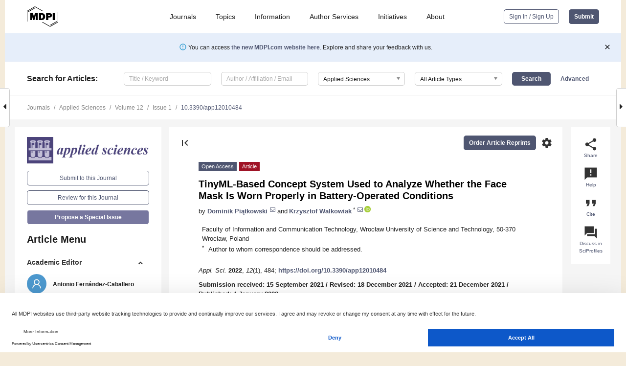

--- FILE ---
content_type: text/html; charset=UTF-8
request_url: https://www.mdpi.com/2076-3417/12/1/484
body_size: 83370
content:


<!DOCTYPE html>
<html lang="en" xmlns:og="http://ogp.me/ns#" xmlns:fb="https://www.facebook.com/2008/fbml">
    <head>
        <meta charset="utf-8">
        <meta http-equiv="X-UA-Compatible" content="IE=edge,chrome=1">
        <meta content="mdpi" name="sso-service" />
                             <meta content="width=device-width, initial-scale=1.0" name="viewport" />        
                <title>TinyML-Based Concept System Used to Analyze Whether the Face Mask Is Worn Properly in Battery-Operated Conditions</title><link rel="stylesheet" href="https://pub.mdpi-res.com/assets/css/font-awesome.min.css?eb190a3a77e5e1ee?1768564054">
        <link rel="stylesheet" href="https://pub.mdpi-res.com/assets/css/jquery.multiselect.css?f56c135cbf4d1483?1768564054">
        <link rel="stylesheet" href="https://pub.mdpi-res.com/assets/css/chosen.min.css?d7ca5ca9441ef9e1?1768564054">

                    <link rel="stylesheet" href="https://pub.mdpi-res.com/assets/css/main2.css?811c15039ec4533e?1768564054">
        
                <link rel="mask-icon" href="https://pub.mdpi-res.com/img/mask-icon-128.svg?c1c7eca266cd7013?1768564054" color="#4f5671">
        <link rel="apple-touch-icon" sizes="180x180" href="https://pub.mdpi-res.com/icon/apple-touch-icon-180x180.png?1768564054">
        <link rel="apple-touch-icon" sizes="152x152" href="https://pub.mdpi-res.com/icon/apple-touch-icon-152x152.png?1768564054">
        <link rel="apple-touch-icon" sizes="144x144" href="https://pub.mdpi-res.com/icon/apple-touch-icon-144x144.png?1768564054">
        <link rel="apple-touch-icon" sizes="120x120" href="https://pub.mdpi-res.com/icon/apple-touch-icon-120x120.png?1768564054">
        <link rel="apple-touch-icon" sizes="114x114" href="https://pub.mdpi-res.com/icon/apple-touch-icon-114x114.png?1768564054">
        <link rel="apple-touch-icon" sizes="76x76"   href="https://pub.mdpi-res.com/icon/apple-touch-icon-76x76.png?1768564054">
        <link rel="apple-touch-icon" sizes="72x72"   href="https://pub.mdpi-res.com/icon/apple-touch-icon-72x72.png?1768564054">
        <link rel="apple-touch-icon" sizes="57x57"   href="https://pub.mdpi-res.com/icon/apple-touch-icon-57x57.png?1768564054">
        <link rel="apple-touch-icon"                 href="https://pub.mdpi-res.com/icon/apple-touch-icon-57x57.png?1768564054">
        <link rel="apple-touch-icon-precomposed"     href="https://pub.mdpi-res.com/icon/apple-touch-icon-57x57.png?1768564054">
                        <link rel="manifest" href="/manifest.json">
        <meta name="theme-color" content="#ffffff">
        <meta name="application-name" content="&nbsp;"/>

            <link rel="apple-touch-startup-image" href="https://pub.mdpi-res.com/img/journals/applsci-logo-sq.png?bd91d4bd68ae01cb">
    <link rel="apple-touch-icon" href="https://pub.mdpi-res.com/img/journals/applsci-logo-sq.png?bd91d4bd68ae01cb">
    <meta name="msapplication-TileImage" content="https://pub.mdpi-res.com/img/journals/applsci-logo-sq.png?bd91d4bd68ae01cb">

            <link rel="stylesheet" href="https://pub.mdpi-res.com/assets/css/jquery-ui-1.10.4.custom.min.css?80647d88647bf347?1768564054">
    <link rel="stylesheet" href="https://pub.mdpi-res.com/assets/css/magnific-popup.min.css?04d343e036f8eecd?1768564054">
    <link rel="stylesheet" href="https://pub.mdpi-res.com/assets/css/xml2html/article-html.css?b5ed6c65b8b7ceb9?1768564054">
            
    <style>

h2, #abstract .related_suggestion_title {
    }

.batch_articles a {
    color: #000;
}

    a, .batch_articles .authors a, a:focus, a:hover, a:active, .batch_articles a:focus, .batch_articles a:hover, li.side-menu-li a {
            }

    span.label a {
        color: #fff;
    }

    #main-content a.title-link:hover,
    #main-content a.title-link:focus,
    #main-content div.generic-item a.title-link:hover,
    #main-content div.generic-item a.title-link:focus {
            }

    #main-content #middle-column .generic-item.article-item a.title-link:hover,
    #main-content #middle-column .generic-item.article-item a.title-link:focus {
            }

    .art-authors a.toEncode {
        color: #333;
        font-weight: 700;
    }

    #main-content #middle-column ul li::before {
            }

    .accordion-navigation.active a.accordion__title,
    .accordion-navigation.active a.accordion__title::after {
            }

    .accordion-navigation li:hover::before,
    .accordion-navigation li:hover a,
    .accordion-navigation li:focus a {
            }

    .relative-size-container .relative-size-image .relative-size {
            }

    .middle-column__help__fixed a:hover i,
            }

    input[type="checkbox"]:checked:after {
            }

    input[type="checkbox"]:not(:disabled):hover:before {
            }

    #main-content .bolded-text {
            }


#main-content .hypothesis-count-container {
    }

#main-content .hypothesis-count-container:before {
    }

.full-size-menu ul li.menu-item .dropdown-wrapper {
    }

.full-size-menu ul li.menu-item > a.open::after {
    }

#title-story .title-story-orbit .orbit-caption {
    #background: url('/img/design/000000_background.png') !important;
    background: url('/img/design/ffffff_background.png') !important;
    color: rgb(51, 51, 51) !important;
}

#main-content .content__container__orbit {
    background-color: #000 !important;
}

#main-content .content__container__journal {
        color: #fff;
}

.html-article-menu .row span {
    }

.html-article-menu .row span.active {
    }

.accordion-navigation__journal .side-menu-li.active::before,
.accordion-navigation__journal .side-menu-li.active a {
    color: rgba(74,74,127,0.75) !important;
    font-weight: 700;
}

.accordion-navigation__journal .side-menu-li:hover::before ,
.accordion-navigation__journal .side-menu-li:hover a {
    color: rgba(74,74,127,0.75) !important;
    }

.side-menu-ul li.active a, .side-menu-ul li.active, .side-menu-ul li.active::before {
    color: rgba(74,74,127,0.75) !important;
}

.side-menu-ul li.active a {
    }

.result-selected, .active-result.highlighted, .active-result:hover,
.result-selected, .active-result.highlighted, .active-result:focus {
        }

.search-container.search-container__default-scheme {
    }

nav.tab-bar .open-small-search.active:after {
    }

.search-container.search-container__default-scheme .custom-accordion-for-small-screen-link::after {
    color: #fff;
}

@media only screen and (max-width: 50em) {
    #main-content .content__container.journal-info {
        color: #fff;
            }

    #main-content .content__container.journal-info a {
        color: #fff;
    }
} 

.button.button--color {
        }

.button.button--color:hover,
.button.button--color:focus {
            }

.button.button--color-journal {
    position: relative;
    background-color: rgba(74,74,127,0.75);
    border-color: #fff;
    color: #fff !important;
}

.button.button--color-journal:hover::before {
    content: '';
    position: absolute;
    top: 0;
    left: 0;
    height: 100%;
    width: 100%;
    background-color: #ffffff;
    opacity: 0.2;
}

.button.button--color-journal:visited,
.button.button--color-journal:hover,
.button.button--color-journal:focus {
    background-color: rgba(74,74,127,0.75);
    border-color: #fff;
    color: #fff !important;
}

.button.button--color path {
    }

.button.button--color:hover path {
    fill: #fff;
}

#main-content #search-refinements .ui-slider-horizontal .ui-slider-range {
    }

.breadcrumb__element:last-of-type a {
    }

#main-header {
    }

#full-size-menu .top-bar, #full-size-menu li.menu-item span.user-email {
    }

.top-bar-section li:not(.has-form) a:not(.button) {
    }

#full-size-menu li.menu-item .dropdown-wrapper li a:hover {
    }

#full-size-menu li.menu-item a:hover, #full-size-menu li.menu.item a:focus, nav.tab-bar a:hover {
    }
#full-size-menu li.menu.item a:active, #full-size-menu li.menu.item a.active {
    }

#full-size-menu li.menu-item a.open-mega-menu.active, #full-size-menu li.menu-item div.mega-menu, a.open-mega-menu.active {
        }

#full-size-menu li.menu-item div.mega-menu li, #full-size-menu li.menu-item div.mega-menu a {
            border-color: #9a9a9a;
}

div.type-section h2 {
                font-size: 20px;
    line-height: 26px;
    font-weight: 300;
}

div.type-section h3 {
    margin-left: 15px;
    margin-bottom: 0px;
    font-weight: 300;
}

.journal-tabs .tab-title.active a {
            }

</style>
    <link rel="stylesheet" href="https://pub.mdpi-res.com/assets/css/slick.css?f38b2db10e01b157?1768564054">

                
    <meta name="title" content="TinyML-Based Concept System Used to Analyze Whether the Face Mask Is Worn Properly in Battery-Operated Conditions">
    <meta name="description" content="As the COVID-19 pandemic emerged, everyone&rsquo;s attention was brought to the topic of the health and safety of the entire human population. It has been proven that wearing a face mask can help limit the spread of the virus. Despite the enormous efforts of people around the world, there still exists a group of people that wear face masks incorrectly. In order to provide the best level of safety for everyone, face masks must be worn correctly, especially indoors, for example, in shops, cinemas and theaters. As security guards can only handle a limited area of the frequently visited objects, intelligent sensors can be used. In order to mount them on the shelves in the shops or near the cinema cash register queues, they need to be capable of battery operation. This restricts the sensor to be as energy-efficient as possible, in order to prolong the battery life of such devices. The cost is also a factor, as cheaper devices will result in higher accessibility. An interesting and quite novel approach that can answer all these challenges is a TinyML system, that can be defined as a combination of two concepts: Machine Learning (ML) and Internet of Things (IoT). The TinyML approach enables the usage of ML algorithms on boards equipped with low-cost, low-power microcontrollers without sacrificing the classifier quality. The main goal of this paper is to propose a battery-operated TinyML system that can be used for verification whether the face mask is worn properly. To this end, we carefully analyze several ML approaches to find the best method for the considered task. After detailed analysis of computation and memory complexity as well as after some preliminary experiments, we propose to apply the K-means algorithm with carefully designed filters and a sliding window technique, since this method provides high accuracy with the required energy-efficiency for the considered classification problem related to verification of using the face mask. The STM32F411 chip is selected as the best microcontroller for the considered task. Next, we perform wide experiments to verify the proposed ML framework implemented in the selected hardware platform. The obtained results show that the developed ML-system offers satisfactory performance in terms of high accuracy and lower power consumption. It should be underlined that the low-power aspect makes it possible to install the proposed system in places without the access to power, as well as reducing the carbon footprint of AI-focused industry which is not negligible. Our proposed TinyML system solution is able to deliver very high-quality metric values with accuracy, True Positive Ratio (TPR), True Negative Ratio (TNR), precision and recall being over 96% for masked face classification while being able to reach up to 145 days of uptime using a typical 18650 battery with capacity of 2500 mAh and nominal voltage of 3.7 V. The results are obtained using a STM32F411 microcontroller with 100 MHz ARM Cortex M4, which proves that execution of complex computer vision tasks is possible on such low-power devices. It should be noted that the STM32F411 microcontroller draws only 33 mW during operation." >
    <link rel="image_src" href="https://pub.mdpi-res.com/img/journals/applsci-logo.png?bd91d4bd68ae01cb" >
    <meta name="dc.title" content="TinyML-Based Concept System Used to Analyze Whether the Face Mask Is Worn Properly in Battery-Operated Conditions">

    <meta name="dc.creator" content="Dominik Piątkowski">
    <meta name="dc.creator" content="Krzysztof Walkowiak">
    
    <meta name="dc.type" content="Article">
    <meta name="dc.source" content="Applied Sciences 2022, Vol. 12, Page 484">
    <meta name="dc.date" content="2022-01-04">
    <meta name ="dc.identifier" content="10.3390/app12010484">
    
    <meta name="dc.publisher" content="Multidisciplinary Digital Publishing Institute">
    <meta name="dc.rights" content="http://creativecommons.org/licenses/by/3.0/">
    <meta name="dc.format" content="application/pdf" >
    <meta name="dc.language" content="en" >
    <meta name="dc.description" content="As the COVID-19 pandemic emerged, everyone&rsquo;s attention was brought to the topic of the health and safety of the entire human population. It has been proven that wearing a face mask can help limit the spread of the virus. Despite the enormous efforts of people around the world, there still exists a group of people that wear face masks incorrectly. In order to provide the best level of safety for everyone, face masks must be worn correctly, especially indoors, for example, in shops, cinemas and theaters. As security guards can only handle a limited area of the frequently visited objects, intelligent sensors can be used. In order to mount them on the shelves in the shops or near the cinema cash register queues, they need to be capable of battery operation. This restricts the sensor to be as energy-efficient as possible, in order to prolong the battery life of such devices. The cost is also a factor, as cheaper devices will result in higher accessibility. An interesting and quite novel approach that can answer all these challenges is a TinyML system, that can be defined as a combination of two concepts: Machine Learning (ML) and Internet of Things (IoT). The TinyML approach enables the usage of ML algorithms on boards equipped with low-cost, low-power microcontrollers without sacrificing the classifier quality. The main goal of this paper is to propose a battery-operated TinyML system that can be used for verification whether the face mask is worn properly. To this end, we carefully analyze several ML approaches to find the best method for the considered task. After detailed analysis of computation and memory complexity as well as after some preliminary experiments, we propose to apply the K-means algorithm with carefully designed filters and a sliding window technique, since this method provides high accuracy with the required energy-efficiency for the considered classification problem related to verification of using the face mask. The STM32F411 chip is selected as the best microcontroller for the considered task. Next, we perform wide experiments to verify the proposed ML framework implemented in the selected hardware platform. The obtained results show that the developed ML-system offers satisfactory performance in terms of high accuracy and lower power consumption. It should be underlined that the low-power aspect makes it possible to install the proposed system in places without the access to power, as well as reducing the carbon footprint of AI-focused industry which is not negligible. Our proposed TinyML system solution is able to deliver very high-quality metric values with accuracy, True Positive Ratio (TPR), True Negative Ratio (TNR), precision and recall being over 96% for masked face classification while being able to reach up to 145 days of uptime using a typical 18650 battery with capacity of 2500 mAh and nominal voltage of 3.7 V. The results are obtained using a STM32F411 microcontroller with 100 MHz ARM Cortex M4, which proves that execution of complex computer vision tasks is possible on such low-power devices. It should be noted that the STM32F411 microcontroller draws only 33 mW during operation." >

    <meta name="dc.subject" content="TinyML" >
    <meta name="dc.subject" content="Machine Learning" >
    <meta name="dc.subject" content="embedded systems" >
    <meta name="dc.subject" content="computer vision" >
    <meta name="dc.subject" content="COVID-19" >
    <meta name="dc.subject" content="face masks" >
    
    <meta name ="prism.issn" content="2076-3417">
    <meta name ="prism.publicationName" content="Applied Sciences">
    <meta name ="prism.publicationDate" content="2022-01-04">
    <meta name ="prism.section" content="Article" >

            <meta name ="prism.volume" content="12">
        <meta name ="prism.number" content="1">
        <meta name ="prism.startingPage" content="484" >

            
    <meta name="citation_issn" content="2076-3417">
    <meta name="citation_journal_title" content="Applied Sciences">
    <meta name="citation_publisher" content="Multidisciplinary Digital Publishing Institute">
    <meta name="citation_title" content="TinyML-Based Concept System Used to Analyze Whether the Face Mask Is Worn Properly in Battery-Operated Conditions">
    <meta name="citation_publication_date" content="2022/1">
    <meta name="citation_online_date" content="2022/01/04">

            <meta name="citation_volume" content="12">
        <meta name="citation_issue" content="1">
        <meta name="citation_firstpage" content="484">

            
    <meta name="citation_author" content="Piątkowski, Dominik">
    <meta name="citation_author" content="Walkowiak, Krzysztof">
    
    <meta name="citation_doi" content="10.3390/app12010484">
    
    <meta name="citation_id" content="mdpi-app12010484">
    <meta name="citation_abstract_html_url" content="https://www.mdpi.com/2076-3417/12/1/484">

    <meta name="citation_pdf_url" content="https://www.mdpi.com/2076-3417/12/1/484/pdf?version=1641300623">
    <link rel="alternate" type="application/pdf" title="PDF Full-Text" href="https://www.mdpi.com/2076-3417/12/1/484/pdf?version=1641300623">
    <meta name="fulltext_pdf" content="https://www.mdpi.com/2076-3417/12/1/484/pdf?version=1641300623">
    
    <meta name="citation_fulltext_html_url" content="https://www.mdpi.com/2076-3417/12/1/484/htm">
    <link rel="alternate" type="text/html" title="HTML Full-Text" href="https://www.mdpi.com/2076-3417/12/1/484/htm">
    <meta name="fulltext_html" content="https://www.mdpi.com/2076-3417/12/1/484/htm">
    
    <link rel="alternate" type="text/xml" title="XML Full-Text" href="https://www.mdpi.com/2076-3417/12/1/484/xml">
    <meta name="fulltext_xml" content="https://www.mdpi.com/2076-3417/12/1/484/xml">
    <meta name="citation_xml_url" content="https://www.mdpi.com/2076-3417/12/1/484/xml">
    
    <meta name="twitter:card" content="summary" />
    <meta name="twitter:site" content="@MDPIOpenAccess" />
    <meta name="twitter:image" content="https://pub.mdpi-res.com/img/journals/applsci-logo-social.png?bd91d4bd68ae01cb" />

    <meta property="fb:app_id" content="131189377574"/>
    <meta property="og:site_name" content="MDPI"/>
    <meta property="og:type" content="article"/>
    <meta property="og:url" content="https://www.mdpi.com/2076-3417/12/1/484" />
    <meta property="og:title" content="TinyML-Based Concept System Used to Analyze Whether the Face Mask Is Worn Properly in Battery-Operated Conditions" />
    <meta property="og:description" content="As the COVID-19 pandemic emerged, everyone&rsquo;s attention was brought to the topic of the health and safety of the entire human population. It has been proven that wearing a face mask can help limit the spread of the virus. Despite the enormous efforts of people around the world, there still exists a group of people that wear face masks incorrectly. In order to provide the best level of safety for everyone, face masks must be worn correctly, especially indoors, for example, in shops, cinemas and theaters. As security guards can only handle a limited area of the frequently visited objects, intelligent sensors can be used. In order to mount them on the shelves in the shops or near the cinema cash register queues, they need to be capable of battery operation. This restricts the sensor to be as energy-efficient as possible, in order to prolong the battery life of such devices. The cost is also a factor, as cheaper devices will result in higher accessibility. An interesting and quite novel approach that can answer all these challenges is a TinyML system, that can be defined as a combination of two concepts: Machine Learning (ML) and Internet of Things (IoT). The TinyML approach enables the usage of ML algorithms on boards equipped with low-cost, low-power microcontrollers without sacrificing the classifier quality. The main goal of this paper is to propose a battery-operated TinyML system that can be used for verification whether the face mask is worn properly. To this end, we carefully analyze several ML approaches to find the best method for the considered task. After detailed analysis of computation and memory complexity as well as after some preliminary experiments, we propose to apply the K-means algorithm with carefully designed filters and a sliding window technique, since this method provides high accuracy with the required energy-efficiency for the considered classification problem related to verification of using the face mask. The STM32F411 chip is selected as the best microcontroller for the considered task. Next, we perform wide experiments to verify the proposed ML framework implemented in the selected hardware platform. The obtained results show that the developed ML-system offers satisfactory performance in terms of high accuracy and lower power consumption. It should be underlined that the low-power aspect makes it possible to install the proposed system in places without the access to power, as well as reducing the carbon footprint of AI-focused industry which is not negligible. Our proposed TinyML system solution is able to deliver very high-quality metric values with accuracy, True Positive Ratio (TPR), True Negative Ratio (TNR), precision and recall being over 96% for masked face classification while being able to reach up to 145 days of uptime using a typical 18650 battery with capacity of 2500 mAh and nominal voltage of 3.7 V. The results are obtained using a STM32F411 microcontroller with 100 MHz ARM Cortex M4, which proves that execution of complex computer vision tasks is possible on such low-power devices. It should be noted that the STM32F411 microcontroller draws only 33 mW during operation." />
    <meta property="og:image" content="https://pub.mdpi-res.com/applsci/applsci-12-00484/article_deploy/html/images/applsci-12-00484-g001-550.jpg?1641300718" />
                <link rel="alternate" type="application/rss+xml" title="MDPI Publishing - Latest articles" href="https://www.mdpi.com/rss">
                
        <meta name="google-site-verification" content="PxTlsg7z2S00aHroktQd57fxygEjMiNHydKn3txhvwY">
        <meta name="facebook-domain-verification" content="mcoq8dtq6sb2hf7z29j8w515jjoof7" />

                <script id="usercentrics-cmp" src="https://web.cmp.usercentrics.eu/ui/loader.js" data-ruleset-id="PbAnaGk92sB5Cc" async></script>
        
        <!--[if lt IE 9]>
            <script>var browserIe8 = true;</script>
            <link rel="stylesheet" href="https://pub.mdpi-res.com/assets/css/ie8foundationfix.css?50273beac949cbf0?1768564054">
            <script src="//html5shiv.googlecode.com/svn/trunk/html5.js"></script>
            <script src="//cdnjs.cloudflare.com/ajax/libs/html5shiv/3.6.2/html5shiv.js"></script>
            <script src="//s3.amazonaws.com/nwapi/nwmatcher/nwmatcher-1.2.5-min.js"></script>
            <script src="//html5base.googlecode.com/svn-history/r38/trunk/js/selectivizr-1.0.3b.js"></script>
            <script src="//cdnjs.cloudflare.com/ajax/libs/respond.js/1.1.0/respond.min.js"></script>
            <script src="https://pub.mdpi-res.com/assets/js/ie8/ie8patch.js?9e1d3c689a0471df?1768564054"></script>
            <script src="https://pub.mdpi-res.com/assets/js/ie8/rem.min.js?94b62787dcd6d2f2?1768564054"></script>            
                                                        <![endif]-->

                    <script>
                window.dataLayer = window.dataLayer || [];
                function gtag() { dataLayer.push(arguments); }
                gtag('consent', 'default', {
                    'ad_user_data': 'denied',
                    'ad_personalization': 'denied',
                    'ad_storage': 'denied',
                    'analytics_storage': 'denied',
                    'wait_for_update': 500,
                });
                dataLayer.push({'gtm.start': new Date().getTime(), 'event': 'gtm.js'});

                            </script>

            <script>
                (function(w,d,s,l,i){w[l]=w[l]||[];w[l].push({'gtm.start':
                new Date().getTime(),event:'gtm.js'});var f=d.getElementsByTagName(s)[0],
                j=d.createElement(s),dl=l!='dataLayer'?'&l='+l:'';j.async=true;j.src=
                'https://www.googletagmanager.com/gtm.js?id='+i+dl;f.parentNode.insertBefore(j,f);
                })(window,document,'script','dataLayer','GTM-WPK7SW5');
            </script>

                        
                              <script>!function(e){var n="https://s.go-mpulse.net/boomerang/";if("True"=="True")e.BOOMR_config=e.BOOMR_config||{},e.BOOMR_config.PageParams=e.BOOMR_config.PageParams||{},e.BOOMR_config.PageParams.pci=!0,n="https://s2.go-mpulse.net/boomerang/";if(window.BOOMR_API_key="4MGA4-E5JH8-79LAG-STF7X-79Z92",function(){function e(){if(!o){var e=document.createElement("script");e.id="boomr-scr-as",e.src=window.BOOMR.url,e.async=!0,i.parentNode.appendChild(e),o=!0}}function t(e){o=!0;var n,t,a,r,d=document,O=window;if(window.BOOMR.snippetMethod=e?"if":"i",t=function(e,n){var t=d.createElement("script");t.id=n||"boomr-if-as",t.src=window.BOOMR.url,BOOMR_lstart=(new Date).getTime(),e=e||d.body,e.appendChild(t)},!window.addEventListener&&window.attachEvent&&navigator.userAgent.match(/MSIE [67]\./))return window.BOOMR.snippetMethod="s",void t(i.parentNode,"boomr-async");a=document.createElement("IFRAME"),a.src="about:blank",a.title="",a.role="presentation",a.loading="eager",r=(a.frameElement||a).style,r.width=0,r.height=0,r.border=0,r.display="none",i.parentNode.appendChild(a);try{O=a.contentWindow,d=O.document.open()}catch(_){n=document.domain,a.src="javascript:var d=document.open();d.domain='"+n+"';void(0);",O=a.contentWindow,d=O.document.open()}if(n)d._boomrl=function(){this.domain=n,t()},d.write("<bo"+"dy onload='document._boomrl();'>");else if(O._boomrl=function(){t()},O.addEventListener)O.addEventListener("load",O._boomrl,!1);else if(O.attachEvent)O.attachEvent("onload",O._boomrl);d.close()}function a(e){window.BOOMR_onload=e&&e.timeStamp||(new Date).getTime()}if(!window.BOOMR||!window.BOOMR.version&&!window.BOOMR.snippetExecuted){window.BOOMR=window.BOOMR||{},window.BOOMR.snippetStart=(new Date).getTime(),window.BOOMR.snippetExecuted=!0,window.BOOMR.snippetVersion=12,window.BOOMR.url=n+"4MGA4-E5JH8-79LAG-STF7X-79Z92";var i=document.currentScript||document.getElementsByTagName("script")[0],o=!1,r=document.createElement("link");if(r.relList&&"function"==typeof r.relList.supports&&r.relList.supports("preload")&&"as"in r)window.BOOMR.snippetMethod="p",r.href=window.BOOMR.url,r.rel="preload",r.as="script",r.addEventListener("load",e),r.addEventListener("error",function(){t(!0)}),setTimeout(function(){if(!o)t(!0)},3e3),BOOMR_lstart=(new Date).getTime(),i.parentNode.appendChild(r);else t(!1);if(window.addEventListener)window.addEventListener("load",a,!1);else if(window.attachEvent)window.attachEvent("onload",a)}}(),"".length>0)if(e&&"performance"in e&&e.performance&&"function"==typeof e.performance.setResourceTimingBufferSize)e.performance.setResourceTimingBufferSize();!function(){if(BOOMR=e.BOOMR||{},BOOMR.plugins=BOOMR.plugins||{},!BOOMR.plugins.AK){var n=""=="true"?1:0,t="",a="cloy4lixzvm242lp2akq-f-14e9b1c3e-clientnsv4-s.akamaihd.net",i="false"=="true"?2:1,o={"ak.v":"39","ak.cp":"1774948","ak.ai":parseInt("1155516",10),"ak.ol":"0","ak.cr":10,"ak.ipv":4,"ak.proto":"h2","ak.rid":"1442e9b6","ak.r":38938,"ak.a2":n,"ak.m":"dscb","ak.n":"essl","ak.bpcip":"18.221.142.0","ak.cport":60806,"ak.gh":"23.55.170.143","ak.quicv":"","ak.tlsv":"tls1.3","ak.0rtt":"","ak.0rtt.ed":"","ak.csrc":"-","ak.acc":"","ak.t":"1768935445","ak.ak":"hOBiQwZUYzCg5VSAfCLimQ==ZJilp5rfqji3n7wwFIbtlTR7sacA9u8dvtBtUUQ+iLDY4j6R0XlOcDwhmjjfZ1A1FYN+fv8GjjYR7Wc8n7qfd4asm2Jz9RjlCWVdeZfP09dO+o9IkNjgIJeiVFFwr6kE6AYkjGjLp4EvHcXjOpW1mB5jSA0HE5yQzefXR8aJFmn/E0kM9P0Eddkm8iYaSBS3QW7sZWaQyk/hKhmzCAD1TLWbhKsg/RQhcVSHADy7/8KeDj7k2n2AiPrdjh6TR51h3AiL2OaFgxoP1oSkZ9cWTiWQF7p6uOuh9r37t3AWt6RZu4BV7qFIp34LNkuSw67G92hkKaqurzLRgm5856VDuATsJqCRbi79wzz4gqNwt5XmqoSG3VO9yJVlw/hPFGeBDbs1rsLN52IvJX50JnYNJT4YQlkAiJ7n9J1hjqwOqNI=","ak.pv":"21","ak.dpoabenc":"","ak.tf":i};if(""!==t)o["ak.ruds"]=t;var r={i:!1,av:function(n){var t="http.initiator";if(n&&(!n[t]||"spa_hard"===n[t]))o["ak.feo"]=void 0!==e.aFeoApplied?1:0,BOOMR.addVar(o)},rv:function(){var e=["ak.bpcip","ak.cport","ak.cr","ak.csrc","ak.gh","ak.ipv","ak.m","ak.n","ak.ol","ak.proto","ak.quicv","ak.tlsv","ak.0rtt","ak.0rtt.ed","ak.r","ak.acc","ak.t","ak.tf"];BOOMR.removeVar(e)}};BOOMR.plugins.AK={akVars:o,akDNSPreFetchDomain:a,init:function(){if(!r.i){var e=BOOMR.subscribe;e("before_beacon",r.av,null,null),e("onbeacon",r.rv,null,null),r.i=!0}return this},is_complete:function(){return!0}}}}()}(window);</script></head>

    <body>
         
                		        	        		        	
		<div class="direction direction_right" id="small_right" style="border-right-width: 0px; padding:0;">
        <i class="fa fa-caret-right fa-2x"></i>
    </div>

	<div class="big_direction direction_right" id="big_right" style="border-right-width: 0px;">
				<div style="text-align: right;">
									Next Article in Journal<br>
				<div><a href="/2076-3417/12/1/486">Towards Adaptive Gamification: A Method Using Dynamic Player Profile and a Case Study</a></div>
					 			 		Next Article in Special Issue<br>
		 		<div><a href="/2076-3417/12/21/10957">An Efficient MAC Protocol for Blockchain-Enabled Patient Monitoring in a Vehicular Network</a></div>
		 		 		 	</div>
	</div>
	
		<div class="direction" id="small_left" style="border-left-width: 0px">
        <i class="fa fa-caret-left fa-2x"></i>
    </div>
	<div class="big_direction" id="big_left" style="border-left-width: 0px;">
				<div>
									Previous Article in Journal<br>
				<div><a href="/2076-3417/12/1/483">GSV-NET: A Multi-Modal Deep Learning Network for 3D Point Cloud Classification</a></div>
					 			 		Previous Article in Special Issue<br>
		 		<div><a href="/2076-3417/12/1/408">Open RAN&mdash;Radio Access Network Evolution, Benefits and Market Trends</a></div>
		 			 	 	</div>
	</div>
	    <div style="clear: both;"></div>

                    
<div id="menuModal" class="reveal-modal reveal-modal-new reveal-modal-menu" aria-hidden="true" data-reveal role="dialog">
    <div class="menu-container">
        <div class="UI_NavMenu">
            


<div class="content__container " >
    <div class="custom-accordion-for-small-screen-link " >
                            <h2>Journals</h2>
                    </div>

    <div class="target-item custom-accordion-for-small-screen-content show-for-medium-up">
                            <div class="menu-container__links">
                        <div style="width: 100%; float: left;">
                            <a href="/about/journals">Active Journals</a>
                            <a href="/about/journalfinder">Find a Journal</a>
                            <a href="/about/journals/proposal">Journal Proposal</a>
                            <a href="/about/proceedings">Proceedings Series</a>
                        </div>
                    </div>
                    </div>
</div>

            <a href="/topics">
                <h2>Topics</h2>
            </a>

            


<div class="content__container " >
    <div class="custom-accordion-for-small-screen-link " >
                            <h2>Information</h2>
                    </div>

    <div class="target-item custom-accordion-for-small-screen-content show-for-medium-up">
                            <div class="menu-container__links">
                        <div style="width: 100%; max-width: 200px; float: left;">
                            <a href="/authors">For Authors</a>
                            <a href="/reviewers">For Reviewers</a>
                            <a href="/editors">For Editors</a>
                            <a href="/librarians">For Librarians</a>
                            <a href="/publishing_services">For Publishers</a>
                            <a href="/societies">For Societies</a>
                            <a href="/conference_organizers">For Conference Organizers</a>
                        </div>
                        <div style="width: 100%; max-width: 250px; float: left;">
                            <a href="/openaccess">Open Access Policy</a>
                            <a href="/ioap">Institutional Open Access Program</a>
                            <a href="/special_issues_guidelines">Special Issues Guidelines</a>
                            <a href="/editorial_process">Editorial Process</a>
                            <a href="/ethics">Research and Publication Ethics</a>
                            <a href="/apc">Article Processing Charges</a>
                            <a href="/awards">Awards</a>
                            <a href="/testimonials">Testimonials</a>
                        </div>
                    </div>
                    </div>
</div>

            <a href="/authors/english">
                <h2>Author Services</h2>
            </a>

            


<div class="content__container " >
    <div class="custom-accordion-for-small-screen-link " >
                            <h2>Initiatives</h2>
                    </div>

    <div class="target-item custom-accordion-for-small-screen-content show-for-medium-up">
                            <div class="menu-container__links">
                        <div style="width: 100%; float: left;">
                            <a href="https://sciforum.net" target="_blank" rel="noopener noreferrer">Sciforum</a>
                            <a href="https://www.mdpi.com/books" target="_blank" rel="noopener noreferrer">MDPI Books</a>
                            <a href="https://www.preprints.org" target="_blank" rel="noopener noreferrer">Preprints.org</a>
                            <a href="https://www.scilit.com" target="_blank" rel="noopener noreferrer">Scilit</a>
                            <a href="https://sciprofiles.com" target="_blank" rel="noopener noreferrer">SciProfiles</a>
                            <a href="https://encyclopedia.pub" target="_blank" rel="noopener noreferrer">Encyclopedia</a>
                            <a href="https://jams.pub" target="_blank" rel="noopener noreferrer">JAMS</a>
                            <a href="/about/proceedings">Proceedings Series</a>
                        </div>
                    </div>
                    </div>
</div>

            


<div class="content__container " >
    <div class="custom-accordion-for-small-screen-link " >
                            <h2>About</h2>
                    </div>

    <div class="target-item custom-accordion-for-small-screen-content show-for-medium-up">
                            <div class="menu-container__links">
                        <div style="width: 100%; float: left;">
                            <a href="/about">Overview</a>
                            <a href="/about/contact">Contact</a>
                            <a href="https://careers.mdpi.com" target="_blank" rel="noopener noreferrer">Careers</a>
                            <a href="/about/announcements">News</a>
                            <a href="/about/press">Press</a>
                            <a href="http://blog.mdpi.com/" target="_blank" rel="noopener noreferrer">Blog</a>
                        </div>
                    </div>
                    </div>
</div>
        </div>

        <div class="menu-container__buttons">
                            <a class="button UA_SignInUpButton" href="/user/login">Sign In / Sign Up</a>
                    </div>
    </div>
</div>

                
<div id="captchaModal" class="reveal-modal reveal-modal-new reveal-modal-new--small" data-reveal aria-label="Captcha" aria-hidden="true" role="dialog"></div>
        
<div id="actionDisabledModal" class="reveal-modal" data-reveal aria-labelledby="actionDisableModalTitle" aria-hidden="true" role="dialog" style="width: 300px;">
    <h2 id="actionDisableModalTitle">Notice</h2>
    <form action="/email/captcha" method="post" id="emailCaptchaForm">
        <div class="row">
            <div id="js-action-disabled-modal-text" class="small-12 columns">
            </div>
            
            <div id="js-action-disabled-modal-submit" class="small-12 columns" style="margin-top: 10px; display: none;">
                You can make submissions to other journals 
                <a href="https://susy.mdpi.com/user/manuscripts/upload">here</a>.
            </div>
        </div>
    </form>
    <a class="close-reveal-modal" aria-label="Close">
        <i class="material-icons">clear</i>
    </a>
</div>
        
<div id="rssNotificationModal" class="reveal-modal reveal-modal-new" data-reveal aria-labelledby="rssNotificationModalTitle" aria-hidden="true" role="dialog">
    <div class="row">
        <div class="small-12 columns">
            <h2 id="rssNotificationModalTitle">Notice</h2>
            <p>
                You are accessing a machine-readable page. In order to be human-readable, please install an RSS reader.
            </p>
        </div>
    </div>
    <div class="row">
        <div class="small-12 columns">
            <a class="button button--color js-rss-notification-confirm">Continue</a>
            <a class="button button--grey" onclick="$(this).closest('.reveal-modal').find('.close-reveal-modal').click(); return false;">Cancel</a>
        </div>
    </div>
    <a class="close-reveal-modal" aria-label="Close">
        <i class="material-icons">clear</i>
    </a>
</div>
        
<div id="drop-article-label-openaccess" class="f-dropdown medium" data-dropdown-content aria-hidden="true" tabindex="-1">
    <p>
        All articles published by MDPI are made immediately available worldwide under an open access license. No special 
        permission is required to reuse all or part of the article published by MDPI, including figures and tables. For 
        articles published under an open access Creative Common CC BY license, any part of the article may be reused without 
        permission provided that the original article is clearly cited. For more information, please refer to
        <a href="https://www.mdpi.com/openaccess">https://www.mdpi.com/openaccess</a>.
    </p>
</div>

<div id="drop-article-label-feature" class="f-dropdown medium" data-dropdown-content aria-hidden="true" tabindex="-1">
    <p>
        Feature papers represent the most advanced research with significant potential for high impact in the field. A Feature 
        Paper should be a substantial original Article that involves several techniques or approaches, provides an outlook for 
        future research directions and describes possible research applications.
    </p>

    <p>
        Feature papers are submitted upon individual invitation or recommendation by the scientific editors and must receive 
        positive feedback from the reviewers.
    </p>
</div>

<div id="drop-article-label-choice" class="f-dropdown medium" data-dropdown-content aria-hidden="true" tabindex="-1">
    <p>
        Editor’s Choice articles are based on recommendations by the scientific editors of MDPI journals from around the world. 
        Editors select a small number of articles recently published in the journal that they believe will be particularly 
        interesting to readers, or important in the respective research area. The aim is to provide a snapshot of some of the 
        most exciting work published in the various research areas of the journal.

        <div style="margin-top: -10px;">
            <div id="drop-article-label-choice-journal-link" style="display: none; margin-top: -10px; padding-top: 10px;">
            </div>
        </div>
    </p>
</div>

<div id="drop-article-label-resubmission" class="f-dropdown medium" data-dropdown-content aria-hidden="true" tabindex="-1">
    <p>
        Original Submission Date Received: <span id="drop-article-label-resubmission-date"></span>.
    </p>
</div>

                <div id="container">
                        
                <noscript>
                    <div id="no-javascript">
                        You seem to have javascript disabled. Please note that many of the page functionalities won't work as expected without javascript enabled.
                    </div>
                </noscript>

                <div class="fixed">
                    <nav class="tab-bar show-for-medium-down">
                        <div class="row full-width collapse">
                            <div class="medium-3 small-4 columns">
                                <a href="/">
                                    <img class="full-size-menu__mdpi-logo" src="https://pub.mdpi-res.com/img/design/mdpi-pub-logo-black-small1.svg?da3a8dcae975a41c?1768564054" style="width: 64px;" title="MDPI Open Access Journals">
                                </a>
                            </div>
                            <div class="medium-3 small-4 columns right-aligned">
                                <div class="show-for-medium-down">
                                    <a href="#" style="display: none;">
                                        <i class="material-icons" onclick="$('#menuModal').foundation('reveal', 'close'); return false;">clear</i>
                                    </a>

                                    <a class="js-toggle-desktop-layout-link" title="Toggle desktop layout" style="display: none;" href="/toggle_desktop_layout_cookie">
                                        <i class="material-icons">zoom_out_map</i>
                                    </a>

                                                                            <a href="#" class="js-open-small-search open-small-search">
                                            <i class="material-icons show-for-small only">search</i>
                                        </a>
                                    
                                    <a title="MDPI main page" class="js-open-menu" data-reveal-id="menuModal" href="#">
                                        <i class="material-icons">menu</i>
                                    </a>
                                </div>
                            </div>
                        </div>
                    </nav>                       	
                </div>
                
                <section class="main-section">
                    <header>
                        <div class="full-size-menu show-for-large-up">
                             
                                <div class="row full-width">
                                                                        <div class="large-1 columns">
                                        <a href="/">
                                            <img class="full-size-menu__mdpi-logo" src="https://pub.mdpi-res.com/img/design/mdpi-pub-logo-black-small1.svg?da3a8dcae975a41c?1768564054" title="MDPI Open Access Journals">
                                        </a>
                                    </div>

                                                                        <div class="large-8 columns text-right UI_NavMenu">
                                        <ul>
                                            <li class="menu-item"> 
                                                <a href="/about/journals" data-dropdown="journals-dropdown" aria-controls="journals-dropdown" aria-expanded="false" data-options="is_hover: true; hover_timeout: 200">Journals</a>

                                                <ul id="journals-dropdown" class="f-dropdown dropdown-wrapper dropdown-wrapper__small" data-dropdown-content aria-hidden="true" tabindex="-1">
                                                    <li>
                                                        <div class="row">
                                                            <div class="small-12 columns">
                                                                <ul>
                                                                    <li>
                                                                        <a href="/about/journals">
                                                                            Active Journals
                                                                        </a>
                                                                    </li>
                                                                    <li>
                                                                        <a href="/about/journalfinder">
                                                                            Find a Journal
                                                                        </a>
                                                                    </li>
                                                                    <li>
                                                                        <a href="/about/journals/proposal">
                                                                            Journal Proposal
                                                                        </a>
                                                                    </li>
                                                                    <li>
                                                                        <a href="/about/proceedings">
                                                                            Proceedings Series
                                                                        </a>
                                                                    </li>
                                                                </ul>
                                                            </div>
                                                        </div>
                                                    </li>
                                                </ul>
                                            </li>

                                            <li class="menu-item"> 
                                                <a href="/topics">Topics</a>
                                            </li>

                                            <li class="menu-item"> 
                                                <a href="/authors" data-dropdown="information-dropdown" aria-controls="information-dropdown" aria-expanded="false" data-options="is_hover:true; hover_timeout:200">Information</a>

                                                <ul id="information-dropdown" class="f-dropdown dropdown-wrapper" data-dropdown-content aria-hidden="true" tabindex="-1">
                                                    <li>
                                                        <div class="row">
                                                            <div class="small-5 columns right-border">
                                                                <ul>
                                                                    <li>
                                                                        <a href="/authors">For Authors</a>
                                                                    </li>
                                                                    <li>
                                                                        <a href="/reviewers">For Reviewers</a>
                                                                    </li>
                                                                    <li>
                                                                        <a href="/editors">For Editors</a>
                                                                    </li>
                                                                    <li>
                                                                        <a href="/librarians">For Librarians</a>
                                                                    </li>
                                                                    <li>
                                                                        <a href="/publishing_services">For Publishers</a>
                                                                    </li>
                                                                    <li>
                                                                        <a href="/societies">For Societies</a>
                                                                    </li>
                                                                    <li>
                                                                        <a href="/conference_organizers">For Conference Organizers</a>
                                                                    </li>
                                                                </ul>
                                                            </div>

                                                            <div class="small-7 columns">
                                                                <ul>
                                                                    <li>
                                                                        <a href="/openaccess">Open Access Policy</a>
                                                                    </li>
                                                                    <li>
                                                                        <a href="/ioap">Institutional Open Access Program</a>
                                                                    </li>
                                                                    <li>
                                                                        <a href="/special_issues_guidelines">Special Issues Guidelines</a>
                                                                    </li>
                                                                    <li>
                                                                        <a href="/editorial_process">Editorial Process</a>
                                                                    </li>
                                                                    <li>
                                                                        <a href="/ethics">Research and Publication Ethics</a>
                                                                    </li>
                                                                    <li>
                                                                        <a href="/apc">Article Processing Charges</a>
                                                                    </li>
                                                                    <li>
                                                                        <a href="/awards">Awards</a>
                                                                    </li>
                                                                    <li>
                                                                        <a href="/testimonials">Testimonials</a>
                                                                    </li>
                                                                </ul>
                                                            </div>
                                                        </div>
                                                    </li>
                                                </ul>
                                            </li>

                                            <li class="menu-item">
                                                <a href="/authors/english">Author Services</a>
                                            </li>

                                            <li class="menu-item"> 
                                                <a href="/about/initiatives" data-dropdown="initiatives-dropdown" aria-controls="initiatives-dropdown" aria-expanded="false" data-options="is_hover: true; hover_timeout: 200">Initiatives</a>

                                                <ul id="initiatives-dropdown" class="f-dropdown dropdown-wrapper dropdown-wrapper__small" data-dropdown-content aria-hidden="true" tabindex="-1">
                                                    <li>
                                                        <div class="row">
                                                            <div class="small-12 columns">
                                                                <ul>
                                                                    <li>
                                                                        <a href="https://sciforum.net" target="_blank" rel="noopener noreferrer">
                                                                                                                                                        Sciforum
                                                                        </a>
                                                                    </li>
                                                                    <li>
                                                                        <a href="https://www.mdpi.com/books" target="_blank" rel="noopener noreferrer">
                                                                                                                                                        MDPI Books
                                                                        </a>
                                                                    </li>
                                                                    <li>
                                                                        <a href="https://www.preprints.org" target="_blank" rel="noopener noreferrer">
                                                                                                                                                        Preprints.org
                                                                        </a>
                                                                    </li>
                                                                    <li>
                                                                        <a href="https://www.scilit.com" target="_blank" rel="noopener noreferrer">
                                                                                                                                                        Scilit
                                                                        </a>
                                                                    </li>
                                                                    <li>
                                                                        <a href="https://sciprofiles.com" target="_blank" rel="noopener noreferrer">
                                                                            SciProfiles
                                                                        </a>
                                                                    </li>
                                                                    <li>
                                                                        <a href="https://encyclopedia.pub" target="_blank" rel="noopener noreferrer">
                                                                                                                                                        Encyclopedia
                                                                        </a>
                                                                    </li>
                                                                    <li>
                                                                        <a href="https://jams.pub" target="_blank" rel="noopener noreferrer">
                                                                            JAMS
                                                                        </a>
                                                                    </li>
                                                                    <li>
                                                                        <a href="/about/proceedings">
                                                                            Proceedings Series
                                                                        </a>
                                                                    </li>
                                                                </ul>
                                                            </div>
                                                        </div>
                                                    </li>
                                                </ul>
                                            </li>

                                            <li class="menu-item"> 
                                                <a href="/about" data-dropdown="about-dropdown" aria-controls="about-dropdown" aria-expanded="false" data-options="is_hover: true; hover_timeout: 200">About</a>

                                                <ul id="about-dropdown" class="f-dropdown dropdown-wrapper dropdown-wrapper__small" data-dropdown-content aria-hidden="true" tabindex="-1">
                                                    <li>
                                                        <div class="row">
                                                            <div class="small-12 columns">
                                                                <ul>
                                                                    <li>
                                                                        <a href="/about">
                                                                            Overview
                                                                        </a>
                                                                    </li>
                                                                    <li>
                                                                        <a href="/about/contact">
                                                                            Contact
                                                                        </a>
                                                                    </li>
                                                                    <li>
                                                                        <a href="https://careers.mdpi.com" target="_blank" rel="noopener noreferrer">
                                                                            Careers
                                                                        </a>
                                                                    </li>
                                                                    <li> 
                                                                        <a href="/about/announcements">
                                                                            News
                                                                        </a>
                                                                    </li>
                                                                    <li> 
                                                                        <a href="/about/press">
                                                                            Press
                                                                        </a>
                                                                    </li>
                                                                    <li>
                                                                        <a href="http://blog.mdpi.com/" target="_blank" rel="noopener noreferrer">
                                                                            Blog
                                                                        </a>
                                                                    </li>
                                                                </ul>
                                                            </div>
                                                        </div>
                                                    </li>
                                                </ul>
                                            </li>

                                                                                    </ul>
                                    </div>

                                    <div class="large-3 columns text-right full-size-menu__buttons">
                                        <div>
                                                                                            <a class="button button--default-inversed UA_SignInUpButton" href="/user/login">Sign In / Sign Up</a>
                                            
                                                <a class="button button--default js-journal-active-only-link js-journal-active-only-submit-link UC_NavSubmitButton" href="            https://susy.mdpi.com/user/manuscripts/upload?journal=applsci
    " data-disabledmessage="new submissions are not possible.">Submit</a>
                                        </div>
                                    </div>
                                </div>
                            </div>

                            <div class="row full-width new-website-link-banner" style="padding: 20px 50px 20px 20px; background-color: #E6EEFA; position: relative; display: none;">
                                <div class="small-12 columns" style="padding: 0; margin: 0; text-align: center;">
                                    <i class="material-icons" style="font-size: 16px; color: #2C9ACF; position: relative; top: -2px;">error_outline</i>
                                    You can access <a href="https://www.mdpi.com/redirect/new_site?return=/2076-3417/12/1/484">the new MDPI.com website here</a>. Explore and share your feedback with us.
                                    <a href="#" class="new-website-link-banner-close"><i class="material-icons" style="font-size: 16px; color: #000000; position: absolute; right: -30px; top: 0px;">close</i></a>
                                </div>
                            </div>

                                                            <div class="header-divider">&nbsp;</div>
                            
                                                            <div class="search-container hide-for-small-down row search-container__homepage-scheme">
                                                                                                                        
















<form id="basic_search" style="background-color: inherit !important;" class="large-12 medium-12 columns " action="/search" method="get">

    <div class="row search-container__main-elements">
            
            <div class="large-2 medium-2 small-12 columns text-right1 small-only-text-left">
        <div class="show-for-medium-up">
            <div class="search-input-label">&nbsp;</div>
        </div>
            <span class="search-container__title">Search<span class="hide-for-medium"> for Articles</span><span class="hide-for-small">:</span></span>
    
    </div>


        <div class="custom-accordion-for-small-screen-content">
                
                <div class="large-2 medium-2 small-6 columns ">
        <div class="">
            <div class="search-input-label">Title / Keyword</div>
        </div>
                <input type="text" placeholder="Title / Keyword" id="q" tabindex="1" name="q" value="" />
    
    </div>


                
                <div class="large-2 medium-2 small-6 columns ">
        <div class="">
            <div class="search-input-label">Author / Affiliation / Email</div>
        </div>
                <input type="text" id="authors" placeholder="Author / Affiliation / Email" tabindex="2" name="authors" value="" />
    
    </div>


                
                <div class="large-2 medium-2 small-6 columns ">
        <div class="">
            <div class="search-input-label">Journal</div>
        </div>
                <select id="journal" tabindex="3" name="journal" class="chosen-select">
            <option value="">All Journals</option>
             
                        <option value="accountaudit" >
                                    Accounting and Auditing
                            </option>
             
                        <option value="acoustics" >
                                    Acoustics
                            </option>
             
                        <option value="amh" >
                                    Acta Microbiologica Hellenica (AMH)
                            </option>
             
                        <option value="actuators" >
                                    Actuators
                            </option>
             
                        <option value="adhesives" >
                                    Adhesives
                            </option>
             
                        <option value="admsci" >
                                    Administrative Sciences
                            </option>
             
                        <option value="adolescents" >
                                    Adolescents
                            </option>
             
                        <option value="arm" >
                                    Advances in Respiratory Medicine (ARM)
                            </option>
             
                        <option value="aerobiology" >
                                    Aerobiology
                            </option>
             
                        <option value="aerospace" >
                                    Aerospace
                            </option>
             
                        <option value="agriculture" >
                                    Agriculture
                            </option>
             
                        <option value="agriengineering" >
                                    AgriEngineering
                            </option>
             
                        <option value="agrochemicals" >
                                    Agrochemicals
                            </option>
             
                        <option value="agronomy" >
                                    Agronomy
                            </option>
             
                        <option value="ai" >
                                    AI
                            </option>
             
                        <option value="aichem" >
                                    AI Chemistry
                            </option>
             
                        <option value="aieng" >
                                    AI for Engineering
                            </option>
             
                        <option value="aieduc" >
                                    AI in Education
                            </option>
             
                        <option value="aimed" >
                                    AI in Medicine
                            </option>
             
                        <option value="aimater" >
                                    AI Materials
                            </option>
             
                        <option value="aisens" >
                                    AI Sensors
                            </option>
             
                        <option value="air" >
                                    Air
                            </option>
             
                        <option value="algorithms" >
                                    Algorithms
                            </option>
             
                        <option value="allergies" >
                                    Allergies
                            </option>
             
                        <option value="alloys" >
                                    Alloys
                            </option>
             
                        <option value="analog" >
                                    Analog
                            </option>
             
                        <option value="analytica" >
                                    Analytica
                            </option>
             
                        <option value="analytics" >
                                    Analytics
                            </option>
             
                        <option value="anatomia" >
                                    Anatomia
                            </option>
             
                        <option value="anesthres" >
                                    Anesthesia Research
                            </option>
             
                        <option value="animals" >
                                    Animals
                            </option>
             
                        <option value="antibiotics" >
                                    Antibiotics
                            </option>
             
                        <option value="antibodies" >
                                    Antibodies
                            </option>
             
                        <option value="antioxidants" >
                                    Antioxidants
                            </option>
             
                        <option value="applbiosci" >
                                    Applied Biosciences
                            </option>
             
                        <option value="applmech" >
                                    Applied Mechanics
                            </option>
             
                        <option value="applmicrobiol" >
                                    Applied Microbiology
                            </option>
             
                        <option value="applnano" >
                                    Applied Nano
                            </option>
             
                        <option value="applsci" selected='selected'>
                                    Applied Sciences
                            </option>
             
                        <option value="asi" >
                                    Applied System Innovation (ASI)
                            </option>
             
                        <option value="appliedchem" >
                                    AppliedChem
                            </option>
             
                        <option value="appliedmath" >
                                    AppliedMath
                            </option>
             
                        <option value="appliedphys" >
                                    AppliedPhys
                            </option>
             
                        <option value="aquacj" >
                                    Aquaculture Journal
                            </option>
             
                        <option value="architecture" >
                                    Architecture
                            </option>
             
                        <option value="arthropoda" >
                                    Arthropoda
                            </option>
             
                        <option value="arts" >
                                    Arts
                            </option>
             
                        <option value="astronautics" >
                                    Astronautics
                            </option>
             
                        <option value="astronomy" >
                                    Astronomy
                            </option>
             
                        <option value="atmosphere" >
                                    Atmosphere
                            </option>
             
                        <option value="atoms" >
                                    Atoms
                            </option>
             
                        <option value="audiolres" >
                                    Audiology Research
                            </option>
             
                        <option value="automation" >
                                    Automation
                            </option>
             
                        <option value="axioms" >
                                    Axioms
                            </option>
             
                        <option value="bacteria" >
                                    Bacteria
                            </option>
             
                        <option value="batteries" >
                                    Batteries
                            </option>
             
                        <option value="behavsci" >
                                    Behavioral Sciences
                            </option>
             
                        <option value="beverages" >
                                    Beverages
                            </option>
             
                        <option value="BDCC" >
                                    Big Data and Cognitive Computing (BDCC)
                            </option>
             
                        <option value="biochem" >
                                    BioChem
                            </option>
             
                        <option value="bioengineering" >
                                    Bioengineering
                            </option>
             
                        <option value="biologics" >
                                    Biologics
                            </option>
             
                        <option value="biology" >
                                    Biology
                            </option>
             
                        <option value="blsf" >
                                    Biology and Life Sciences Forum
                            </option>
             
                        <option value="biomass" >
                                    Biomass
                            </option>
             
                        <option value="biomechanics" >
                                    Biomechanics
                            </option>
             
                        <option value="biomed" >
                                    BioMed
                            </option>
             
                        <option value="biomedicines" >
                                    Biomedicines
                            </option>
             
                        <option value="biomedinformatics" >
                                    BioMedInformatics
                            </option>
             
                        <option value="biomimetics" >
                                    Biomimetics
                            </option>
             
                        <option value="biomolecules" >
                                    Biomolecules
                            </option>
             
                        <option value="biophysica" >
                                    Biophysica
                            </option>
             
                        <option value="bioresourbioprod" >
                                    Bioresources and Bioproducts
                            </option>
             
                        <option value="biosensors" >
                                    Biosensors
                            </option>
             
                        <option value="biosphere" >
                                    Biosphere
                            </option>
             
                        <option value="biotech" >
                                    BioTech
                            </option>
             
                        <option value="birds" >
                                    Birds
                            </option>
             
                        <option value="blockchains" >
                                    Blockchains
                            </option>
             
                        <option value="brainsci" >
                                    Brain Sciences
                            </option>
             
                        <option value="buildings" >
                                    Buildings
                            </option>
             
                        <option value="businesses" >
                                    Businesses
                            </option>
             
                        <option value="carbon" >
                                    C (Journal of Carbon Research)
                            </option>
             
                        <option value="cancers" >
                                    Cancers
                            </option>
             
                        <option value="cardiogenetics" >
                                    Cardiogenetics
                            </option>
             
                        <option value="cardiovascmed" >
                                    Cardiovascular Medicine
                            </option>
             
                        <option value="catalysts" >
                                    Catalysts
                            </option>
             
                        <option value="cells" >
                                    Cells
                            </option>
             
                        <option value="ceramics" >
                                    Ceramics
                            </option>
             
                        <option value="challenges" >
                                    Challenges
                            </option>
             
                        <option value="ChemEngineering" >
                                    ChemEngineering
                            </option>
             
                        <option value="chemistry" >
                                    Chemistry
                            </option>
             
                        <option value="chemproc" >
                                    Chemistry Proceedings
                            </option>
             
                        <option value="chemosensors" >
                                    Chemosensors
                            </option>
             
                        <option value="children" >
                                    Children
                            </option>
             
                        <option value="chips" >
                                    Chips
                            </option>
             
                        <option value="civileng" >
                                    CivilEng
                            </option>
             
                        <option value="cleantechnol" >
                                    Clean Technologies (Clean Technol.)
                            </option>
             
                        <option value="climate" >
                                    Climate
                            </option>
             
                        <option value="ctn" >
                                    Clinical and Translational Neuroscience (CTN)
                            </option>
             
                        <option value="clinbioenerg" >
                                    Clinical Bioenergetics
                            </option>
             
                        <option value="clinpract" >
                                    Clinics and Practice
                            </option>
             
                        <option value="clockssleep" >
                                    Clocks &amp; Sleep
                            </option>
             
                        <option value="coasts" >
                                    Coasts
                            </option>
             
                        <option value="coatings" >
                                    Coatings
                            </option>
             
                        <option value="colloids" >
                                    Colloids and Interfaces
                            </option>
             
                        <option value="colorants" >
                                    Colorants
                            </option>
             
                        <option value="commodities" >
                                    Commodities
                            </option>
             
                        <option value="complexities" >
                                    Complexities
                            </option>
             
                        <option value="complications" >
                                    Complications
                            </option>
             
                        <option value="compounds" >
                                    Compounds
                            </option>
             
                        <option value="computation" >
                                    Computation
                            </option>
             
                        <option value="csmf" >
                                    Computer Sciences &amp; Mathematics Forum
                            </option>
             
                        <option value="computers" >
                                    Computers
                            </option>
             
                        <option value="condensedmatter" >
                                    Condensed Matter
                            </option>
             
                        <option value="conservation" >
                                    Conservation
                            </option>
             
                        <option value="constrmater" >
                                    Construction Materials
                            </option>
             
                        <option value="cmd" >
                                    Corrosion and Materials Degradation (CMD)
                            </option>
             
                        <option value="cosmetics" >
                                    Cosmetics
                            </option>
             
                        <option value="covid" >
                                    COVID
                            </option>
             
                        <option value="cmtr" >
                                    Craniomaxillofacial Trauma &amp; Reconstruction (CMTR)
                            </option>
             
                        <option value="crops" >
                                    Crops
                            </option>
             
                        <option value="cryo" >
                                    Cryo
                            </option>
             
                        <option value="cryptography" >
                                    Cryptography
                            </option>
             
                        <option value="crystals" >
                                    Crystals
                            </option>
             
                        <option value="culture" >
                                    Culture
                            </option>
             
                        <option value="cimb" >
                                    Current Issues in Molecular Biology (CIMB)
                            </option>
             
                        <option value="curroncol" >
                                    Current Oncology
                            </option>
             
                        <option value="dairy" >
                                    Dairy
                            </option>
             
                        <option value="data" >
                                    Data
                            </option>
             
                        <option value="dentistry" >
                                    Dentistry Journal
                            </option>
             
                        <option value="dermato" >
                                    Dermato
                            </option>
             
                        <option value="dermatopathology" >
                                    Dermatopathology
                            </option>
             
                        <option value="designs" >
                                    Designs
                            </option>
             
                        <option value="diabetology" >
                                    Diabetology
                            </option>
             
                        <option value="diagnostics" >
                                    Diagnostics
                            </option>
             
                        <option value="dietetics" >
                                    Dietetics
                            </option>
             
                        <option value="digital" >
                                    Digital
                            </option>
             
                        <option value="disabilities" >
                                    Disabilities
                            </option>
             
                        <option value="diseases" >
                                    Diseases
                            </option>
             
                        <option value="diversity" >
                                    Diversity
                            </option>
             
                        <option value="dna" >
                                    DNA
                            </option>
             
                        <option value="drones" >
                                    Drones
                            </option>
             
                        <option value="ddc" >
                                    Drugs and Drug Candidates (DDC)
                            </option>
             
                        <option value="dynamics" >
                                    Dynamics
                            </option>
             
                        <option value="earth" >
                                    Earth
                            </option>
             
                        <option value="ecologies" >
                                    Ecologies
                            </option>
             
                        <option value="econometrics" >
                                    Econometrics
                            </option>
             
                        <option value="economies" >
                                    Economies
                            </option>
             
                        <option value="education" >
                                    Education Sciences
                            </option>
             
                        <option value="electricity" >
                                    Electricity
                            </option>
             
                        <option value="electrochem" >
                                    Electrochem
                            </option>
             
                        <option value="electronicmat" >
                                    Electronic Materials
                            </option>
             
                        <option value="electronics" >
                                    Electronics
                            </option>
             
                        <option value="ecm" >
                                    Emergency Care and Medicine
                            </option>
             
                        <option value="encyclopedia" >
                                    Encyclopedia
                            </option>
             
                        <option value="endocrines" >
                                    Endocrines
                            </option>
             
                        <option value="energies" >
                                    Energies
                            </option>
             
                        <option value="esa" >
                                    Energy Storage and Applications (ESA)
                            </option>
             
                        <option value="eng" >
                                    Eng
                            </option>
             
                        <option value="engproc" >
                                    Engineering Proceedings
                            </option>
             
                        <option value="edm" >
                                    Entropic and Disordered Matter (EDM)
                            </option>
             
                        <option value="entropy" >
                                    Entropy
                            </option>
             
                        <option value="eesp" >
                                    Environmental and Earth Sciences Proceedings
                            </option>
             
                        <option value="environments" >
                                    Environments
                            </option>
             
                        <option value="epidemiologia" >
                                    Epidemiologia
                            </option>
             
                        <option value="epigenomes" >
                                    Epigenomes
                            </option>
             
                        <option value="ebj" >
                                    European Burn Journal (EBJ)
                            </option>
             
                        <option value="ejihpe" >
                                    European Journal of Investigation in Health, Psychology and Education (EJIHPE)
                            </option>
             
                        <option value="famsci" >
                                    Family Sciences
                            </option>
             
                        <option value="fermentation" >
                                    Fermentation
                            </option>
             
                        <option value="fibers" >
                                    Fibers
                            </option>
             
                        <option value="fintech" >
                                    FinTech
                            </option>
             
                        <option value="fire" >
                                    Fire
                            </option>
             
                        <option value="fishes" >
                                    Fishes
                            </option>
             
                        <option value="fluids" >
                                    Fluids
                            </option>
             
                        <option value="foods" >
                                    Foods
                            </option>
             
                        <option value="forecasting" >
                                    Forecasting
                            </option>
             
                        <option value="forensicsci" >
                                    Forensic Sciences
                            </option>
             
                        <option value="forests" >
                                    Forests
                            </option>
             
                        <option value="fossstud" >
                                    Fossil Studies
                            </option>
             
                        <option value="foundations" >
                                    Foundations
                            </option>
             
                        <option value="fractalfract" >
                                    Fractal and Fractional (Fractal Fract)
                            </option>
             
                        <option value="fuels" >
                                    Fuels
                            </option>
             
                        <option value="future" >
                                    Future
                            </option>
             
                        <option value="futureinternet" >
                                    Future Internet
                            </option>
             
                        <option value="futurepharmacol" >
                                    Future Pharmacology
                            </option>
             
                        <option value="futuretransp" >
                                    Future Transportation
                            </option>
             
                        <option value="galaxies" >
                                    Galaxies
                            </option>
             
                        <option value="games" >
                                    Games
                            </option>
             
                        <option value="gases" >
                                    Gases
                            </option>
             
                        <option value="gastroent" >
                                    Gastroenterology Insights
                            </option>
             
                        <option value="gastrointestdisord" >
                                    Gastrointestinal Disorders
                            </option>
             
                        <option value="gastronomy" >
                                    Gastronomy
                            </option>
             
                        <option value="gels" >
                                    Gels
                            </option>
             
                        <option value="genealogy" >
                                    Genealogy
                            </option>
             
                        <option value="genes" >
                                    Genes
                            </option>
             
                        <option value="geographies" >
                                    Geographies
                            </option>
             
                        <option value="geohazards" >
                                    GeoHazards
                            </option>
             
                        <option value="geomatics" >
                                    Geomatics
                            </option>
             
                        <option value="geometry" >
                                    Geometry
                            </option>
             
                        <option value="geosciences" >
                                    Geosciences
                            </option>
             
                        <option value="geotechnics" >
                                    Geotechnics
                            </option>
             
                        <option value="geriatrics" >
                                    Geriatrics
                            </option>
             
                        <option value="germs" >
                                    Germs
                            </option>
             
                        <option value="glacies" >
                                    Glacies
                            </option>
             
                        <option value="gucdd" >
                                    Gout, Urate, and Crystal Deposition Disease (GUCDD)
                            </option>
             
                        <option value="grasses" >
                                    Grasses
                            </option>
             
                        <option value="greenhealth" >
                                    Green Health
                            </option>
             
                        <option value="hardware" >
                                    Hardware
                            </option>
             
                        <option value="healthcare" >
                                    Healthcare
                            </option>
             
                        <option value="hearts" >
                                    Hearts
                            </option>
             
                        <option value="hemato" >
                                    Hemato
                            </option>
             
                        <option value="hematolrep" >
                                    Hematology Reports
                            </option>
             
                        <option value="heritage" >
                                    Heritage
                            </option>
             
                        <option value="histories" >
                                    Histories
                            </option>
             
                        <option value="horticulturae" >
                                    Horticulturae
                            </option>
             
                        <option value="hospitals" >
                                    Hospitals
                            </option>
             
                        <option value="humanities" >
                                    Humanities
                            </option>
             
                        <option value="humans" >
                                    Humans
                            </option>
             
                        <option value="hydrobiology" >
                                    Hydrobiology
                            </option>
             
                        <option value="hydrogen" >
                                    Hydrogen
                            </option>
             
                        <option value="hydrology" >
                                    Hydrology
                            </option>
             
                        <option value="hydropower" >
                                    Hydropower
                            </option>
             
                        <option value="hygiene" >
                                    Hygiene
                            </option>
             
                        <option value="immuno" >
                                    Immuno
                            </option>
             
                        <option value="idr" >
                                    Infectious Disease Reports
                            </option>
             
                        <option value="informatics" >
                                    Informatics
                            </option>
             
                        <option value="information" >
                                    Information
                            </option>
             
                        <option value="infrastructures" >
                                    Infrastructures
                            </option>
             
                        <option value="inorganics" >
                                    Inorganics
                            </option>
             
                        <option value="insects" >
                                    Insects
                            </option>
             
                        <option value="instruments" >
                                    Instruments
                            </option>
             
                        <option value="iic" >
                                    Intelligent Infrastructure and Construction
                            </option>
             
                        <option value="ijcs" >
                                    International Journal of Cognitive Sciences (IJCS)
                            </option>
             
                        <option value="ijem" >
                                    International Journal of Environmental Medicine (IJEM)
                            </option>
             
                        <option value="ijerph" >
                                    International Journal of Environmental Research and Public Health (IJERPH)
                            </option>
             
                        <option value="ijfs" >
                                    International Journal of Financial Studies (IJFS)
                            </option>
             
                        <option value="ijms" >
                                    International Journal of Molecular Sciences (IJMS)
                            </option>
             
                        <option value="IJNS" >
                                    International Journal of Neonatal Screening (IJNS)
                            </option>
             
                        <option value="ijom" >
                                    International Journal of Orofacial Myology and Myofunctional Therapy (IJOM)
                            </option>
             
                        <option value="ijpb" >
                                    International Journal of Plant Biology (IJPB)
                            </option>
             
                        <option value="ijt" >
                                    International Journal of Topology
                            </option>
             
                        <option value="ijtm" >
                                    International Journal of Translational Medicine (IJTM)
                            </option>
             
                        <option value="ijtpp" >
                                    International Journal of Turbomachinery, Propulsion and Power (IJTPP)
                            </option>
             
                        <option value="ime" >
                                    International Medical Education (IME)
                            </option>
             
                        <option value="inventions" >
                                    Inventions
                            </option>
             
                        <option value="IoT" >
                                    IoT
                            </option>
             
                        <option value="ijgi" >
                                    ISPRS International Journal of Geo-Information (IJGI)
                            </option>
             
                        <option value="J" >
                                    J
                            </option>
             
                        <option value="jaestheticmed" >
                                    Journal of Aesthetic Medicine (J. Aesthetic Med.)
                            </option>
             
                        <option value="jal" >
                                    Journal of Ageing and Longevity (JAL)
                            </option>
             
                        <option value="jcrm" >
                                    Journal of CardioRenal Medicine (JCRM)
                            </option>
             
                        <option value="jcdd" >
                                    Journal of Cardiovascular Development and Disease (JCDD)
                            </option>
             
                        <option value="jcto" >
                                    Journal of Clinical &amp; Translational Ophthalmology (JCTO)
                            </option>
             
                        <option value="jcm" >
                                    Journal of Clinical Medicine (JCM)
                            </option>
             
                        <option value="jcs" >
                                    Journal of Composites Science (J. Compos. Sci.)
                            </option>
             
                        <option value="jcp" >
                                    Journal of Cybersecurity and Privacy (JCP)
                            </option>
             
                        <option value="jdad" >
                                    Journal of Dementia and Alzheimer&#039;s Disease (JDAD)
                            </option>
             
                        <option value="jdb" >
                                    Journal of Developmental Biology (JDB)
                            </option>
             
                        <option value="jeta" >
                                    Journal of Experimental and Theoretical Analyses (JETA)
                            </option>
             
                        <option value="jemr" >
                                    Journal of Eye Movement Research (JEMR)
                            </option>
             
                        <option value="jfb" >
                                    Journal of Functional Biomaterials (JFB)
                            </option>
             
                        <option value="jfmk" >
                                    Journal of Functional Morphology and Kinesiology (JFMK)
                            </option>
             
                        <option value="jof" >
                                    Journal of Fungi (JoF)
                            </option>
             
                        <option value="jimaging" >
                                    Journal of Imaging (J. Imaging)
                            </option>
             
                        <option value="joi" >
                                    Journal of Innovation
                            </option>
             
                        <option value="jintelligence" >
                                    Journal of Intelligence (J. Intell.)
                            </option>
             
                        <option value="jdream" >
                                    Journal of Interdisciplinary Research Applied to Medicine (JDReAM)
                            </option>
             
                        <option value="jlpea" >
                                    Journal of Low Power Electronics and Applications (JLPEA)
                            </option>
             
                        <option value="jmmp" >
                                    Journal of Manufacturing and Materials Processing (JMMP)
                            </option>
             
                        <option value="jmse" >
                                    Journal of Marine Science and Engineering (JMSE)
                            </option>
             
                        <option value="jmahp" >
                                    Journal of Market Access &amp; Health Policy (JMAHP)
                            </option>
             
                        <option value="jmms" >
                                    Journal of Mind and Medical Sciences (JMMS)
                            </option>
             
                        <option value="jmp" >
                                    Journal of Molecular Pathology (JMP)
                            </option>
             
                        <option value="jnt" >
                                    Journal of Nanotheranostics (JNT)
                            </option>
             
                        <option value="jne" >
                                    Journal of Nuclear Engineering (JNE)
                            </option>
             
                        <option value="ohbm" >
                                    Journal of Otorhinolaryngology, Hearing and Balance Medicine (JOHBM)
                            </option>
             
                        <option value="jop" >
                                    Journal of Parks
                            </option>
             
                        <option value="jpm" >
                                    Journal of Personalized Medicine (JPM)
                            </option>
             
                        <option value="jpbi" >
                                    Journal of Pharmaceutical and BioTech Industry (JPBI)
                            </option>
             
                        <option value="jphytomed" >
                                    Journal of Phytomedicine
                            </option>
             
                        <option value="jor" >
                                    Journal of Respiration (JoR)
                            </option>
             
                        <option value="jrfm" >
                                    Journal of Risk and Financial Management (JRFM)
                            </option>
             
                        <option value="jsan" >
                                    Journal of Sensor and Actuator Networks (JSAN)
                            </option>
             
                        <option value="joma" >
                                    Journal of the Oman Medical Association (JOMA)
                            </option>
             
                        <option value="jtaer" >
                                    Journal of Theoretical and Applied Electronic Commerce Research (JTAER)
                            </option>
             
                        <option value="jvd" >
                                    Journal of Vascular Diseases (JVD)
                            </option>
             
                        <option value="jox" >
                                    Journal of Xenobiotics (JoX)
                            </option>
             
                        <option value="jzbg" >
                                    Journal of Zoological and Botanical Gardens (JZBG)
                            </option>
             
                        <option value="journalmedia" >
                                    Journalism and Media
                            </option>
             
                        <option value="kidneydial" >
                                    Kidney and Dialysis
                            </option>
             
                        <option value="kinasesphosphatases" >
                                    Kinases and Phosphatases
                            </option>
             
                        <option value="knowledge" >
                                    Knowledge
                            </option>
             
                        <option value="labmed" >
                                    LabMed
                            </option>
             
                        <option value="laboratories" >
                                    Laboratories
                            </option>
             
                        <option value="land" >
                                    Land
                            </option>
             
                        <option value="languages" >
                                    Languages
                            </option>
             
                        <option value="laws" >
                                    Laws
                            </option>
             
                        <option value="life" >
                                    Life
                            </option>
             
                        <option value="lights" >
                                    Lights
                            </option>
             
                        <option value="limnolrev" >
                                    Limnological Review
                            </option>
             
                        <option value="lipidology" >
                                    Lipidology
                            </option>
             
                        <option value="liquids" >
                                    Liquids
                            </option>
             
                        <option value="literature" >
                                    Literature
                            </option>
             
                        <option value="livers" >
                                    Livers
                            </option>
             
                        <option value="logics" >
                                    Logics
                            </option>
             
                        <option value="logistics" >
                                    Logistics
                            </option>
             
                        <option value="lae" >
                                    Low-Altitude Economy
                            </option>
             
                        <option value="lubricants" >
                                    Lubricants
                            </option>
             
                        <option value="lymphatics" >
                                    Lymphatics
                            </option>
             
                        <option value="make" >
                                    Machine Learning and Knowledge Extraction (MAKE)
                            </option>
             
                        <option value="machines" >
                                    Machines
                            </option>
             
                        <option value="macromol" >
                                    Macromol
                            </option>
             
                        <option value="magnetism" >
                                    Magnetism
                            </option>
             
                        <option value="magnetochemistry" >
                                    Magnetochemistry
                            </option>
             
                        <option value="marinedrugs" >
                                    Marine Drugs
                            </option>
             
                        <option value="materials" >
                                    Materials
                            </option>
             
                        <option value="materproc" >
                                    Materials Proceedings
                            </option>
             
                        <option value="mca" >
                                    Mathematical and Computational Applications (MCA)
                            </option>
             
                        <option value="mathematics" >
                                    Mathematics
                            </option>
             
                        <option value="medsci" >
                                    Medical Sciences
                            </option>
             
                        <option value="msf" >
                                    Medical Sciences Forum
                            </option>
             
                        <option value="medicina" >
                                    Medicina
                            </option>
             
                        <option value="medicines" >
                                    Medicines
                            </option>
             
                        <option value="membranes" >
                                    Membranes
                            </option>
             
                        <option value="merits" >
                                    Merits
                            </option>
             
                        <option value="metabolites" >
                                    Metabolites
                            </option>
             
                        <option value="metals" >
                                    Metals
                            </option>
             
                        <option value="meteorology" >
                                    Meteorology
                            </option>
             
                        <option value="methane" >
                                    Methane
                            </option>
             
                        <option value="mps" >
                                    Methods and Protocols (MPs)
                            </option>
             
                        <option value="metrics" >
                                    Metrics
                            </option>
             
                        <option value="metrology" >
                                    Metrology
                            </option>
             
                        <option value="micro" >
                                    Micro
                            </option>
             
                        <option value="microbiolres" >
                                    Microbiology Research
                            </option>
             
                        <option value="microelectronics" >
                                    Microelectronics
                            </option>
             
                        <option value="micromachines" >
                                    Micromachines
                            </option>
             
                        <option value="microorganisms" >
                                    Microorganisms
                            </option>
             
                        <option value="microplastics" >
                                    Microplastics
                            </option>
             
                        <option value="microwave" >
                                    Microwave
                            </option>
             
                        <option value="minerals" >
                                    Minerals
                            </option>
             
                        <option value="mining" >
                                    Mining
                            </option>
             
                        <option value="modelling" >
                                    Modelling
                            </option>
             
                        <option value="mmphys" >
                                    Modern Mathematical Physics
                            </option>
             
                        <option value="molbank" >
                                    Molbank
                            </option>
             
                        <option value="molecules" >
                                    Molecules
                            </option>
             
                        <option value="multimedia" >
                                    Multimedia
                            </option>
             
                        <option value="mti" >
                                    Multimodal Technologies and Interaction (MTI)
                            </option>
             
                        <option value="muscles" >
                                    Muscles
                            </option>
             
                        <option value="nanoenergyadv" >
                                    Nanoenergy Advances
                            </option>
             
                        <option value="nanomanufacturing" >
                                    Nanomanufacturing
                            </option>
             
                        <option value="nanomaterials" >
                                    Nanomaterials
                            </option>
             
                        <option value="ndt" >
                                    NDT
                            </option>
             
                        <option value="network" >
                                    Network
                            </option>
             
                        <option value="neuroglia" >
                                    Neuroglia
                            </option>
             
                        <option value="neuroimaging" >
                                    Neuroimaging
                            </option>
             
                        <option value="neurolint" >
                                    Neurology International
                            </option>
             
                        <option value="neurosci" >
                                    NeuroSci
                            </option>
             
                        <option value="nitrogen" >
                                    Nitrogen
                            </option>
             
                        <option value="ncrna" >
                                    Non-Coding RNA (ncRNA)
                            </option>
             
                        <option value="nursrep" >
                                    Nursing Reports
                            </option>
             
                        <option value="nutraceuticals" >
                                    Nutraceuticals
                            </option>
             
                        <option value="nutrients" >
                                    Nutrients
                            </option>
             
                        <option value="obesities" >
                                    Obesities
                            </option>
             
                        <option value="occuphealth" >
                                    Occupational Health
                            </option>
             
                        <option value="oceans" >
                                    Oceans
                            </option>
             
                        <option value="onco" >
                                    Onco
                            </option>
             
                        <option value="optics" >
                                    Optics
                            </option>
             
                        <option value="oral" >
                                    Oral
                            </option>
             
                        <option value="organics" >
                                    Organics
                            </option>
             
                        <option value="organoids" >
                                    Organoids
                            </option>
             
                        <option value="osteology" >
                                    Osteology
                            </option>
             
                        <option value="oxygen" >
                                    Oxygen
                            </option>
             
                        <option value="parasitologia" >
                                    Parasitologia
                            </option>
             
                        <option value="particles" >
                                    Particles
                            </option>
             
                        <option value="pathogens" >
                                    Pathogens
                            </option>
             
                        <option value="pathophysiology" >
                                    Pathophysiology
                            </option>
             
                        <option value="peacestud" >
                                    Peace Studies
                            </option>
             
                        <option value="pediatrrep" >
                                    Pediatric Reports
                            </option>
             
                        <option value="pets" >
                                    Pets
                            </option>
             
                        <option value="pharmaceuticals" >
                                    Pharmaceuticals
                            </option>
             
                        <option value="pharmaceutics" >
                                    Pharmaceutics
                            </option>
             
                        <option value="pharmacoepidemiology" >
                                    Pharmacoepidemiology
                            </option>
             
                        <option value="pharmacy" >
                                    Pharmacy
                            </option>
             
                        <option value="philosophies" >
                                    Philosophies
                            </option>
             
                        <option value="photochem" >
                                    Photochem
                            </option>
             
                        <option value="photonics" >
                                    Photonics
                            </option>
             
                        <option value="phycology" >
                                    Phycology
                            </option>
             
                        <option value="physchem" >
                                    Physchem
                            </option>
             
                        <option value="psf" >
                                    Physical Sciences Forum
                            </option>
             
                        <option value="physics" >
                                    Physics
                            </option>
             
                        <option value="physiologia" >
                                    Physiologia
                            </option>
             
                        <option value="plants" >
                                    Plants
                            </option>
             
                        <option value="plasma" >
                                    Plasma
                            </option>
             
                        <option value="platforms" >
                                    Platforms
                            </option>
             
                        <option value="pollutants" >
                                    Pollutants
                            </option>
             
                        <option value="polymers" >
                                    Polymers
                            </option>
             
                        <option value="polysaccharides" >
                                    Polysaccharides
                            </option>
             
                        <option value="populations" >
                                    Populations
                            </option>
             
                        <option value="poultry" >
                                    Poultry
                            </option>
             
                        <option value="powders" >
                                    Powders
                            </option>
             
                        <option value="precisoncol" >
                                    Precision Oncology
                            </option>
             
                        <option value="proceedings" >
                                    Proceedings
                            </option>
             
                        <option value="processes" >
                                    Processes
                            </option>
             
                        <option value="prosthesis" >
                                    Prosthesis
                            </option>
             
                        <option value="proteomes" >
                                    Proteomes
                            </option>
             
                        <option value="psychiatryint" >
                                    Psychiatry International
                            </option>
             
                        <option value="psychoactives" >
                                    Psychoactives
                            </option>
             
                        <option value="psycholint" >
                                    Psychology International
                            </option>
             
                        <option value="publications" >
                                    Publications
                            </option>
             
                        <option value="purification" >
                                    Purification
                            </option>
             
                        <option value="qubs" >
                                    Quantum Beam Science (QuBS)
                            </option>
             
                        <option value="quantumrep" >
                                    Quantum Reports
                            </option>
             
                        <option value="quaternary" >
                                    Quaternary
                            </option>
             
                        <option value="radiation" >
                                    Radiation
                            </option>
             
                        <option value="reactions" >
                                    Reactions
                            </option>
             
                        <option value="realestate" >
                                    Real Estate
                            </option>
             
                        <option value="receptors" >
                                    Receptors
                            </option>
             
                        <option value="recycling" >
                                    Recycling
                            </option>
             
                        <option value="rsee" >
                                    Regional Science and Environmental Economics (RSEE)
                            </option>
             
                        <option value="religions" >
                                    Religions
                            </option>
             
                        <option value="remotesensing" >
                                    Remote Sensing
                            </option>
             
                        <option value="reports" >
                                    Reports
                            </option>
             
                        <option value="reprodmed" >
                                    Reproductive Medicine (Reprod. Med.)
                            </option>
             
                        <option value="resources" >
                                    Resources
                            </option>
             
                        <option value="rheumato" >
                                    Rheumato
                            </option>
             
                        <option value="risks" >
                                    Risks
                            </option>
             
                        <option value="robotics" >
                                    Robotics
                            </option>
             
                        <option value="rjpm" >
                                    Romanian Journal of Preventive Medicine (RJPM)
                            </option>
             
                        <option value="ruminants" >
                                    Ruminants
                            </option>
             
                        <option value="safety" >
                                    Safety
                            </option>
             
                        <option value="sci" >
                                    Sci
                            </option>
             
                        <option value="scipharm" >
                                    Scientia Pharmaceutica (Sci. Pharm.)
                            </option>
             
                        <option value="sclerosis" >
                                    Sclerosis
                            </option>
             
                        <option value="seeds" >
                                    Seeds
                            </option>
             
                        <option value="shi" >
                                    Semiconductors and Heterogeneous Integration
                            </option>
             
                        <option value="sensors" >
                                    Sensors
                            </option>
             
                        <option value="separations" >
                                    Separations
                            </option>
             
                        <option value="sexes" >
                                    Sexes
                            </option>
             
                        <option value="signals" >
                                    Signals
                            </option>
             
                        <option value="sinusitis" >
                                    Sinusitis
                            </option>
             
                        <option value="smartcities" >
                                    Smart Cities
                            </option>
             
                        <option value="socsci" >
                                    Social Sciences
                            </option>
             
                        <option value="siuj" >
                                    Société Internationale d’Urologie Journal (SIUJ)
                            </option>
             
                        <option value="societies" >
                                    Societies
                            </option>
             
                        <option value="software" >
                                    Software
                            </option>
             
                        <option value="soilsystems" >
                                    Soil Systems
                            </option>
             
                        <option value="solar" >
                                    Solar
                            </option>
             
                        <option value="solids" >
                                    Solids
                            </option>
             
                        <option value="spectroscj" >
                                    Spectroscopy Journal
                            </option>
             
                        <option value="sports" >
                                    Sports
                            </option>
             
                        <option value="standards" >
                                    Standards
                            </option>
             
                        <option value="stats" >
                                    Stats
                            </option>
             
                        <option value="stratsediment" >
                                    Stratigraphy and Sedimentology
                            </option>
             
                        <option value="stresses" >
                                    Stresses
                            </option>
             
                        <option value="surfaces" >
                                    Surfaces
                            </option>
             
                        <option value="surgeries" >
                                    Surgeries
                            </option>
             
                        <option value="std" >
                                    Surgical Techniques Development
                            </option>
             
                        <option value="sustainability" >
                                    Sustainability
                            </option>
             
                        <option value="suschem" >
                                    Sustainable Chemistry
                            </option>
             
                        <option value="symmetry" >
                                    Symmetry
                            </option>
             
                        <option value="synbio" >
                                    SynBio
                            </option>
             
                        <option value="systems" >
                                    Systems
                            </option>
             
                        <option value="targets" >
                                    Targets
                            </option>
             
                        <option value="taxonomy" >
                                    Taxonomy
                            </option>
             
                        <option value="technologies" >
                                    Technologies
                            </option>
             
                        <option value="telecom" >
                                    Telecom
                            </option>
             
                        <option value="textiles" >
                                    Textiles
                            </option>
             
                        <option value="thalassrep" >
                                    Thalassemia Reports
                            </option>
             
                        <option value="tae" >
                                    Theoretical and Applied Ergonomics
                            </option>
             
                        <option value="therapeutics" >
                                    Therapeutics
                            </option>
             
                        <option value="thermo" >
                                    Thermo
                            </option>
             
                        <option value="timespace" >
                                    Time and Space
                            </option>
             
                        <option value="tomography" >
                                    Tomography
                            </option>
             
                        <option value="tourismhosp" >
                                    Tourism and Hospitality
                            </option>
             
                        <option value="toxics" >
                                    Toxics
                            </option>
             
                        <option value="toxins" >
                                    Toxins
                            </option>
             
                        <option value="transplantology" >
                                    Transplantology
                            </option>
             
                        <option value="traumacare" >
                                    Trauma Care
                            </option>
             
                        <option value="higheredu" >
                                    Trends in Higher Education
                            </option>
             
                        <option value="tph" >
                                    Trends in Public Health
                            </option>
             
                        <option value="tropicalmed" >
                                    Tropical Medicine and Infectious Disease (TropicalMed)
                            </option>
             
                        <option value="universe" >
                                    Universe
                            </option>
             
                        <option value="urbansci" >
                                    Urban Science
                            </option>
             
                        <option value="uro" >
                                    Uro
                            </option>
             
                        <option value="vaccines" >
                                    Vaccines
                            </option>
             
                        <option value="vehicles" >
                                    Vehicles
                            </option>
             
                        <option value="venereology" >
                                    Venereology
                            </option>
             
                        <option value="vetsci" >
                                    Veterinary Sciences
                            </option>
             
                        <option value="vibration" >
                                    Vibration
                            </option>
             
                        <option value="virtualworlds" >
                                    Virtual Worlds
                            </option>
             
                        <option value="viruses" >
                                    Viruses
                            </option>
             
                        <option value="vision" >
                                    Vision
                            </option>
             
                        <option value="waste" >
                                    Waste
                            </option>
             
                        <option value="water" >
                                    Water
                            </option>
             
                        <option value="wild" >
                                    Wild
                            </option>
             
                        <option value="wind" >
                                    Wind
                            </option>
             
                        <option value="women" >
                                    Women
                            </option>
             
                        <option value="world" >
                                    World
                            </option>
             
                        <option value="wevj" >
                                    World Electric Vehicle Journal (WEVJ)
                            </option>
             
                        <option value="youth" >
                                    Youth
                            </option>
             
                        <option value="zoonoticdis" >
                                    Zoonotic Diseases
                            </option>
                    </select>
    
    </div>


                
                <div class="large-2 medium-2 small-6 columns ">
        <div class="">
            <div class="search-input-label">Article Type</div>
        </div>
                <select id="article_type" tabindex="4" name="article_type" class="chosen-select">
            <option value="">All Article Types</option>
                                        <option value="research-article">Article</option>
                            <option value="review-article">Review</option>
                            <option value="rapid-communication">Communication</option>
                            <option value="editorial">Editorial</option>
                            <option value="abstract">Abstract</option>
                            <option value="book-review">Book Review</option>
                            <option value="brief-communication">Brief Communication</option>
                            <option value="brief-report">Brief Report</option>
                            <option value="case-report">Case Report</option>
                            <option value="clinicopathological-challenge">Clinicopathological Challenge</option>
                            <option value="article-commentary">Comment</option>
                            <option value="commentary">Commentary</option>
                            <option value="concept-paper">Concept Paper</option>
                            <option value="conference-report">Conference Report</option>
                            <option value="correction">Correction</option>
                            <option value="creative">Creative</option>
                            <option value="data-descriptor">Data Descriptor</option>
                            <option value="discussion">Discussion</option>
                            <option value="Entry">Entry</option>
                            <option value="essay">Essay</option>
                            <option value="expression-of-concern">Expression of Concern</option>
                            <option value="extended-abstract">Extended Abstract</option>
                            <option value="field-guide">Field Guide</option>
                            <option value="giants-in-urology">Giants in Urology</option>
                            <option value="guidelines">Guidelines</option>
                            <option value="hypothesis">Hypothesis</option>
                            <option value="interesting-image">Interesting Images</option>
                            <option value="letter">Letter</option>
                            <option value="books-received">New Book Received</option>
                            <option value="obituary">Obituary</option>
                            <option value="opinion">Opinion</option>
                            <option value="patent-summary">Patent Summary</option>
                            <option value="perspective">Perspective</option>
                            <option value="proceedings">Proceeding Paper</option>
                            <option value="project-report">Project Report</option>
                            <option value="protocol">Protocol</option>
                            <option value="registered-report">Registered Report</option>
                            <option value="reply">Reply</option>
                            <option value="retraction">Retraction</option>
                            <option value="note">Short Note</option>
                            <option value="study-protocol">Study Protocol</option>
                            <option value="systematic_review">Systematic Review</option>
                            <option value="technical-note">Technical Note</option>
                            <option value="tutorial">Tutorial</option>
                            <option value="urology-around-the-world">Urology around the World</option>
                            <option value="viewpoint">Viewpoint</option>
                    </select>
    
    </div>


                
            <div class="large-1 medium-1 small-6 end columns small-push-6 medium-reset-order large-reset-order js-search-collapsed-button-container">
        <div class="search-input-label">&nbsp;</div>
                <input type="submit" id="search" value="Search" class="button button--dark button--full-width searchButton1 US_SearchButton" tabindex="12">
    
    </div>


            <div class="large-1 medium-1 small-6 end columns large-text-left small-only-text-center small-pull-6 medium-reset-order large-reset-order js-search-collapsed-link-container">
        <div class="search-input-label">&nbsp;</div>
            <a class="main-search-clear search-container__link" href="#" onclick="openAdvanced(''); return false;">Advanced<span class="show-for-small-only"> Search</span></a>
    
    </div>


        </div>
    </div>

    <div class="search-container__advanced" style="margin-top: 0; padding-top: 0px; background-color: inherit; color: inherit;">
        <div class="row">
            <div class="large-2 medium-2 columns show-for-medium-up">&nbsp;</div>
                
                <div class="large-2 medium-2 small-6 columns ">
        <div class="">
            <div class="search-input-label">Section</div>
        </div>
                <select id="section" tabindex="5" name="section" class="chosen-select">
            <option value=""></option>
        </select>
    
    </div>


                
                <div class="large-2 medium-2 small-6 columns ">
        <div class="">
            <div class="search-input-label">Special Issue</div>
        </div>
                <select id="special_issue" tabindex="6" name="special_issue" class="chosen-select">
            <option value=""></option>
        </select>
    
    </div>


                
                <div class="large-1 medium-1 small-6 end columns ">
        <div class="search-input-label">Volume</div>
                <input type="text" id="volume" tabindex="7" name="volume" placeholder="..." value="12" />
    
    </div>


                
                <div class="large-1 medium-1 small-6 end columns ">
        <div class="search-input-label">Issue</div>
                <input type="text" id="issue" tabindex="8" name="issue" placeholder="..." value="1" />
    
    </div>


                
                <div class="large-1 medium-1 small-6 end columns ">
        <div class="search-input-label">Number</div>
                <input type="text" id="number" tabindex="9" name="number" placeholder="..." value="" />
    
    </div>


                
                <div class="large-1 medium-1 small-6 end columns ">
        <div class="search-input-label">Page</div>
                <input type="text" id="page" tabindex="10" name="page" placeholder="..." value="" />
    
    </div>


            <div class="large-1 medium-1 small-6 columns small-push-6 medium-reset order large-reset-order medium-reset-order js-search-expanded-button-container"></div>
            <div class="large-1 medium-1 small-6 columns large-text-left small-only-text-center small-pull-6 medium-reset-order large-reset-order js-search-expanded-link-container"></div>
        </div>
    </div>
</form>    

<form id="advanced-search" class="large-12 medium-12 columns">
    <div class="search-container__advanced">
        
        <div id="advanced-search-template" class="row advanced-search-row">

            <div class="large-2 medium-2 small-12 columns show-for-medium-up">&nbsp;</div>

            <div class="large-2 medium-2 small-3 columns connector-div">
                <div class="search-input-label"><span class="show-for-medium-up">Logical Operator</span><span class="show-for-small">Operator</span></div>
                <select class="connector">
                    <option value="and">AND</option>
                    <option value="or">OR</option>
                </select>
            </div>

            <div class="large-3 medium-3 small-6 columns search-text-div">
                <div class="search-input-label">Search Text</div>
                <input type="text" class="search-text" placeholder="Search text">
            </div>

            <div class="large-2 medium-2 small-6 large-offset-0 medium-offset-0 small-offset-3 columns search-field-div">
                <div class="search-input-label">Search Type</div>
                <select class="search-field">
                    <option value="all">All fields</option>
                                            
                    <option value="title">Title</option>
                                            
                    <option value="abstract">Abstract</option>
                                            
                    <option value="keywords">Keywords</option>
                                            
                    <option value="authors">Authors</option>
                                            
                    <option value="affiliations">Affiliations</option>
                                            
                    <option value="doi">Doi</option>
                                            
                    <option value="full_text">Full Text</option>
                                            
                    <option value="references">References</option>
                                    </select>
            </div>

            <div class="large-1 medium-1 small-3 columns">
                <div class="search-input-label">&nbsp;</div>
                <div class="search-action-div">
                    <div class="search-plus">
                        <i class="material-icons">add_circle_outline</i>
                    </div>
                </div>
                <div class="search-action-div">
                    <div class="search-minus">
                        <i class="material-icons">remove_circle_outline</i>
                                            </div>
                </div>
            </div>

            <div class="large-1 medium-1 small-6 large-offset-0 medium-offset-0 small-offset-3 end columns">
                <div class="search-input-label">&nbsp;</div>
                <input class="advanced-search-button button button--dark search-submit" type="submit" value="Search">
            </div>
            <div class="large-1 medium-1 small-6 end columns show-for-medium-up"></div>
        </div> 
    </div>
</form>

                                                                                                            </div>
                            
                            <div class="header-divider">&nbsp;</div>
                                <div class="breadcrumb row full-row">
                    <div class="breadcrumb__element">
                <a href="/about/journals">Journals</a>
            </div>
            <div class="breadcrumb__element">
                <a href="/journal/applsci">Applied Sciences</a>
            </div>
            <div class="breadcrumb__element">
                <a href="/2076-3417/12">Volume 12</a>
            </div>
            <div class="breadcrumb__element">
                <a href="/2076-3417/12/1">Issue 1</a>
            </div>

                            <div class="breadcrumb__element">
                    <a href="#">10.3390/app12010484</a>
                </div>
                        </div>
                                            </header>

                    <div id="main-content" class="">
                                                                        
                            <div class="row full-width row-fixed-left-column">
        <div id="left-column" class="content__column large-3 medium-3 small-12 columns">
                <div class="content__container">
        <a href="/journal/applsci">
            <img src="https://pub.mdpi-res.com/img/journals/applsci-logo.png?bd91d4bd68ae01cb" alt="applsci-logo" title="Applied Sciences" style="max-height: 60px; margin: 0 0 0 0;">
        </a>

        <div class="generic-item no-border">
            <a class="button button--color button--full-width js-journal-active-only-link js-journal-active-only-submit-link UC_ArticleSubmitButton" href="https://susy.mdpi.com/user/manuscripts/upload?form%5Bjournal_id%5D%3D90" data-disabledmessage="creating new submissions is not possible.">
                Submit to this Journal
            </a>

                                            <a class="button button--color button--full-width js-journal-active-only-link UC_ArticleReviewButton" href="https://susy.mdpi.com/volunteer/journals/review" data-disabledmessage="volunteering as journal reviewer is not possible.">
                    Review for this Journal
                </a>

                <a class="button button--color-inversed button--color-journal button--full-width js-journal-active-only-link UC_ArticleEditIssueButton" href="/journalproposal/sendproposalspecialissue/applsci" data-path="/2076-3417/12/1/484" data-disabledmessage="proposing new special issue is not possible.">
                    Propose a Special Issue
                </a>
                    </div>

        
        <div class="generic-item link-article-menu show-for-small">
            <a href="#" class="link-article-menu show-for-small">
                <span class="closed">&#9658;</span>
                <span class="open" style="display: none;">&#9660;</span>
                Article Menu
            </a>
        </div>

        <div class="hide-small-down-initially UI_ArticleMenu">
            

            <div class="generic-item">
                <h2>Article Menu</h2>
            </div>

            <ul class="accordion accordion__menu" data-accordion data-options="multi_expand:true;toggleable: true">
                                                    <li class="accordion-navigation">
                        <a href="#academic_editors" class="accordion__title">Academic Editor</a>
                        <div id="academic_editors" class="content active">
                                                            
                                <div class="academic-editor-container " title="">
                                                                            <div class="sciprofiles-link" style="display: inline-block">
                                            <div class="sciprofiles-link__link">
                                                <img class="sciprofiles-link__image" src="https://pub.mdpi-res.com/bundles/mdpisciprofileslink/img/unknown-user.png?1768564054" style="width: auto; height: 16px; border-radius: 50%;">
                                                <span class="sciprofiles-link__name" style="line-height: 36px;">Antonio Fernández-Caballero</span>
                                            </div>
                                        </div>
                                                                    </div>
                            
                                                    </div>
                    </li>
                
                                                    
                                    <li class="accordion-direct-link js-article-similarity-container" style="display: none">
                                                <a href="#" class="js-similarity-related-articles">Recommended Articles</a>
                    </li>
                
                
                    
                            
                            
                            
                            
                            
                            
                            
                            
                    
                
                
                <li class="accordion-navigation">
                                        <a href="#related" class="accordion__title">Related Info Link</a>
                    <div id="related" class="content  UI_ArticleMenu_RelatedLinks">
                        <ul>
                            
                            <li class="li-link">
                                <a href="http://scholar.google.com/scholar?q=TinyML-Based%20Concept%20System%20Used%20to%20Analyze%20Whether%20the%20Face%20Mask%20Is%20Worn%20Properly%20in%20Battery-Operated%20Conditions" target="_blank" rel="noopener noreferrer">Google Scholar</a>
                            </li>
                        </ul>
                    </div>
                </li>

                <li class="accordion-navigation">
                                        <a href="#authors" class="accordion__title">More by Authors Links</a>
                    <div id="authors" class="content  UI_ArticleMenu_AuthorsLinks">
                        <ul class="side-menu-ul">
                            <li>
                                <a class="expand" onclick='$(this).closest("li").next("div").toggle(); return false;'>on DOAJ</a>
                            </li>

                            <div id="AuthorDOAJExpand" style="display:none;">
                                <ul class="submenu">
                                                <li class="li-link">
            <a href='http://doaj.org/search/articles?source=%7B%22query%22%3A%7B%22query_string%22%3A%7B%22query%22%3A%22%5C%22Dominik%20Pi%C4%85tkowski%5C%22%22%2C%22default_operator%22%3A%22AND%22%2C%22default_field%22%3A%22bibjson.author.name%22%7D%7D%7D' target="_blank" rel="noopener noreferrer">Piątkowski, D.</a>
        <li>
        </li>
            <li class="li-link">
            <a href='http://doaj.org/search/articles?source=%7B%22query%22%3A%7B%22query_string%22%3A%7B%22query%22%3A%22%5C%22Krzysztof%20Walkowiak%5C%22%22%2C%22default_operator%22%3A%22AND%22%2C%22default_field%22%3A%22bibjson.author.name%22%7D%7D%7D' target="_blank" rel="noopener noreferrer">Walkowiak, K.</a>
        <li>
        </li>
    
                                </ul>
                            </div>

                            <li>
                                <a class="expand" onclick='$(this).closest("li").next("div").toggle(); return false;'>on Google Scholar</a>
                            </li>

                            <div id="AuthorGoogleExpand" style="display:none;">
                                <ul class="submenu">
                                                <li class="li-link">
            <a href="http://scholar.google.com/scholar?q=Dominik%20Pi%C4%85tkowski" target="_blank" rel="noopener noreferrer">Piątkowski, D.</a>
        <li>
        </li>
            <li class="li-link">
            <a href="http://scholar.google.com/scholar?q=Krzysztof%20Walkowiak" target="_blank" rel="noopener noreferrer">Walkowiak, K.</a>
        <li>
        </li>
    
                                </ul>
                            </div>


                            <li>
                                <a class="expand" onclick='$(this).closest("li").next("div").toggle(); return false;'>on PubMed</a>
                            </li>

                            <div id="AuthorPubMedExpand" style="display:none;">
                                <ul class="submenu">
                                                <li class="li-link">
            <a href="http://www.pubmed.gov/?cmd=Search&amp;term=Dominik%20Pi%C4%85tkowski" target="_blank" rel="noopener noreferrer">Piątkowski, D.</a>
        <li>
        </li>
            <li class="li-link">
            <a href="http://www.pubmed.gov/?cmd=Search&amp;term=Krzysztof%20Walkowiak" target="_blank" rel="noopener noreferrer">Walkowiak, K.</a>
        <li>
        </li>
    
                                </ul>
                            </div>
                        </ul>
                    </div>
                </li>

                            </ul>

                        
            
                            <span style="display:none" id="scifeed_hidden_flag"></span>
                        
        </div>

    </div>

                            <div class="content__container responsive-moving-container large medium active hidden" data-id="article-counters">
                <div id="counts-wrapper" class="row generic-item no-border" data-equalizer>
                    <div id="js-counts-wrapper__views" class="small-12 hide columns count-div-container">
                        <a href="#metrics" >
                            <div class="count-div" data-equalizer-watch>
                                <span class="name">Article Views</span>
                                <span class="count view-number"></span>
                            </div>
                        </a>
                    </div>
                    <div id="js-counts-wrapper__citations" class="small-12 columns hide count-div-container">
                        <a href="#metrics" >
                            <div class="count-div" data-equalizer-watch>
                                <span class="name">Citations</span>
                                <span class="count citations-number Var_ArticleMaxCitations">-</span>
                            </div>
                        </a>
                    </div>
                </div>
            </div>
            

            <div class="content__container">
            <div class="hide-small-down-initially">
                <ul class="accordion accordion__menu" data-accordion data-options="multi_expand:true;toggleable: true">
                    <li class="accordion-navigation">
                        <a href="#table_of_contents" class="accordion__title">Table of Contents</a>
                        <div id="table_of_contents" class="content active">
                            <div class="menu-caption" id="html-quick-links-title"></div>
                        </div>
                    </li>
                </ul>
            </div>
        </div>
    
    <!-- PubGrade code -->
    <div id="pbgrd-sky"></div>
        <script src="https://cdn.pbgrd.com/core-mdpi.js"></script>
    <style>.content__container {
        min-width: 300px;
    }</style>
    <!-- PubGrade code -->

    
        </div>

        <div id="middle-column" class="content__column large-9 medium-9 small-12 columns end middle-bordered">
                <div class="middle-column__help">
        <div class="middle-column__help__fixed show-for-medium-up">
                    <span id="js-altmetrics-donut" href="#" target="_blank" rel="noopener noreferrer" style="display: none;">
        <span data-badge-type='donut' class='altmetric-embed' data-doi='10.3390/app12010484'></span>
        <span>Altmetric</span>
    </span>

    <a href="#" class="UA_ShareButton" data-reveal-id="main-share-modal" title="Share">
        <i class="material-icons">share</i>
        <span>Share</span>
    </a>

    <a href="#" data-reveal-id="main-help-modal" title="Help">
        <i class="material-icons">announcement</i>
        <span>Help</span>
    </a>

    <a href="javascript:void(0);" data-reveal-id="cite-modal" data-counterslink = "https://www.mdpi.com/2076-3417/12/1/484/cite"
>
        <i class="material-icons">format_quote</i>
        <span>Cite</span>
    </a>

            <a href="https://sciprofiles.com/discussion-groups/public/10.3390/app12010484?utm_source=mpdi.com&utm_medium=publication&utm_campaign=discuss_in_sciprofiles" target="_blank" rel="noopener noreferrer" title="Discuss in Sciprofiles">
            <i class="material-icons">question_answer</i>
            <span>Discuss in SciProfiles</span>
        </a>
    

            </div>

        <div id="main-help-modal" class="reveal-modal reveal-modal-new" data-reveal aria-labelledby="modalTitle" aria-hidden="true" role="dialog">
            <div class="row">
                <div class="small-12 columns">
                    <h2 style="margin: 0;">Need Help?</h2>
                </div>

                <div class="small-6 columns">
                    <h3>Support</h3>
                    <p>
                        Find support for a specific problem in the support section of our website.
                    </p>
                    <a target="_blank" href="/about/contactform" class="button button--color button--full-width">
                        Get Support
                    </a>
                </div>
                <div class="small-6 columns">
                    <h3>Feedback</h3>
                    <p>
                        Please let us know what you think of our products and services.
                    </p>
                    <a target="_blank" href="/feedback/send" class="button button--color button--full-width">
                        Give Feedback
                    </a>
                </div>

                <div class="small-6 columns end">
                    <h3>Information</h3>
                    <p>
                        Visit our dedicated information section to learn more about MDPI.
                    </p>
                    <a target="_blank" href="/authors" class="button button--color button--full-width">
                        Get Information
                    </a>
                </div>
                            </div>

            <a class="close-reveal-modal" aria-label="Close">
                <i class="material-icons">clear</i>
            </a>
        </div>

    </div>


            <div class="middle-column__main ">
                
                
                        <div class="page-highlight">
    

    <style type="text/css">
        img.review-status {
            width: 30px;
        }
    </style>

    <div id="jmolModal" class="reveal-modal" data-reveal aria-labelledby="Captcha" aria-hidden="true" role="dialog">
        <h2>JSmol Viewer</h2>
        <div class="row">
            <div class="small-12 columns text-center">
                <iframe style="width: 520px; height: 520px;" frameborder="0" id="jsmol-content"></iframe>
                <div class="content"></div>
            </div>
        </div>
        <a class="close-reveal-modal" aria-label="Close">
            <i class="material-icons">clear</i>
        </a>
    </div>





<div itemscope itemtype="http://schema.org/ScholarlyArticle" id="abstract" class="abstract_div">
    <div class="js-check-update-container"></div>

        
    
    
    

    <div class="html-content__container content__container content__container__combined-for-large__first" style="overflow: auto; position: inherit;">
        
    

<div class='html-profile-nav'>
    <div class='top-bar'>
        <div class='nav-sidebar-btn show-for-large-up' data-status='opened' >
            <i class='material-icons'>first_page</i>
        </div>
        
        
                                <a id="js-button-download" class="button button--color-inversed" style="display: none;" href="/2076-3417/12/1/484/pdf?version=1641300623" data-name="TinyML-Based Concept System Used to Analyze Whether the Face Mask Is Worn Properly in Battery-Operated Conditions" data-journal="applsci">
                <i class="material-icons custom-download"></i> 
                Download PDF
            </a>
        
        <div class='nav-btn'>
            <i class='material-icons'>settings</i>
        </div>

        <a href="/2076-3417/12/1/484/reprints" id="js-button-reprints" class="button button--color-inversed">
            Order Article Reprints
        </a>
    </div>
    <div class='html-article-menu'>
        <div class='html-first-step row'>
            <div class='html-font-family large-6 medium-6 small-12 columns'>
                <div class='row'>
                    <div class='html-font-label large-4 medium-4 small-12 columns'>
                        Font Type:
                    </div>
                    <div class='large-8 medium-8 small-12 columns'>
                        <span class="html-article-menu-option"><i style='font-family:Arial, Arial, Helvetica, sans-serif;' data-fontfamily='Arial, Arial, Helvetica, sans-serif'>Arial</i></span>
                        <span class="html-article-menu-option"><i style='font-family:Georgia1, Georgia, serif;' data-fontfamily='Georgia1, Georgia, serif'>Georgia</i></span>
                                                <span class="html-article-menu-option"><i style='font-family:Verdana, Verdana, Geneva, sans-serif;'  data-fontfamily='Verdana, Verdana, Geneva, sans-serif' >Verdana</i></span>
                    </div>
                </div>
            </div>
            <div class='html-font-resize large-6 medium-6 small-12 columns'>
                <div class='row'>
                    <div class='html-font-label large-4 medium-4 small-12 columns'>Font Size:</div>
                    <div class='large-8 medium-8 small-12 columns'>
                                                    <span class="html-article-menu-option a1" data-percent="100">Aa</span>
                                                    <span class="html-article-menu-option a2" data-percent="120">Aa</span>
                                                    <span class="html-article-menu-option a3" data-percent="160">Aa</span>
                                            </div>
                </div>
            </div>
        </div>
        <div class='row'>
            <div class='html-line-space large-6 medium-6 small-12 columns'>
                <div class='row'>
                    <div class='html-font-label large-4 medium-4 small-12 columns' >Line Spacing:</div>
                    <div class='large-8 medium-8 small-12 columns'>
                                                    <span class="html-article-menu-option a1"  data-line-height="1.5em">
                                <i class="fa">&#xf034;</i>
                            </span>
                                                    <span class="html-article-menu-option a2"  data-line-height="1.8em">
                                <i class="fa">&#xf034;</i>
                            </span>
                                                    <span class="html-article-menu-option a3"  data-line-height="2.1em">
                                <i class="fa">&#xf034;</i>
                            </span>
                                            </div>
                </div>
            </div>
            <div class='html-column-width large-6 medium-6 small-12 columns'>
                <div class='row'>
                    <div class='html-font-label large-4 medium-4 small-12 columns' >Column Width:</div>
                    <div class='large-8 medium-8 small-12 columns'>
                                                    <span class="html-article-menu-option a1" data-column-width="20%">
                                <i class="fa">&#xf035;</i>
                            </span>
                                                    <span class="html-article-menu-option a2" data-column-width="10%">
                                <i class="fa">&#xf035;</i>
                            </span>
                                                    <span class="html-article-menu-option a3" data-column-width="0%">
                                <i class="fa">&#xf035;</i>
                            </span>
                                            </div>
                </div>
            </div>
        </div>
        <div class='row'>
            <div class='html-font-bg large-6 medium-6 small-12 columns end'>
                <div class='row'>
                    <div class='html-font-label large-4 medium-4 small-12 columns'>Background:</div>
                    <div class='large-8 medium-8 small-12 columns'>
                                                    <div class="html-article-menu-option html-nav-bg html-nav-bright" data-bg="bright">
                                <i class="fa fa-file-text"></i>
                            </div>
                                                    <div class="html-article-menu-option html-nav-bg html-nav-dark" data-bg="dark">
                                <i class="fa fa-file-text-o"></i>
                            </div>
                                                    <div class="html-article-menu-option html-nav-bg html-nav-creme" data-bg="creme">
                                <i class="fa fa-file-text"></i>
                            </div>
                                            </div>
                </div>
            </div>
        </div>
    </div>
</div>

        <article ><div class='html-article-content'>

                        <span itemprop="publisher" content="Multidisciplinary Digital Publishing Institute"></span><span itemprop="url" content="https://www.mdpi.com/2076-3417/12/1/484"></span>

            <div class="article-icons"><span class="label openaccess" data-dropdown="drop-article-label-openaccess" aria-expanded="false">Open Access</span><span class="label articletype">Article</span></div>

            <h1 class="title hypothesis_container" itemprop="name">
                TinyML-Based Concept System Used to Analyze Whether the Face Mask Is Worn Properly in Battery-Operated Conditions            </h1>

            <div class="art-authors hypothesis_container">
                                by
                    <span class="inlineblock "><div class='profile-card-drop' data-dropdown='profile-card-drop6670120' data-options='is_hover:true, hover_timeout:5000'>
    Dominik Piątkowski</div><div id="profile-card-drop6670120" data-dropdown-content class="f-dropdown content profile-card-content" aria-hidden="true" tabindex="-1"><div class="profile-card__title"><div><div class="sciprofiles-link" style="display: inline-block"><div class="sciprofiles-link__link"><img class="sciprofiles-link__image" src="/bundles/mdpisciprofileslink/img/unknown-user.png" style="width: auto; height: 16px; border-radius: 50%;"><span class="sciprofiles-link__name">Dominik Piątkowski</span></div></div></div></div><div class="profile-card__buttons" style="margin-bottom: 10px;"><a href="https://sciprofiles.com/profile/author/ZW96dkhCS01la0tyRncxQUZhSTJpR2phV3NyUjNFd05VVi9Cb21hWkg0RT0=?utm_source=mdpi.com&amp;utm_medium=website&amp;utm_campaign=avatar_name" class="button button--color-inversed" target="_blank">
                SciProfiles
            </a><a href="https://scilit.com/scholars?q=Dominik%20Pi%C4%85tkowski" class="button button--color-inversed" target="_blank">
            Scilit
        </a><a href="https://www.preprints.org/search?condition_blocks=[{%22value%22:%22Dominik+Pi%C4%85tkowski%22,%22type%22:%22author%22,%22operator%22:null}]&sort_field=relevance&sort_dir=desc&page=1&exact_match=true" class="button button--color-inversed" target="_blank">
            Preprints.org
        </a><a href="https://scholar.google.com/scholar?q=Dominik+Pi%C4%85tkowski" class="button button--color-inversed" target="_blank" rels="noopener noreferrer">
            Google Scholar
        </a></div></div><sup></sup><span style="display: inline; margin-left: 5px;"></span><a class="toEncode emailCaptcha visibility-hidden" data-author-id="6670120" href="mailto:/cnd-cgi/l/email-protection#0006320a0a01017241464756575c461c4245401c5756471c425e"><sup><i class="fa fa-envelope-o"></i></sup></a> and </span><span class="inlineblock "><div class='profile-card-drop' data-dropdown='profile-card-drop6670121' data-options='is_hover:true, hover_timeout:5000'>
    Krzysztof Walkowiak</div><div id="profile-card-drop6670121" data-dropdown-content class="f-dropdown content profile-card-content" aria-hidden="true" tabindex="-1"><div class="profile-card__title"><div><div class="sciprofiles-link" style="display: inline-block"><div class="sciprofiles-link__link"><img class="sciprofiles-link__image" src="/bundles/mdpisciprofileslink/img/unknown-user.png" style="width: auto; height: 16px; border-radius: 50%;"><span class="sciprofiles-link__name">Krzysztof Walkowiak</span></div></div></div></div><div class="profile-card__buttons" style="margin-bottom: 10px;"><a href="https://sciprofiles.com/profile/1009141?utm_source=mdpi.com&amp;utm_medium=website&amp;utm_campaign=avatar_name" class="button button--color-inversed" target="_blank">
                SciProfiles
            </a><a href="https://scilit.com/scholars?q=Krzysztof%20Walkowiak" class="button button--color-inversed" target="_blank">
            Scilit
        </a><a href="https://www.preprints.org/search?condition_blocks=[{%22value%22:%22Krzysztof+Walkowiak%22,%22type%22:%22author%22,%22operator%22:null}]&sort_field=relevance&sort_dir=desc&page=1&exact_match=true" class="button button--color-inversed" target="_blank">
            Preprints.org
        </a><a href="https://scholar.google.com/scholar?q=Krzysztof+Walkowiak" class="button button--color-inversed" target="_blank" rels="noopener noreferrer">
            Google Scholar
        </a></div></div><sup> *</sup><span style="display: inline; margin-left: 5px;"></span><a class="toEncode emailCaptcha visibility-hidden" data-author-id="6670121" href="mailto:/cnd-cgi/l/email-protection#00196b111218111f040d451c0a0700041c020a002b1b1c19450e0f1e451b07"><sup><i class="fa fa-envelope-o"></i></sup></a><a href="https://orcid.org/0000-0003-1686-3110" target="_blank" rel="noopener noreferrer"><img src="https://pub.mdpi-res.com/img/design/orcid.png?0465bc3812adeb52?1768564054" title="ORCID" style="position: relative; width: 13px; margin-left: 3px; max-width: 13px !important; height: auto; top: -5px;"></a></span>                            </div>

            <div class="nrm"></div>
            <span style="display:block; height:6px;"></span>
            <div></div>

            <div style="margin: 5px 0 15px 0;" class="hypothesis_container">
                
<div class="art-affiliations">
                    <div class="affiliation ">
                        <div class="affiliation-name ">Faculty of Information and Communication Technology, Wrocław University of Science and Technology, 50-370 Wrocław, Poland</div>
        </div>
    
    
            <div class="affiliation">
            <div class="affiliation-item"><sup>*</sup></div>
            <div class="affiliation-name ">Author to whom correspondence should be addressed. </div>
        </div>
    
    
    
</div>


            </div>


            <div class="bib-identity" style="margin-bottom: 10px;">
                <em>Appl. Sci.</em> <b>2022</b>, <em>12</em>(1), 484; <a href="https://doi.org/10.3390/app12010484">https://doi.org/10.3390/app12010484</a>
            </div>

            <div class="pubhistory" style="font-weight: bold; padding-bottom: 10px;">
                    
    <span style="display: inline-block">Submission received: 15 September 2021</span>
    /
    <span style="display: inline-block">Revised: 18 December 2021</span>
    /
    <span style="display: inline-block">Accepted: 21 December 2021</span>
    /
    <span style="display: inline-block">Published: 4 January 2022</span>

            </div>

                


    <div class="belongsTo" style="margin-bottom: 10px;">
        
        
                    (This article belongs to the  Special Issue <a href="        
    /journal/applsci/special_issues/Algorithms_Protocols_Networks_II
">Novel Algorithms and Protocols for Networks, Volume II</a>)<br/>
            </div>

            
            
                        
<div class="highlight-box1">
    <div class="download">
                    
            <a class="button button--color-inversed button--drop-down" data-dropdown="drop-download-717584" aria-controls="drop-supplementary-717584" aria-expanded="false">
                Download <i class="material-icons">keyboard_arrow_down</i>
            </a>

            <div id="drop-download-717584" class="f-dropdown label__btn__dropdown label__btn__dropdown--button" data-dropdown-content aria-hidden="true" tabindex="-1">
                <a class="UD_ArticlePDF" href="/2076-3417/12/1/484/pdf?version=1641300623" data-name="TinyML-Based Concept System Used to Analyze Whether the Face Mask Is Worn Properly in Battery-Operated Conditions" data-journal="applsci">Download PDF</a>
                <br/>

                                                        <a id="js-pdf-with-cover-access-captcha" href="#" data-target="/2076-3417/12/1/484/pdf-with-cover" class="accessCaptcha">Download PDF with Cover</a>
                    <br/>
                
                
                                                        <a id="js-xml-access-captcha" href="#" data-target="/2076-3417/12/1/484/xml" class="accessCaptcha">Download XML</a>
                    <br/>
                
                                    <a href="/2076-3417/12/1/484/epub" id="epub_link">Download Epub</a>
                    <br/>
                
                            </div>
        
        
                    <div class="js-browse-figures" style="display: inline-block;">
                <a href="#" class="button button--color-inversed margin-bottom-10 openpopupgallery UI_BrowseArticleFigures" data-target='article-popup' data-counterslink = "https://www.mdpi.com/2076-3417/12/1/484/browse"
>Browse Figures</a>
            </div>

            <div id="article-popup" class="popupgallery" style="display: inline; line-height: 200%">
                                    <a href="https://pub.mdpi-res.com/applsci/applsci-12-00484/article_deploy/html/images/applsci-12-00484-g001.png?1641300718" title="
                        <strong>Figure 1</strong><br/>
                                                    &lt;p&gt;Example of image filtering of the MaskedFace-Net [&lt;a href=&quot;#B30-applsci-12-00484&quot; class=&quot;html-bibr&quot;&gt;30&lt;/a&gt;,&lt;a href=&quot;#B31-applsci-12-00484&quot; class=&quot;html-bibr&quot;&gt;31&lt;/a&gt;] dataset.&lt;/p&gt;
                                                ">
                    </a>
                                    <a href="https://pub.mdpi-res.com/applsci/applsci-12-00484/article_deploy/html/images/applsci-12-00484-g002.png?1641300718" title="
                        <strong>Figure 2</strong><br/>
                                                    &lt;p&gt;Example of image filtering of the Natural images [&lt;a href=&quot;#B32-applsci-12-00484&quot; class=&quot;html-bibr&quot;&gt;32&lt;/a&gt;].&lt;/p&gt;
                                                ">
                    </a>
                                    <a href="https://pub.mdpi-res.com/applsci/applsci-12-00484/article_deploy/html/images/applsci-12-00484-g003.png?1641300718" title="
                        <strong>Figure 3</strong><br/>
                                                    &lt;p&gt;Example of the unfolding procedure.&lt;/p&gt;
                                                ">
                    </a>
                                    <a href="https://pub.mdpi-res.com/applsci/applsci-12-00484/article_deploy/html/images/applsci-12-00484-g004.png?1641300718" title="
                        <strong>Figure 4</strong><br/>
                                                    &lt;p&gt;Example of the sliding window of size 2 × 2 with stride value of 1.&lt;/p&gt;
                                                ">
                    </a>
                                    <a href="https://pub.mdpi-res.com/applsci/applsci-12-00484/article_deploy/html/images/applsci-12-00484-g005.png?1641300718" title="
                        <strong>Figure 5</strong><br/>
                                                    &lt;p&gt;Bluepill board with STM32F103CB microcontroller.&lt;/p&gt;
                                                ">
                    </a>
                                    <a href="https://pub.mdpi-res.com/applsci/applsci-12-00484/article_deploy/html/images/applsci-12-00484-g006.png?1641300718" title="
                        <strong>Figure 6</strong><br/>
                                                    &lt;p&gt;Blackpill board with STM32F411CE microcontroller.&lt;/p&gt;
                                                ">
                    </a>
                                    <a href="https://pub.mdpi-res.com/applsci/applsci-12-00484/article_deploy/html/images/applsci-12-00484-g007.png?1641300718" title="
                        <strong>Figure 7</strong><br/>
                                                    &lt;p&gt;System flow diagram.&lt;/p&gt;
                                                ">
                    </a>
                                    <a href="https://pub.mdpi-res.com/applsci/applsci-12-00484/article_deploy/html/images/applsci-12-00484-g008.png?1641300718" title="
                        <strong>Figure 8</strong><br/>
                                                    &lt;p&gt;Time difference between K-means classification time with Euclidean distance metric and squared Euclidean distance metric. (&lt;b&gt;a&lt;/b&gt;) K-means with Euclidean distances computation time using bisection algorithm; (&lt;b&gt;b&lt;/b&gt;) K-means with Euclidean distances computation time using Babylonian algorithm; (&lt;b&gt;c&lt;/b&gt;) K-means with Euclidean distances computation time using optimized sqrt() function; (&lt;b&gt;d&lt;/b&gt;) K-means with squared Euclidean distances computation.&lt;/p&gt;
                                                ">
                    </a>
                                    <a href="https://pub.mdpi-res.com/applsci/applsci-12-00484/article_deploy/html/images/applsci-12-00484-g009.png?1641300718" title="
                        <strong>Figure 9</strong><br/>
                                                    &lt;p&gt;Measurement of time required for grayscale conversion.&lt;/p&gt;
                                                ">
                    </a>
                                    <a href="https://pub.mdpi-res.com/applsci/applsci-12-00484/article_deploy/html/images/applsci-12-00484-g010.png?1641300718" title="
                        <strong>Figure 10</strong><br/>
                                                    &lt;p&gt;Measurement of time required for K-means classifier.&lt;/p&gt;
                                                ">
                    </a>
                                    <a href="https://pub.mdpi-res.com/applsci/applsci-12-00484/article_deploy/html/images/applsci-12-00484-g011.png?1641300718" title="
                        <strong>Figure 11</strong><br/>
                                                    &lt;p&gt;Measurement of time required for thresholding.&lt;/p&gt;
                                                ">
                    </a>
                                    <a href="https://pub.mdpi-res.com/applsci/applsci-12-00484/article_deploy/html/images/applsci-12-00484-g012.png?1641300718" title="
                        <strong>Figure 12</strong><br/>
                                                    &lt;p&gt;Comparison of the accuracy of the K-means classifier vs. parameters and filtering methods.&lt;/p&gt;
                                                ">
                    </a>
                                    <a href="https://pub.mdpi-res.com/applsci/applsci-12-00484/article_deploy/html/images/applsci-12-00484-g013.png?1641300718" title="
                        <strong>Figure 13</strong><br/>
                                                    &lt;p&gt;Comparison of the TPR of the K-means classifier vs. parameters and filtering methods.&lt;/p&gt;
                                                ">
                    </a>
                                    <a href="https://pub.mdpi-res.com/applsci/applsci-12-00484/article_deploy/html/images/applsci-12-00484-g014.png?1641300718" title="
                        <strong>Figure 14</strong><br/>
                                                    &lt;p&gt;Comparison of the TNR of the K-means classifier vs. parameters and filtering methods.&lt;/p&gt;
                                                ">
                    </a>
                                    <a href="https://pub.mdpi-res.com/applsci/applsci-12-00484/article_deploy/html/images/applsci-12-00484-g015.png?1641300718" title="
                        <strong>Figure 15</strong><br/>
                                                    &lt;p&gt;Comparison of the precision of the K-means classifier vs. parameters and filtering methods.&lt;/p&gt;
                                                ">
                    </a>
                                    <a href="https://pub.mdpi-res.com/applsci/applsci-12-00484/article_deploy/html/images/applsci-12-00484-g016.png?1641300718" title="
                        <strong>Figure 16</strong><br/>
                                                    &lt;p&gt;Comparison of the recall of the K-means classifier vs. parameters and filtering methods.&lt;/p&gt;
                                                ">
                    </a>
                                    <a href="https://pub.mdpi-res.com/applsci/applsci-12-00484/article_deploy/html/images/applsci-12-00484-g017.png?1641300718" title="
                        <strong>Figure 17</strong><br/>
                                                    &lt;p&gt;Comparison of the filtering methods. (&lt;b&gt;a&lt;/b&gt;) Proposed filtering; (&lt;b&gt;b&lt;/b&gt;) Filtering from &lt;a href=&quot;#applsci-12-00484-t018&quot; class=&quot;html-table&quot;&gt;Listing 5&lt;/a&gt;; (&lt;b&gt;c&lt;/b&gt;) Filtering from &lt;a href=&quot;#applsci-12-00484-t019&quot; class=&quot;html-table&quot;&gt;Listing 6&lt;/a&gt;.&lt;/p&gt;
                                                ">
                    </a>
                                    <a href="https://pub.mdpi-res.com/applsci/applsci-12-00484/article_deploy/html/images/applsci-12-00484-g0A1.png?1641300718" title="
                        <strong>Figure A1</strong><br/>
                                                    &lt;p&gt;Measurements of time required to downscale the image of given size to 32 × 32 px (1). (&lt;b&gt;a&lt;/b&gt;) 64 × 64 px; (&lt;b&gt;b&lt;/b&gt;) 96 × 96 px; (&lt;b&gt;c&lt;/b&gt;) 128 × 128 px; (&lt;b&gt;d&lt;/b&gt;) 160 × 160 px; (&lt;b&gt;e&lt;/b&gt;) 192 × 192 px; (&lt;b&gt;f&lt;/b&gt;) 224 × 224 px; (&lt;b&gt;g&lt;/b&gt;) 256 × 256 px; (&lt;b&gt;h&lt;/b&gt;) 288 × 288 px.&lt;/p&gt;
                                                ">
                    </a>
                                    <a href="https://pub.mdpi-res.com/applsci/applsci-12-00484/article_deploy/html/images/applsci-12-00484-g0A2.png?1641300718" title="
                        <strong>Figure A2</strong><br/>
                                                    &lt;p&gt;Measurements of time required to downscale the image of given size to 32 × 32 px (2). (&lt;b&gt;a&lt;/b&gt;) 320 × 320 px; (&lt;b&gt;b&lt;/b&gt;) 352 × 352 px; (&lt;b&gt;c&lt;/b&gt;) 384 × 384 px; (&lt;b&gt;d&lt;/b&gt;) 416 × 416 px; (&lt;b&gt;e&lt;/b&gt;) 448 × 448 px; (&lt;b&gt;f&lt;/b&gt;) 480 × 480 px.&lt;/p&gt;
                                                ">
                    </a>
                            </div>
         

        
                    <a class="button button--color-inversed" href="/2076-3417/12/1/484/notes">Versions&nbsp;Notes</a>
            </div> 
</div>

            <div class="responsive-moving-container small hidden" data-id="article-counters" style="margin-top: 15px;"></div>

            


<div class="html-dynamic">

            
                        
        
        <section>
            <div class="art-abstract art-abstract-new in-tab hypothesis_container">
                                    <p>
                        <div><section class="html-abstract" id="html-abstract">

          <h2 id="html-abstract-title">Abstract</h2><b>:</b>
          <div class="html-p">As the COVID-19 pandemic emerged, everyone&rsquo;s attention was brought to the topic of the health and safety of the entire human population. It has been proven that wearing a face mask can help limit the spread of the virus. Despite the enormous efforts of people around the world, there still exists a group of people that wear face masks incorrectly. In order to provide the best level of safety for everyone, face masks must be worn correctly, especially indoors, for example, in shops, cinemas and theaters. As security guards can only handle a limited area of the frequently visited objects, intelligent sensors can be used. In order to mount them on the shelves in the shops or near the cinema cash register queues, they need to be capable of battery operation. This restricts the sensor to be as energy-efficient as possible, in order to prolong the battery life of such devices. The cost is also a factor, as cheaper devices will result in higher accessibility. An interesting and quite novel approach that can answer all these challenges is a TinyML system, that can be defined as a combination of two concepts: Machine Learning (ML) and Internet of Things (IoT). The TinyML approach enables the usage of ML algorithms on boards equipped with low-cost, low-power microcontrollers without sacrificing the classifier quality. The main goal of this paper is to propose a battery-operated TinyML system that can be used for verification whether the face mask is worn properly. To this end, we carefully analyze several ML approaches to find the best method for the considered task. After detailed analysis of computation and memory complexity as well as after some preliminary experiments, we propose to apply the K-means algorithm with carefully designed filters and a sliding window technique, since this method provides high accuracy with the required energy-efficiency for the considered classification problem related to verification of using the face mask. The STM32F411 chip is selected as the best microcontroller for the considered task. Next, we perform wide experiments to verify the proposed ML framework implemented in the selected hardware platform. The obtained results show that the developed ML-system offers satisfactory performance in terms of high accuracy and lower power consumption. It should be underlined that the low-power aspect makes it possible to install the proposed system in places without the access to power, as well as reducing the carbon footprint of AI-focused industry which is not negligible. Our proposed TinyML system solution is able to deliver very high-quality metric values with accuracy, True Positive Ratio (TPR), True Negative Ratio (TNR), precision and recall being over 96% for masked face classification while being able to reach up to 145 days of uptime using a typical 18650 battery with capacity of 2500 mAh and nominal voltage of 3.7 V. The results are obtained using a STM32F411 microcontroller with 100 MHz ARM Cortex M4, which proves that execution of complex computer vision tasks is possible on such low-power devices. It should be noted that the STM32F411 microcontroller draws only 33 mW during operation.</div>


  </section>

  <div id="html-keywords">
    <div class="html-gwd-group"><div id="html-keywords-title">Keywords: </div><a href="/search?q=TinyML">TinyML</a>; <a href="/search?q=Machine+Learning">Machine Learning</a>; <a href="/search?q=embedded+systems">embedded systems</a>; <a href="/search?q=computer+vision">computer vision</a>; <a href="/search?q=COVID-19">COVID-19</a>; <a href="/search?q=face+masks">face masks</a></div>

   <div>
    
  </div>
  </div>




</div>

                    </p>
                            </div>

                    
    
            
            
    
        </section>
    </div>

    <div class="hypothesis_container">
        
<ul class="menu html-nav" data-prev-node="#html-quick-links-title">
</ul>
<div class="html-body">
    <section  id='sec1-applsci-12-00484' type='intro'><h2 data-nested='1'>  1. Introduction</h2><div class='html-p'>Machine Learning (ML) is one of the methods used in the field of Artificial Intelligence (AI). In recent years, the computational complexity of widely used algorithms has been growing exponentially [<a href="#B1-applsci-12-00484" class="html-bibr">1</a>]. This is caused by the combination of increasingly fast processor speeds, and the presence of Big Data and progressively powerful graphics processing units. On one hand, allocating more resources enables training and using state-of-the-art models capable of achieving results similar to humans, or even surpassing them. However, on the other hand, training and using such models requires increasingly advanced hardware and enormous amounts of electricity [<a href="#B1-applsci-12-00484" class="html-bibr">1</a>,<a href="#B2-applsci-12-00484" class="html-bibr">2</a>]. This poses a handful of problems, and one of them is the carbon footprint of an AI-focused industry, which is not negligible [<a href="#B1-applsci-12-00484" class="html-bibr">1</a>]. The popularization of cloud computing is not helping either, as it additionally strains the network infrastructure. One of the solutions to these problems is TinyML—a combination of ML and embedded Internet of Things (IoT) devices. This approach evades possible concerns caused by cloud solutions, such as a potential lack of privacy, introduction of latency, additional network strain, as well as non-negligible power consumption [<a href="#B3-applsci-12-00484" class="html-bibr">3</a>].</div><div class='html-p'>The latency happens because of the nature of cloud computing; a typical process consists of gathering the data, sending it to the server, waiting for a response, and acting accordingly. This is heavily dependent on network speed and load. In case of slow and/or loaded network infrastructures, the device will be less responsive and less reliable than the TinyML one that does all the computations by itself [<a href="#B3-applsci-12-00484" class="html-bibr">3</a>]. Another factor connected to that topic is the network strain—an inherent part of cloud-computing—as the data acquired by the sensors need to be sent to a server, and the response from that server also needs to be sent back to the device, and this can generate unnecessary network traffic that could be avoided by using the TinyML approach.</div><div class='html-p'>Power consumption is also important, as factor-data transmission requires more energy than locally computing the results, even if the microcontroller is at the maximum workload level for a significant amount of time [<a href="#B3-applsci-12-00484" class="html-bibr">3</a>,<a href="#B4-applsci-12-00484" class="html-bibr">4</a>]. As the WeMOS D1 Mini board based on the ESP8266EX Wi-Fi chip requires 185 mA during operation [<a href="#B5-applsci-12-00484" class="html-bibr">5</a>], this is current consumption that is an order of magnitude higher than any TinyML-capable microcontroller, for example, STM32F411 [<a href="#B6-applsci-12-00484" class="html-bibr">6</a>].</div><div class='html-p'>The system reliability is also important—transmitting the data over the unpredictable, lossy wireless channels from the device to the cloud poses a handful of problems, including privacy breach/data loss, data compromise, as well as malicious data modification [<a href="#B3-applsci-12-00484" class="html-bibr">3</a>]. The TinyML approach is free from these problems, as its working principles are very different from cloud computing—the data are kept within the device and the communication is reduced to minimum, effectively mitigating the stated problems.</div><div class='html-p'>TinyML provides a way to counter the mentioned problems. The proposed approach makes it possible to create cheap, widely available, energy-efficient sensor devices with long battery-operated lifespan [<a href="#B3-applsci-12-00484" class="html-bibr">3</a>]. To the best of our knowledge, there exists no research papers nor any device consisting of such a tiny microcontroller used in this paper that is capable of carrying out the task of analyzing whether the face mask is being worn properly.</div><div class='html-p'>The motivation of our work is associated with the COVID-19 pandemic. As it has been proven that wearing a face mask can help limit the spread of the virus [<a href="#B7-applsci-12-00484" class="html-bibr">7</a>,<a href="#B8-applsci-12-00484" class="html-bibr">8</a>,<a href="#B9-applsci-12-00484" class="html-bibr">9</a>,<a href="#B10-applsci-12-00484" class="html-bibr">10</a>,<a href="#B11-applsci-12-00484" class="html-bibr">11</a>,<a href="#B12-applsci-12-00484" class="html-bibr">12</a>], the face mask became mandatory in many public places, especially indoor ones, for example, in shops, cinemas and theaters. For the face masks to be effective, they have to be worn correctly; covering both the nose and the chin. Despite dissemination of these facts, there still exists a group of people that wear face masks incorrectly. Due to the fact that the security guards can only handle a limited area of the frequently visited objects, we propose the usage of TinyML intelligent sensors. With the aim of mounting them on the shelves in shops or near the cinema cash register queues, the battery operation capability is a must. This enforces the power efficiency of such devices in order to prolong the battery life to a reasonable extent. The other important factor is the device cost, as cheaper devices will result in higher accessibility.</div><div class='html-p'>The main hypothesis of our research presented in this paper is formulated as follows: it is possible to create a cheap TinyML system with a long uptime that can classify the masked face with satisfactory quality. The key challenge in our research is the fact that candidate hardware platforms are limited by the cost and power consumption, as they are also inherently resource-limited—a small, power-efficient microcontroler will not have much memory nor computational power. To answer the main question, a hardware platform must be chosen and an effective classifier must be developed in order to conduct the research and check if the resulting TinyML system meets the quality requirements. The main contribution of this paper is the enablement of a severely resource-constrained microcontroller to perform complex computer vision tasks, as well as training, testing and implementing the model for the used algorithm that will fit in the Flash and RAM memory of the chosen microcontroller and will work within a reasonable time and with reasonable accuracy. The image preprocessing methods enhancing the system accuracy are also worth mentioning.</div><div class='html-p'>This paper is organized as follows. In <a href="#sec2-applsci-12-00484" class="html-sec">Section 2</a>, we discuss the related works, emphasizing the discovered TinyML niche in the computer vision field. In <a href="#sec3-applsci-12-00484" class="html-sec">Section 3</a>, we describe the used algorithms and datasets, and also propose the image preprocessing steps that gave the best observed results. We propose the method of data extraction that made the classification possible. As the TinyML is meant to run on a microcontroller, we evaluate the chosen platform candidates and pick the most suitable one. We discuss the limitations linked to the chosen platform and TinyML overall and describe the method the problem was solved with, as well as the applied improvements. We measure the time required in order to perform the complete face detection and classification and calculate the required energy and estimated battery life. In <a href="#sec4-applsci-12-00484" class="html-sec">Section 4</a>, we present and discuss the results, including the accuracy of the trained models and the overall system accuracy. The last section concludes this work.</div></section><section  id='sec2-applsci-12-00484' type=''><h2 data-nested='1'>  2. Related Works</h2><div class='html-p'>TinyML is an edge computing crossover between the IoT devices and the ML. This approach refines the low power aspect of the IoT devices and combines it with the algorithms capable of performing complex tasks, for example decision-making, prediction or classification. There are numerous established TinyML use cases [<a href="#B4-applsci-12-00484" class="html-bibr">4</a>], including: audio wake words, context recognition, control words, keyword detection, visual wake words, object detection, image classification, gesture recognition, object counting, text recognition, segmentation, forecasting, activity detection, sensing environmental factors (e.g., light or temperature), anomaly detection, motor control or predictive maintenance. Use cases similar to this paper are in the image classification group—we will discuss them in this section. One of the examples can be seen in the Ref. [<a href="#B13-applsci-12-00484" class="html-bibr">13</a>], where TinyML helps achieve better results in autonomous driving. Another example comes from the Ref. [<a href="#B14-applsci-12-00484" class="html-bibr">14</a>], where a person detector is built.</div><div class='html-p'>There are also other works that are linked with the topic of this paper. The problem of face detection is solved in the Ref. [<a href="#B15-applsci-12-00484" class="html-bibr">15</a>]. The researchers use a state-of-the-art object detection system called You Only Look Once (YOLO) v3 [<a href="#B16-applsci-12-00484" class="html-bibr">16</a>], capable of real-time object detection. In the mentioned paper, researchers used a seventh-generation Intel i7 Central Processing Unit (CPU) in combination with GTX 1080 Graphics Processing Unit (GPU) and 7.7 GB of RAM memory, achieving the results in less than 30 ms. The other work solving the problem of face detection is the Ref. [<a href="#B17-applsci-12-00484" class="html-bibr">17</a>]. The researchers proposed a method based on Faster Region-based Convolutional Neural Networks (R-CNN) [<a href="#B18-applsci-12-00484" class="html-bibr">18</a>] that is capable of providing the results in 130 ms using Intel Xeon E5 8-core processor with GTX TITAN-X GPU. The authors of the Ref. [<a href="#B19-applsci-12-00484" class="html-bibr">19</a>] solved the problem of face mask detection. The researchers applied YOLOv2 [<a href="#B20-applsci-12-00484" class="html-bibr">20</a>] combined with ResNet-50 [<a href="#B21-applsci-12-00484" class="html-bibr">21</a>] to create the detector. As the YOLOv2 uses a custom network based on Googlenet [<a href="#B22-applsci-12-00484" class="html-bibr">22</a>], it needs 8.52 billion floating-point operations for a forward pass [<a href="#B20-applsci-12-00484" class="html-bibr">20</a>]. Another way of solving the problem of face mask detection is presented in the Ref. [<a href="#B23-applsci-12-00484" class="html-bibr">23</a>]. This paper evaluates the approach based on ResNet [<a href="#B21-applsci-12-00484" class="html-bibr">21</a>] and MobileNet [<a href="#B24-applsci-12-00484" class="html-bibr">24</a>] respectively. The ResNet requires billions of floating-point operations for a forward pass [<a href="#B21-applsci-12-00484" class="html-bibr">21</a>], while MobileNet requires hundreds of millions of floating-point operations [<a href="#B24-applsci-12-00484" class="html-bibr">24</a>] for a forward pass.</div><div class='html-p'>There are very few recent works covering the topic of embedded systems used for face mask detection, for example, the Refs. [<a href="#B25-applsci-12-00484" class="html-bibr">25</a>,<a href="#B26-applsci-12-00484" class="html-bibr">26</a>,<a href="#B27-applsci-12-00484" class="html-bibr">27</a>]. The authors used powerful processors in order to achieve impressive results. Our paper focuses on energy efficiency, taking the energy-efficient battery-operated device concept into consideration, which requires the usage of less powerful platforms. The chosen microcontroller is also cheaper than the ones proposed by the researchers, bringing the device cost down and making it more accessible in the process. Platform cost comparison is shown in <a href="#applsci-12-00484-t001" class="html-table">Table 1</a>. In the mentioned papers [<a href="#B25-applsci-12-00484" class="html-bibr">25</a>,<a href="#B26-applsci-12-00484" class="html-bibr">26</a>,<a href="#B27-applsci-12-00484" class="html-bibr">27</a>], the researchers focus on the binary classification problem: whether the person wears a face mask or not. Our paper focuses on the classification of the correctly masked face and incorrectly masked face. It should be underlined that, taking the existing ML and TinyML studies and devices into account, to the best of our knowledge, there are no TinyML research papers nor devices with resources comparable to the used STM32F411 microcontroller that were used to implement complex computer vision tasks. After discovering this field research gap, we propose a power-efficient TinyML system that can be used to verify whether the face mask is worn properly using strictly limited resources.</div><div class='html-p'>Considering these approaches, despite splendid results, none of them can be transferred into the TinyML domain. This is due to the processing power and memory constraints, as well as immense energy consumption that is not acceptable on battery-operated devices.</div></section><section  id='sec3-applsci-12-00484' type=''><h2 data-nested='1'>  3. Materials and Methods</h2><div class='html-p'>This section presents the methods used in the proposed concept system, as well as the data used to train the classifier models. There are numerous ML classifiers, each with its own benefits and drawbacks. For the task of classification of the masked face, a K-means algorithm was chosen because it is computationally lightweight and requires a relatively small amount of Flash memory for the model in comparison with Neural Networks (NN), which are a popular method in image recognition tasks. The RAM requirement is also remarkably small, as the only calculated intermediate values are the distances between the classified object and the centroids compared to the activation values of every neuron in the network.</div><div class='html-p'>For the task of detecting a face, a sliding window technique combined with a K-means classifier was chosen, due to the fact that this approach is lightweight enough to fit into the memory of the microcontroller unlike most of the sophisticated models, executes reasonably fast, and can be further tuned in order to achieve either better results or higher speed.</div><section  id='sec3dot1-applsci-12-00484' type=''><h4 class='html-italic' data-nested='2'>  3.1. K-Means</h4><div class='html-p'>The K-means algorithm is a method capable of automatically clustering similar data examples together using a training set <math display='inline'><semantics>
  <mrow>
    <mo>{</mo>
    <msup>
      <mi>x</mi>
      <mrow>
        <mo>(</mo>
        <mn>1</mn>
        <mo>)</mo>
      </mrow>
    </msup>
    <mo>,</mo>
    <mo>.</mo>
    <mo>.</mo>
    <mo>.</mo>
    <mo>,</mo>
    <msup>
      <mi>x</mi>
      <mrow>
        <mo>(</mo>
        <mi>m</mi>
        <mo>)</mo>
      </mrow>
    </msup>
    <mo>}</mo>
  </mrow>
</semantics></math>, where <math display='inline'><semantics>
  <mrow>
    <msup>
      <mi>x</mi>
      <mrow>
        <mo>(</mo>
        <mi>i</mi>
        <mo>)</mo>
      </mrow>
    </msup>
    <mo>∈</mo>
    <msup>
      <mi mathvariant="script">R</mi>
      <mi>n</mi>
    </msup>
  </mrow>
</semantics></math> [<a href="#B2-applsci-12-00484" class="html-bibr">2</a>,<a href="#B28-applsci-12-00484" class="html-bibr">28</a>]. The algorithm is an iterative procedure that starts by randomly initializing the centroids, and then proceeds to loop consisting of two parts. The first part is the example-centroid assignment procedure, which means that every example gets assigned to the closest centroid using a certain distance metric. The second part is recomputing the centroids, which is done by calculating the mean value of all examples assigned to currently evaluated centroid and shifting the centroid to the computed mean value. This procedure is applied to every centroid, which ends the last step of the loop [<a href="#B2-applsci-12-00484" class="html-bibr">2</a>,<a href="#B28-applsci-12-00484" class="html-bibr">28</a>]. The algorithm can be represented by the pseudocode shown on the <a href="#applsci-12-00484-t014" class="html-table">Listing 1</a>.</div><div class="html-table-wrap" id="applsci-12-00484-t014">
  <div class="html-table_wrap_td" >
    <div class="html-tablepopup html-tablepopup-link" data-counterslinkmanual = "https://www.mdpi.com/2076-3417/12/1/484/display"
  href='#table_body_display_applsci-12-00484-t014'>
        <img alt="Table" data-lsrc="https://www.mdpi.com/img/table.png" />
       <a class="html-expand html-tablepopup" data-counterslinkmanual = "https://www.mdpi.com/2076-3417/12/1/484/display"
  href="#table_body_display_applsci-12-00484-t014"></a>
    </div>

  </div>
  <div class="html-table_wrap_discription">
    <b>Listing 1.</b>
    K-means algorithm.
  </div>
</div>
<div class="html-table_show  mfp-hide " id ="table_body_display_applsci-12-00484-t014" >
  

      <div class="html-caption" ><b>Listing 1.</b>
    K-means algorithm.</div>
      <table >
        <tbody  ><tr  ><td align='left' valign='middle' style='border-top:solid thin' class='html-align-left' ><tt>centroids = initialize_random();</tt></td></tr><tr  ><td align='left' valign='middle' class='html-align-left' ><tt>for (int i = 0; i &lt; iterations; i++)</tt></td></tr><tr  ><td align='left' valign='middle' class='html-align-left' ><tt>{</tt></td></tr><tr  ><td align='left' valign='middle' class='html-align-left' ><tt> example_assignments = assign_closest_centroid();</tt></td></tr><tr  ><td align='left' valign='middle' class='html-align-left' ><tt> centroids = compute_means();</tt></td></tr><tr  ><td align='left' valign='middle' style='border-bottom:solid thin' class='html-align-left' ><tt>}</tt></td></tr></tbody>
      </table>



</div><div class='html-p'>The K-means algorithm will always converge to a certain set of centroid values, but the solution may not be ideal, because it depends on the initial centroid values. Therefore, the K-means algorithm should be run multiple times with different random initializations. After running the algorithm several times, the best centroid set can be chosen from the results [<a href="#B2-applsci-12-00484" class="html-bibr">2</a>,<a href="#B29-applsci-12-00484" class="html-bibr">29</a>]. The typical K-means algorithm implementation uses Euclidean distance as the distance metric in the example-centroid assignment procedure.</div><div class='html-p'>The K-means algorithm was chosen for its overall lightness as it requires small amounts of both energy and memory to execute. The drawbacks of the algorithm were mitigated by careful design and testing of the preprocessing filters. Other methods that were considered have not been used due to the computational complexity and memory constraints. Notable methods other than the used K-means with <math display='inline'><semantics>
  <mrow>
    <mi>O</mi>
    <mo>(</mo>
    <msup>
      <mi>n</mi>
      <mn>2</mn>
    </msup>
    <mo>)</mo>
  </mrow>
</semantics></math> computational complexity are Support Vector Machines (SVM) with a computational complexity of <math display='inline'><semantics>
  <mrow>
    <mi>O</mi>
    <mo>(</mo>
    <msup>
      <mi>n</mi>
      <mn>3</mn>
    </msup>
    <mo>)</mo>
  </mrow>
</semantics></math>, and Neural Networks with a computational complexity of <math display='inline'><semantics>
  <mrow>
    <mi>O</mi>
    <mo>(</mo>
    <msup>
      <mi>n</mi>
      <mn>4</mn>
    </msup>
    <mo>)</mo>
  </mrow>
</semantics></math>. The algorithm we chose supported by carefully designed filters gave the best tradeoff between complexity (both computational complexity and memory complexity) and the given results. This is very important due to the strict TinyML limitations regarding the power consumption and available device resources. This approach gave us satisfactory results, and the other methods can be evaluated in future work. For more details, please refer to <a href="#sec3dot2dot2-applsci-12-00484" class="html-sec">Section 3.2.2</a> and <a href="#sec3dot3-applsci-12-00484" class="html-sec">Section 3.3</a>.</div></section><section  id='sec3dot2-applsci-12-00484' type=''><h4 class='html-italic' data-nested='2'>  3.2. Data</h4><section  id='sec3dot2dot1-applsci-12-00484' type=''><h4 class='' data-nested='3'>  3.2.1. Datasets</h4><div class='html-p'>An image is considered a two-dimensional array of values in range <math display='inline'><semantics>
  <mrow>
    <mo>[</mo>
    <mn>0</mn>
    <mo>,</mo>
    <mn>255</mn>
    <mo>]</mo>
  </mrow>
</semantics></math>. The following datasets were used in this work:</div><div class='html-p'><ul class='html-bullet'><li><div class='html-p'>MaskedFace-Net [<a href="#B30-applsci-12-00484" class="html-bibr">30</a>,<a href="#B31-applsci-12-00484" class="html-bibr">31</a>]</div></li><li><div class='html-p'>Natural images [<a href="#B32-applsci-12-00484" class="html-bibr">32</a>]</div></li></ul></div><div class='html-p'>The MaskedFace-Net [<a href="#B30-applsci-12-00484" class="html-bibr">30</a>,<a href="#B31-applsci-12-00484" class="html-bibr">31</a>] dataset was used to train and test the K-means classifier that is capable of detection if the face mask is worn correctly or incorrectly. This dataset consists of 137,013 images (as of 5 November 2020) that is based on the Flickr-Faces-HQ (FFHQ) dataset, that was originally created as a benchmark for the generative adversarial networks (GAN) [<a href="#B33-applsci-12-00484" class="html-bibr">33</a>]. The dataset consists of two subsets:</div><div class='html-p'><ul class='html-bullet'><li><div class='html-p'>Correctly Masked Face Dataset (CMFD)-67192 images,</div></li><li><div class='html-p'>Incorrectly Masked Face Dataset (IMFD)-69821 images.</div></li></ul></div><div class='html-p'>The Incorrectly Masked Face Dataset contains three subclasses:</div><div class='html-p'><ul class='html-bullet'><li><div class='html-p'>Face masks worn only on chin, leaving the mouth and nose uncovered—6243 images;</div></li><li><div class='html-p'>Face masks covering both chin and mouth, leaving the nose uncovered—57,224 images;</div></li><li><div class='html-p'>Face masks covering both nose and mouth, leaving chin uncovered—6354 images.</div></li></ul></div><div class='html-p'>The images are of high-quality, with a size of 1024 × 1024 px. They also incorporate a large enough variation regarding age, ethnicity, and background, and also introduce glasses and headgear.</div><div class='html-p'>The Natural images [<a href="#B32-applsci-12-00484" class="html-bibr">32</a>] dataset was used to train and test K-means classifiers supported by the sliding window technique that is capable of face detection. This dataset consists of 6899 images composed of eight subsets:</div><div class='html-p'><ul class='html-bullet'><li><div class='html-p'>airplane,</div></li><li><div class='html-p'>car,</div></li><li><div class='html-p'>cat,</div></li><li><div class='html-p'>dog,</div></li><li><div class='html-p'>flower,</div></li><li><div class='html-p'>fruit,</div></li><li><div class='html-p'>motorbike,</div></li><li><div class='html-p'>person.</div></li></ul></div><div class='html-p'>The images of people are of good quality, with a size of 256 × 256 px. The images incorporate similar variation as the MaskedFace-Net [<a href="#B30-applsci-12-00484" class="html-bibr">30</a>,<a href="#B31-applsci-12-00484" class="html-bibr">31</a>] dataset. In this paper, the other classes are treated as one non-person class.</div></section><section  id='sec3dot2dot2-applsci-12-00484' type=''><h4 class='' data-nested='3'>  3.2.2. Data Preprocessing</h4><div class='html-p'>Data for the algorithm consist of preprocessed images from the datasets. The first step is filtering, which is shown on the <a href="#applsci-12-00484-t015" class="html-table">Listing 2</a> for the MaskedFace-Net [<a href="#B30-applsci-12-00484" class="html-bibr">30</a>,<a href="#B31-applsci-12-00484" class="html-bibr">31</a>] dataset and on the <a href="#applsci-12-00484-t016" class="html-table">Listing 3</a> for the Natural images [<a href="#B32-applsci-12-00484" class="html-bibr">32</a>] dataset. The examples are shown in the <a href="#applsci-12-00484-f001" class="html-fig">Figure 1</a> and <a href="#applsci-12-00484-f002" class="html-fig">Figure 2</a>. The downscaling size of 32 × 32 px was chosen as it was the smallest size that did not impact accuracy.</div><div class="html-table-wrap" id="applsci-12-00484-t015">
  <div class="html-table_wrap_td" >
    <div class="html-tablepopup html-tablepopup-link" data-counterslinkmanual = "https://www.mdpi.com/2076-3417/12/1/484/display"
  href='#table_body_display_applsci-12-00484-t015'>
        <img alt="Table" data-lsrc="https://www.mdpi.com/img/table.png" />
       <a class="html-expand html-tablepopup" data-counterslinkmanual = "https://www.mdpi.com/2076-3417/12/1/484/display"
  href="#table_body_display_applsci-12-00484-t015"></a>
    </div>

  </div>
  <div class="html-table_wrap_discription">
    <b>Listing 2.</b>
    Filtering of the MaskedFace-Net [<a href="#B30-applsci-12-00484" class="html-bibr">30</a>,<a href="#B31-applsci-12-00484" class="html-bibr">31</a>] dataset.
  </div>
</div>
<div class="html-table_show  mfp-hide " id ="table_body_display_applsci-12-00484-t015" >
  

      <div class="html-caption" ><b>Listing 2.</b>
    Filtering of the MaskedFace-Net [<a href="#B30-applsci-12-00484" class="html-bibr">30</a>,<a href="#B31-applsci-12-00484" class="html-bibr">31</a>] dataset.</div>
      <table >
        <tbody  ><tr  ><td align='left' valign='middle' style='border-top:solid thin;border-bottom:solid thin' class='html-align-left' ><ul class='html-bullet'><li><div class='html-p'>Downscaling the image containing a face to 32 × 32 px</div></li><li><div class='html-p'>Calculating the intermediate color value using the procedure:</div><div class='html-p'><tt>value = max(R, G, B)</tt></div></li><li><div class='html-p'>As most of the face masks are cyan, the intermediate color value is changed according to the procedure:</div><div class='html-p'><tt>if (B &gt; G &amp;&amp; G &gt; R &amp;&amp; R &lt; 200) value += 50</tt></div><div class='html-p'><tt>else value = 0</tt></div><div class='html-p'><tt>if (value &gt; 255) value = 255</tt></div></li><li><div class='html-p'>Applying the threshold filter to the intermediate values with the boundary value of 240 with the procedure:</div><div class='html-p'><tt>if (value &lt; 240) value = 0</tt></div><div class='html-p'><tt>else value = 255</tt></div></li></ul></td></tr></tbody>
      </table>



</div><div class="html-table-wrap" id="applsci-12-00484-t016">
  <div class="html-table_wrap_td" >
    <div class="html-tablepopup html-tablepopup-link" data-counterslinkmanual = "https://www.mdpi.com/2076-3417/12/1/484/display"
  href='#table_body_display_applsci-12-00484-t016'>
        <img alt="Table" data-lsrc="https://www.mdpi.com/img/table.png" />
       <a class="html-expand html-tablepopup" data-counterslinkmanual = "https://www.mdpi.com/2076-3417/12/1/484/display"
  href="#table_body_display_applsci-12-00484-t016"></a>
    </div>

  </div>
  <div class="html-table_wrap_discription">
    <b>Listing 3.</b>
    Filtering of the Natural images [<a href="#B32-applsci-12-00484" class="html-bibr">32</a>] dataset.
  </div>
</div>
<div class="html-table_show  mfp-hide " id ="table_body_display_applsci-12-00484-t016" >
  

      <div class="html-caption" ><b>Listing 3.</b>
    Filtering of the Natural images [<a href="#B32-applsci-12-00484" class="html-bibr">32</a>] dataset.</div>
      <table >
        <tbody  ><tr  ><td align='left' valign='middle' style='border-top:solid thin;border-bottom:solid thin' class='html-align-left' ><ul class='html-bullet'><li><div class='html-p'>Downscaling the image to 32 × 32 px</div></li><li><div class='html-p'>Conversion to grayscale by averaging the R, G and B values</div></li></ul></td></tr></tbody>
      </table>



</div><div class='html-p'>Due to the fact that the data for the K-means algorithm is meant to be a normalized one-dimensional array, as ML algorithms typically work better on normalized data [<a href="#B2-applsci-12-00484" class="html-bibr">2</a>], the next step is feature normalization—every pixel of the image becomes a floating point value in range <math display='inline'><semantics>
  <mrow>
    <mo>[</mo>
    <mn>0</mn>
    <mo>,</mo>
    <mn>1</mn>
    <mo>]</mo>
  </mrow>
</semantics></math> stored in a two-dimensional array. The resulting array is then unfolded to a one-dimensional array using the procedure shown on the <a href="#applsci-12-00484-t017" class="html-table">Listing 4</a>. An example is shown in <a href="#applsci-12-00484-f003" class="html-fig">Figure 3</a>.</div><div class="html-table-wrap" id="applsci-12-00484-t017">
  <div class="html-table_wrap_td" >
    <div class="html-tablepopup html-tablepopup-link" data-counterslinkmanual = "https://www.mdpi.com/2076-3417/12/1/484/display"
  href='#table_body_display_applsci-12-00484-t017'>
        <img alt="Table" data-lsrc="https://www.mdpi.com/img/table.png" />
       <a class="html-expand html-tablepopup" data-counterslinkmanual = "https://www.mdpi.com/2076-3417/12/1/484/display"
  href="#table_body_display_applsci-12-00484-t017"></a>
    </div>

  </div>
  <div class="html-table_wrap_discription">
    <b>Listing 4.</b>
    Unfolding procedure.
  </div>
</div>
<div class="html-table_show  mfp-hide " id ="table_body_display_applsci-12-00484-t017" >
  

      <div class="html-caption" ><b>Listing 4.</b>
    Unfolding procedure.</div>
      <table >
        <tbody  ><tr  ><td align='left' valign='middle' style='border-top:solid thin;border-bottom:solid thin' class='html-align-left' ><ul class='html-bullet'><li><div class='html-p'>Two-dimensional array is split into n one-dimensional rows</div></li><li><div class='html-p'>One-dimensional rows are concatenated into one one-dimensional array</div></li></ul></td></tr></tbody>
      </table>



</div></section></section><section  id='sec3dot3-applsci-12-00484' type=''><h4 class='html-italic' data-nested='2'>  3.3. Data Extraction</h4><section  id='sec3dot3dot1-applsci-12-00484' type=''><h4 class='' data-nested='3'>  3.3.1. Sliding Window</h4><div class='html-p'>The sliding window is a technique allowing for an easy detection of objects in computer vision ML tasks [<a href="#B34-applsci-12-00484" class="html-bibr">34</a>] that can run on platforms with limited resources. The window is a rectangle that moves horizontally and vertically through the image [<a href="#B2-applsci-12-00484" class="html-bibr">2</a>]. An example of the sliding window output is shown in <a href="#applsci-12-00484-f004" class="html-fig">Figure 4</a>.</div><div class='html-p'>In order to find the desired object, each fragment of the image limited by the window is passed as an input to the classifier. To enable detection of objects of different sizes, scaling is mandatory [<a href="#B2-applsci-12-00484" class="html-bibr">2</a>].</div></section><section  id='sec3dot3dot2-applsci-12-00484' type=''><h4 class='' data-nested='3'>  3.3.2. Face Detection</h4><div class='html-p'>As the system was designed to work with a 640 × 480 px camera, there are many possible face sizes that can be present on the image. The detection is achieved by applying the sliding window technique supported by the K-means classifier with one of the window parameters shown in the <a href="#applsci-12-00484-t002" class="html-table">Table 2</a>. The best result, which is a rectangle with the highest probability of containing a face, is passed as the output of the detector.</div></section></section><section  id='sec3dot4-applsci-12-00484' type=''><h4 class='html-italic' data-nested='2'>  3.4. TinyML Platform</h4><section  id='sec3dot4dot1-applsci-12-00484' type=''><h4 class='' data-nested='3'>  3.4.1. Picking the Platform</h4><div class='html-p'>An important factor impacting the whole system design is the choice of the TinyML platform. Among the major features required for consideration are price, accessibility, speed, power consumption and memory size. Three candidates were examined in order to choose the best-fitting TinyML platform:</div><div class='html-p'><ul class='html-bullet'><li><div class='html-p'>STM32F103CB, representing the STM32 F1xx family,</div></li><li><div class='html-p'>STM32F411CE, representing the STM32 F4xx family,</div></li><li><div class='html-p'>STM32H743VI, representing the STM32 H7xx family.</div></li></ul></div><div class='html-p'>First two microcontrollers are widely available in the form of small evaluation boards, popular among tinkerers, called Bluepill for STM32F103 and Blackpill for STM32F411. The boards are shown in <a href="#applsci-12-00484-f005" class="html-fig">Figure 5</a> and <a href="#applsci-12-00484-f006" class="html-fig">Figure 6</a>. The third microcontroller is not as popular as the two previous ones, due to the lack of availability of small form-factor boards incorporating the STM32H743 chip, although it can be found in expensive, full-sized development boards.</div><div class='html-p'>As seen in the <a href="#applsci-12-00484-t003" class="html-table">Table 3</a>, the microcontrollers vastly differ from each other. The STM32F103 chip is the cheapest, but it also incorporates the worst power-consumption-to-speed ratio of 0.44 mA/MHz, compared to 0.1 mA/MHz for STM32F411 and 0.275 mA/MHz for STM32H743. It is also the only candidating microcontroller without FPU and with only 20 KB of RAM, what renders the chip unsuitable for this task.</div><div class='html-p'>The STM32H743 chip is the most expensive, being over double the STM32F103 price. It contains more than enough memory and is also the fastest of the candidating microcontrollers, containing the ARM Cortex M7 core capable of reaching a speed of 480 MHz. However, in terms of TinyML, it is not suitable due to a worse power-consumption-to-speed ratio than STM32F411, and not being as widely available as the STM32F103 and STM32F411 chips.</div></section><section  id='sec3dot4dot2-applsci-12-00484' type=''><h4 class='' data-nested='3'>  3.4.2. Chosen Platform</h4><div class='html-p'>Considering all the factors, the STM32F411 chip was chosen as the best suitable microcontroller for this task. It is relatively cheap, widely available as a Blackpill evaluation board, and fast enough for computational tasks due to the fast ARM Cortex M4 core, while being the most energy-efficient option out of all candidates. It also contains sufficient onboard memory to have a big enough DMA-driven buffer connected to the external RAM, resulting in no impact on the computation time due to the fact that all needed data can be present in the internal RAM on demand.</div></section><section  id='sec3dot4dot3-applsci-12-00484' type=''><h4 class='' data-nested='3'>  3.4.3. Limitations</h4><div class='html-p'>TinyML is a great approach for creating energy-efficient battery-operated intelligent sensors. Despite many advantages, it also comes with significant drawbacks. There are many ML state-of-the-art algorithms and models, but they require an immense amount of resources which are not present on any typical microcontroller. One of the limiting factors is the amount of memory for both Flash and RAM [<a href="#B4-applsci-12-00484" class="html-bibr">4</a>]. The STM32F411 chip has 512 KB of Flash memory, in which the code and trained models must fit. This makes the usage of the high-precision complex models impossible. Even if this was possible, usage of such models would be impractical, as intricate models would need a tremendous amount of time to calculate the result.</div><div class='html-p'>As the STM32F411 microcontroller has 128 KB of RAM, the presence of an external memory chip is required, due to the fact that the image of size 640 × 480 px encoded in the RGB565 format requires 600 KB of storage.</div></section></section><section  id='sec3dot5-applsci-12-00484' type=''><h4 class='html-italic' data-nested='2'>  3.5. Masked Face Classification</h4><section  id='sec3dot5dot1-applsci-12-00484' type=''><h4 class='' data-nested='3'>  3.5.1. Solving the Masked Face Problem</h4><div class='html-p'>The first step in solving the problem of classification of the masked face is the detection of the face in an image. This is achieved by applying the sliding window technique to the image, obtaining the image fragment in the process. The preprocessing filter is then applied and the image fragment is unfolded. The unfolded array is passed to the K-means face/non-face classifier, and the procedure is repeated until the sliding window positions are exhausted. At this point, the image of a face is obtained. Then, the preprocessing filter is applied and the image of a face is unfolded. The unfolded array is passed to the K-means masked face classifier, which produces the system output. The system flow diagram is shown in <a href="#applsci-12-00484-f007" class="html-fig">Figure 7</a>.</div></section><section  id='sec3dot5dot2-applsci-12-00484' type=''><h4 class='' data-nested='3'>  3.5.2. Improving the Algorithm</h4><div class='html-p'>The goal is to create a TinyML device that is capable of detecting whether the face mask is being worn correctly or incorrectly. Due to the TinyML nature and the fact that this device is meant to be powered by a battery, saving every possible bit of energy is a must. This can be done by algorithm simplification that can either influence the results or not, depending on the action. An example of algorithm simplification that does not influence the results is distance metric replacement. The conventionally used Euclidean metric gives precise distance values, but in order to classify a vector using K-means algorithm, precise distance value is not required. The only information that is required in order to correctly classify the given example to one particular centroid is the answer to the question: “Which centroid is the closest to the given example?”</div><div class='html-p'>This can be done by replacing the Euclidean metric, described with the Formula (<a href="#FD1-applsci-12-00484" class="html-disp-formula">1</a>) with the squared Euclidean metric, described with the Formula (<a href="#FD2-applsci-12-00484" class="html-disp-formula">2</a>).
          <div class='html-disp-formula-info' id='FD1-applsci-12-00484'>
      <div class='f'>
        <math display='block'><semantics>
  <mrow>
    <mi>E</mi>
    <mi>D</mi>
    <mrow>
      <mo>(</mo>
      <mi>p</mi>
      <mo>,</mo>
      <mi>q</mi>
      <mo>)</mo>
    </mrow>
    <mo>=</mo>
    <msqrt>
      <mrow>
        <msup>
          <mrow>
            <mo>(</mo>
            <msub>
              <mi>p</mi>
              <mn>1</mn>
            </msub>
            <mo>−</mo>
            <msub>
              <mi>q</mi>
              <mn>1</mn>
            </msub>
            <mo>)</mo>
          </mrow>
          <mn>2</mn>
        </msup>
        <mo>+</mo>
        <msup>
          <mrow>
            <mo>(</mo>
            <msub>
              <mi>p</mi>
              <mn>2</mn>
            </msub>
            <mo>−</mo>
            <msub>
              <mi>q</mi>
              <mn>2</mn>
            </msub>
            <mo>)</mo>
          </mrow>
          <mn>2</mn>
        </msup>
        <mo>+</mo>
        <mo>.</mo>
        <mo>.</mo>
        <mo>.</mo>
        <mo>+</mo>
        <msup>
          <mrow>
            <mo>(</mo>
            <msub>
              <mi>p</mi>
              <mi>n</mi>
            </msub>
            <mo>−</mo>
            <msub>
              <mi>q</mi>
              <mi>n</mi>
            </msub>
            <mo>)</mo>
          </mrow>
          <mn>2</mn>
        </msup>
      </mrow>
    </msqrt>
  </mrow>
</semantics></math>
      </div>
      <div class='l'>
      <label >(1)</label>
      </div>
    </div><div class='html-disp-formula-info' id='FD2-applsci-12-00484'>
      <div class='f'>
        <math display='block'><semantics>
  <mrow>
    <mi>S</mi>
    <mi>E</mi>
    <mi>D</mi>
    <mrow>
      <mo>(</mo>
      <mi>p</mi>
      <mo>,</mo>
      <mi>q</mi>
      <mo>)</mo>
    </mrow>
    <mo>=</mo>
    <msup>
      <mrow>
        <mo>(</mo>
        <msub>
          <mi>p</mi>
          <mn>1</mn>
        </msub>
        <mo>−</mo>
        <msub>
          <mi>q</mi>
          <mn>1</mn>
        </msub>
        <mo>)</mo>
      </mrow>
      <mn>2</mn>
    </msup>
    <mo>+</mo>
    <msup>
      <mrow>
        <mo>(</mo>
        <msub>
          <mi>p</mi>
          <mn>2</mn>
        </msub>
        <mo>−</mo>
        <msub>
          <mi>q</mi>
          <mn>2</mn>
        </msub>
        <mo>)</mo>
      </mrow>
      <mn>2</mn>
    </msup>
    <mo>+</mo>
    <mo>.</mo>
    <mo>.</mo>
    <mo>.</mo>
    <mo>+</mo>
    <msup>
      <mrow>
        <mo>(</mo>
        <msub>
          <mi>p</mi>
          <mi>n</mi>
        </msub>
        <mo>−</mo>
        <msub>
          <mi>q</mi>
          <mi>n</mi>
        </msub>
        <mo>)</mo>
      </mrow>
      <mn>2</mn>
    </msup>
  </mrow>
</semantics></math>
      </div>
      <div class='l'>
      <label >(2)</label>
      </div>
    </div></div><div class='html-p'>It can also be proven mathematically. The square root function monotonically increases in the entire domain, that is, <math display='inline'><semantics>
  <mrow>
    <mi>x</mi>
    <mo>∈</mo>
    <mo>(</mo>
    <mn>0</mn>
    <mo>,</mo>
    <mo>∞</mo>
    <mo>)</mo>
  </mrow>
</semantics></math>. As the distance is never negative, the square root can be removed from the Euclidean metric, creating the squared Euclidean metric, as this metric still allows for explicit comparison of the distance values. This means that replacing the Euclidean metric with a squared Euclidean metric will distort distance values (due to nonlinearity), but will not change the “greater than” and “smaller than” relationships between them, which is the only information needed.</div><div class='html-p'>Square root removal is beneficial in the context of TinyML because it is a computationally heavy mathematical operation, which results in an excessive amount of required time and energy. As shown in the <a href="#applsci-12-00484-f008" class="html-fig">Figure 8</a>, the time difference is non-negligible. The K-means classification with a squared Euclidean metric is a baseline with 8.30 ms calculation time. The K-means classification with a Euclidean metric and bisection algorithm for square root calculation resulted in 8.90 ms of total computation time, which translates into 0.60 ms calculation time for the bisection square root calculation. The K-means classification with a Euclidean metric and Babylonian algorithm resulted in 8.52 ms total computation time, which translates into 0.22 ms calculation time for the Babylonian square root calculation. This translates into a 7.23% overall time increase for K-means classification with a Euclidean metric with a bisection algorithm for square root calculation and 2.65% for K-means classification with a Euclidean metric with a Babylonian algorithm for square root calculation in comparison with K-means classification with a squared Euclidean metric. The K-means classification with a Euclidean metric and optimized <math display='inline'><semantics>
  <mrow>
    <mi>s</mi>
    <mi>q</mi>
    <mi>r</mi>
    <mi>t</mi>
    <mo>(</mo>
    <mo>)</mo>
  </mrow>
</semantics></math> function for square root calculation resulted in 8.33 ms total computation time, which translates into 0.03 ms calculation time for the optimized <math display='inline'><semantics>
  <mrow>
    <mi>s</mi>
    <mi>q</mi>
    <mi>r</mi>
    <mi>t</mi>
    <mo>(</mo>
    <mo>)</mo>
  </mrow>
</semantics></math> function root calculation and a 0.36% overall time increase for K-means classification with a Euclidean metric with an optimized <math display='inline'><semantics>
  <mrow>
    <mi>s</mi>
    <mi>q</mi>
    <mi>r</mi>
    <mi>t</mi>
    <mo>(</mo>
    <mo>)</mo>
  </mrow>
</semantics></math> function for square root calculation in comparison with K-means classification with the squared Euclidean metric.</div></section></section><section  id='sec3dot6-applsci-12-00484' type=''><h4 class='html-italic' data-nested='2'>  3.6. Measurements</h4><section  id='sec3dot6dot1-applsci-12-00484' type=''><h4 class='' data-nested='3'>  3.6.1. Face Detection</h4><div class='html-p'>The sliding window was used in combination with the K-means classifier to detect a face in the image. The image fragment limited by the window was downscaled to 32 × 32 px in order to pass it to the classifier after applying the grayscale filter. The most computationally heavy task in this method is the downscaling, which must be measured and taken into consideration. Another procedure to measure is the grayscale filter. The sliding window technique measurement results are shown in <a href="#applsci-12-00484-t004" class="html-table">Table 4</a>. The <a href="#applsci-12-00484-f0A1" class="html-fig">Figure A1</a> and <a href="#applsci-12-00484-f0A2" class="html-fig">Figure A2</a> from the <a href="#app1-applsci-12-00484" class="html-app">Appendix A</a> contain the oscillograms from the measurements. Due to the fact that during measurements, the microcontroller was programmed to output a logical one during the desired operation to measure and logical zero otherwise, the time measurement of the operation is equivalent to measuring the pulse width. The grayscale conversion measurement shown in the <a href="#applsci-12-00484-f009" class="html-fig">Figure 9</a> resulted in 1.45 ms of calculation time. The K-means classification measurement shown in the <a href="#applsci-12-00484-f010" class="html-fig">Figure 10</a> resulted in a 8.30 ms calculation time.</div></section><section  id='sec3dot6dot2-applsci-12-00484' type=''><h4 class='' data-nested='3'>  3.6.2. Masked face Classification</h4><div class='html-p'>The masked face classification consists of a thresholding part and K-means algorithm part. The measurement of thresholding shown in the <a href="#applsci-12-00484-f011" class="html-fig">Figure 11</a> resulted in 2.40 ms of calculation time, and the K-means measurement is shown in the <a href="#applsci-12-00484-f010" class="html-fig">Figure 10</a>.</div></section></section></section><section  id='sec4-applsci-12-00484' type='results'><h2 data-nested='1'>  4. Results</h2><div class='html-p'>This section presents a performance evaluation of each system component, including the overall system accuracy and the face detection time calculation results. The tuning of the masked face classifier and sliding window is discussed and presented. Using the acquired data, the energy consumption of one full masked face classification operation is calculated, and the device battery life is estimated.</div><div class='html-p'>All datasets used for training the models were split into three subsets:</div><div class='html-p'><ul class='html-bullet'><li><div class='html-p'>Training subset consisting of 60% randomly chosen images</div></li><li><div class='html-p'>Cross-validation subset consisting of 20% randomly chosen images</div></li><li><div class='html-p'>Testing subset consisting of 20% randomly chosen images</div></li></ul></div><div class='html-p'>The models were trained using the training subsets and validated using cross-validation subsets. The best-performing model in the validation stage was chosen for testing using the testing subset. As the K-means classifier training is heavily dependent on the initial values, the training was executed 1000 times [<a href="#B2-applsci-12-00484" class="html-bibr">2</a>].</div><section  id='sec4dot1-applsci-12-00484' type=''><h4 class='html-italic' data-nested='2'>  4.1. Masked Face Classifier Tuning</h4><div class='html-p'>The K-means masked face classifier was trained and tested with different parameters and filtering methods in order to create a model with the best results possible. Tested approaches are described in the <a href="#applsci-12-00484-t005" class="html-table">Table 5</a>. There were 14 tuning approaches with three varying parameters: the number of centroids, filtering method and whether the subset of the masked face set was used. The amount of centroids that was tested was in the range 2–4 due to the existence of two major dataset classes (correctly masked face and incorrectly masked face) and four total dataset subclasses (correctly masked face, incorrectly masked face-mouth and nose uncovered, incorrectly masked face-nose uncovered, incorrectly masked face-chin uncovered) in order to check which value gave the best results. Four types of filtering were tested. The first filtering method was composed of a downscaling module that outputs a. 32 × 32 px image, the calculation of an intermediate color value with <math display='inline'><semantics>
  <mrow>
    <mi>m</mi>
    <mi>a</mi>
    <mi>x</mi>
    <mo>(</mo>
    <mi>R</mi>
    <mo>,</mo>
    <mi>G</mi>
    <mo>,</mo>
    <mi>B</mi>
    <mo>)</mo>
  </mrow>
</semantics></math>, a color-enhancing module sensitive only to the face mask color range, and a thresholding module with a threshold of 240. The second filtering method is composed of downscaling module that outputs 32 × 32 px image, calculation of intermediate color value with <math display='inline'><semantics>
  <mrow>
    <mi>m</mi>
    <mi>a</mi>
    <mi>x</mi>
    <mo>(</mo>
    <mi>R</mi>
    <mo>,</mo>
    <mi>G</mi>
    <mo>,</mo>
    <mi>B</mi>
    <mo>)</mo>
  </mrow>
</semantics></math>, a color-enhancing module sensitive to the face mask color range and less sensitive to other color ranges, and a thresholding module with threshold levels of 160, 192, and 240. The third filtering method was composed of a downscaling module that outputs a 32 × 32 px image, calculation of an intermediate color value with <math display='inline'><semantics>
  <mrow>
    <mi>m</mi>
    <mi>a</mi>
    <mi>x</mi>
    <mo>(</mo>
    <mi>R</mi>
    <mo>,</mo>
    <mi>G</mi>
    <mo>,</mo>
    <mi>B</mi>
    <mo>)</mo>
  </mrow>
</semantics></math> and thresholding module with a threshold levels of 160, 176, 192, 208, 224 and 240. The fourth filtering method was composed of a downscaling module that outputs a 32 × 32 px image. The first two described filters were designed to take advantage of the fact that most of the face masks were cyan. The third filter did not have a color-enhancing module sensitive to the face mask color range in order to discover the importance of this module in results. The fourth filter only downscaled the image and was the only filter that resulted in a non-grayscale image. It was also introduced in order to discover the performance of other filtering operations (calculating intermediate value and thresholding).</div><div class='html-p'>The comparison of all proposed tuning approaches is shown in <a href="#applsci-12-00484-f012" class="html-fig">Figure 12</a>, <a href="#applsci-12-00484-f013" class="html-fig">Figure 13</a>, <a href="#applsci-12-00484-f014" class="html-fig">Figure 14</a>, <a href="#applsci-12-00484-f015" class="html-fig">Figure 15</a> and <a href="#applsci-12-00484-f016" class="html-fig">Figure 16</a> that present the obtained results of the following metrics: accuracy, TPR, TNR, precision and recall, respectively. As seen in the mentioned Figures, the metrics vary significantly between the tested approaches. The obtained results for the chosen approach (number 4) are of very high-quality.</div><div class='html-p'>The comparison of filtering methods is shown in the <a href="#applsci-12-00484-f017" class="html-fig">Figure 17</a>. The approach numbers 1, 2, 3, 6 and 7 use a subset consisting only of the images where masks are worn on the chin and a similar amount of randomly chosen images where masks are worn correctly. This results in a subset of size 12,226 instead of the complete dataset of 137,013 images. The subset was used to discover the difference in results between “easy data” consisting of only two dataset subclasses (correctly masked face and incorrectly masked face-mouth and nose uncovered; the subclasses are balanced in size) and the full dataset.</div><div class="html-table-wrap" id="applsci-12-00484-t018">
  <div class="html-table_wrap_td" >
    <div class="html-tablepopup html-tablepopup-link" data-counterslinkmanual = "https://www.mdpi.com/2076-3417/12/1/484/display"
  href='#table_body_display_applsci-12-00484-t018'>
        <img alt="Table" data-lsrc="https://www.mdpi.com/img/table.png" />
       <a class="html-expand html-tablepopup" data-counterslinkmanual = "https://www.mdpi.com/2076-3417/12/1/484/display"
  href="#table_body_display_applsci-12-00484-t018"></a>
    </div>

  </div>
  <div class="html-table_wrap_discription">
    <b>Listing 5.</b>
    Alternative filtering of the MaskedFace-Net [<a href="#B30-applsci-12-00484" class="html-bibr">30</a>,<a href="#B31-applsci-12-00484" class="html-bibr">31</a>] dataset-method 1.
  </div>
</div>
<div class="html-table_show  mfp-hide " id ="table_body_display_applsci-12-00484-t018" >
  

      <div class="html-caption" ><b>Listing 5.</b>
    Alternative filtering of the MaskedFace-Net [<a href="#B30-applsci-12-00484" class="html-bibr">30</a>,<a href="#B31-applsci-12-00484" class="html-bibr">31</a>] dataset-method 1.</div>
      <table >
        <tbody  ><tr  ><td align='left' valign='middle' style='border-top:solid thin;border-bottom:solid thin' class='html-align-left' ><ul class='html-bullet'><li><div class='html-p'>Downscaling the image containing a face to 32 × 32 px</div></li><li><div class='html-p'>Calculating the intermediate color value using the procedure:</div><div class='html-p'><tt>value = max(R, G, B)</tt></div></li><li><div class='html-p'>As most of the face masks were cyan, the intermediate color value was changed according to the procedure:</div><div class='html-p'><tt>if (B &gt; G &amp;&amp; G &gt; R) value += 50</tt></div><div class='html-p'><tt>else if (value &gt; 200) value -= 50</tt></div><div class='html-p'><tt>if (value &gt; 255) value = 255</tt></div></li><li><div class='html-p'>Applying the threshold filter to the intermediate values with the boundary values of 160, 192 and 240 with the procedure:</div><div class='html-p'><tt>if (value &lt; 160) value = 0</tt></div><div class='html-p'><tt>else if (value &lt; 192) value = 85</tt></div><div class='html-p'><tt>else if (value &lt; 240) value = 170</tt></div><div class='html-p'><tt>else value = 255</tt></div></li></ul></td></tr></tbody>
      </table>



</div><div class="html-table-wrap" id="applsci-12-00484-t019">
  <div class="html-table_wrap_td" >
    <div class="html-tablepopup html-tablepopup-link" data-counterslinkmanual = "https://www.mdpi.com/2076-3417/12/1/484/display"
  href='#table_body_display_applsci-12-00484-t019'>
        <img alt="Table" data-lsrc="https://www.mdpi.com/img/table.png" />
       <a class="html-expand html-tablepopup" data-counterslinkmanual = "https://www.mdpi.com/2076-3417/12/1/484/display"
  href="#table_body_display_applsci-12-00484-t019"></a>
    </div>

  </div>
  <div class="html-table_wrap_discription">
    <b>Listing 6.</b>
    Alternative filtering of the MaskedFace-Net [<a href="#B30-applsci-12-00484" class="html-bibr">30</a>,<a href="#B31-applsci-12-00484" class="html-bibr">31</a>] dataset-method 2.
  </div>
</div>
<div class="html-table_show  mfp-hide " id ="table_body_display_applsci-12-00484-t019" >
  

      <div class="html-caption" ><b>Listing 6.</b>
    Alternative filtering of the MaskedFace-Net [<a href="#B30-applsci-12-00484" class="html-bibr">30</a>,<a href="#B31-applsci-12-00484" class="html-bibr">31</a>] dataset-method 2.</div>
      <table >
        <tbody  ><tr  ><td align='left' valign='middle' style='border-top:solid thin;border-bottom:solid thin' class='html-align-left' ><ul class='html-bullet'><li><div class='html-p'>Downscaling the image containing a face to 32 × 32 px</div></li><li><div class='html-p'>Calculating the intermediate color value using the procedure:</div><div class='html-p'><tt>value = max(R, G, B)</tt></div></li><li><div class='html-p'>Applying the threshold filter to the intermediate values with the boundary values of 160, 176, 192, 208, 224 and 240 with the procedure:</div><div class='html-p'><tt>if (value &lt; 160) value = 0</tt></div><div class='html-p'><tt>else if (value &lt; 176) value = 42</tt></div><div class='html-p'><tt>else if (value &lt; 192) value = 85</tt></div><div class='html-p'><tt>else if (value &lt; 208) value = 127</tt></div><div class='html-p'><tt>else if (value &lt; 224) value = 170</tt></div><div class='html-p'><tt>else if (value &lt; 240) value = 212</tt></div><div class='html-p'><tt>else value = 255</tt></div></li></ul></td></tr></tbody>
      </table>



</div><div class='html-p'>The results of all analyzed 14 approaches were validated using the Analysis of Variance (ANOVA) test. For each analyzed approach, we applied the bootstrapping method to obtain 30 results of the accuracy metric. The ANOVA test of the obtained results is shown in <a href="#applsci-12-00484-t006" class="html-table">Table 6</a>. According to the reported values, the null hypothesis is rejected, that is, there is sufficient evidence to conclude that not all of the means of analyzed 14 approaches are equal and that there are statistical differences between the tested approaches. Based on the obtained results, the model from Approach 4 was chosen as the best masked face classifier due to the fact that this model performed the best in the test results, accurately classifying the correctly masked face, while being able to achieve almost the best results for accurately classifying the incorrectly masked face, even if only the nose was uncovered. To verify the performance of Approach 4, we made the <span class='html-italic'>t</span>-test comparing Approach 4 against other approaches. In all cases, the obtained <span class='html-italic'>p</span>-value is &lt;0.00001, which means that the differences between the results of Approach 4 and results of other approaches are significant. Therefore, in the remainder of the paper, we present results are obtained using Approach 4.</div></section><section  id='sec4dot2-applsci-12-00484' type=''><h4 class='html-italic' data-nested='2'>  4.2. Sliding Window Tuning</h4><div class='html-p'>The sliding window technique can be tuned in two ways—either by maximizing speed, or maximizing accuracy. By using more window sizes, the amount of passes through the image rises, especially with smaller window sizes. With this approach, objects of more sizes can be detected, increasing accuracy. By using less window sizes, the amount of passes through the image falls, trading accuracy for speed. Similar observations can be noticed by modifying the stride value, lowering the stride translates into more window positions, increasing accuracy, and lowering speed, while increasing the stride translates into less window positions, decreasing accuracy and increasing speed. The sliding window parameters were chosen to achieve enough detection coverage while keeping the time relatively low.</div></section><section  id='sec4dot3-applsci-12-00484' type=''><h4 class='html-italic' data-nested='2'>  4.3. System Accuracy</h4><section  id='sec4dot3dot1-applsci-12-00484' type=''><h4 class='' data-nested='3'>  4.3.1. Masked Face Classification</h4><div class='html-p'>The masked face classification accuracy results are shown in <a href="#applsci-12-00484-t007" class="html-table">Table 7</a>. The results presented here are results of Approach 4 chosen in the tuning section (refer to <a href="#sec4dot1-applsci-12-00484" class="html-sec">Section 4.1</a>). There are values present for correct detection of the correctly masked face, correct detection of the incorrectly masked face, the True Positive Rate (TPR), True Negative Rate (TNR), precision and recall. Considering the fact that all of these values are over 96% and that the dataset classes are balanced in terms of sample amount, this translates into a high-quality classifier.</div></section><section  id='sec4dot3dot2-applsci-12-00484' type=''><h4 class='' data-nested='3'>  4.3.2. Face Detection</h4><div class='html-p'>The face detection metric values are shown in the <a href="#applsci-12-00484-t008" class="html-table">Table 8</a>. As with the masked face classification, there are values present for correct detection of the face, correct detection of the non-face, TPR, TNR, precision and recall. As all of these values are over 79%, this also translates into a high-quality classifier, although not as high as the masked face classifier.</div><div class='html-p'>Using the acquired data, the time required to detect a face was calculated by multiplying the amount of the window positions with appropriate downscaling time and adding the amount of the window positions multiplied by the K-means processing time, consisting of the grayscale conversion and K-means classification. The results for the proposed window sizes are shown in the <a href="#applsci-12-00484-t009" class="html-table">Table 9</a>.</div><div class='html-p'>Depending on the device mounting position, one of the proposed window sizes can be used. Smaller window size allows the detection of the face in the scenario where the examined person is standing farther away from the camera, but at the cost of higher computation time. A bgger window size can be used in situations where the examined person is standing closer to the camera, resulting in a shorter computation time.</div></section><section  id='sec4dot3dot3-applsci-12-00484' type=''><h4 class='' data-nested='3'>  4.3.3. Total System Accuracy</h4><div class='html-p'>Taking the results from the <a href="#applsci-12-00484-t007" class="html-table">Table 7</a> and <a href="#applsci-12-00484-t008" class="html-table">Table 8</a>, and also considering the fact that the accuracy of the system composed of two systems connected in series is the product of multiplication of the subsystem accuracies, the total system accuracy is shown in the <a href="#applsci-12-00484-t010" class="html-table">Table 10</a>. Considering the fact that both accuracy values are over 79%, this system has good-quality predictions.</div></section></section><section  id='sec4dot4-applsci-12-00484' type=''><h4 class='html-italic' data-nested='2'>  4.4. Energy Consumption</h4><div class='html-p'>The amount of consumed energy can be calculated using the Formula (<a href="#FD3-applsci-12-00484" class="html-disp-formula">3</a>).
        <div class='html-disp-formula-info' id='FD3-applsci-12-00484'>
      <div class='f'>
        <math display='block'><semantics>
  <mrow>
    <mi>E</mi>
    <mo>=</mo>
    <mi>P</mi>
    <mo>*</mo>
    <mi>t</mi>
    <mo>,</mo>
  </mrow>
</semantics></math>
      </div>
      <div class='l'>
      <label >(3)</label>
      </div>
    </div>
        where E-energy, P-power and t-time. The power can be calculated using the Formula (<a href="#FD4-applsci-12-00484" class="html-disp-formula">4</a>).
        <div class='html-disp-formula-info' id='FD4-applsci-12-00484'>
      <div class='f'>
        <math display='block'><semantics>
  <mrow>
    <mi>P</mi>
    <mo>=</mo>
    <mi>U</mi>
    <mo>*</mo>
    <mi>I</mi>
    <mo>,</mo>
  </mrow>
</semantics></math>
      </div>
      <div class='l'>
      <label >(4)</label>
      </div>
    </div>
        where U-voltage and I-current. The Formulas (<a href="#FD3-applsci-12-00484" class="html-disp-formula">3</a>) and (<a href="#FD4-applsci-12-00484" class="html-disp-formula">4</a>) can be combined together, forming the Formula (<a href="#FD5-applsci-12-00484" class="html-disp-formula">5</a>).
        <div class='html-disp-formula-info' id='FD5-applsci-12-00484'>
      <div class='f'>
        <math display='block'><semantics>
  <mrow>
    <mi>E</mi>
    <mo>=</mo>
    <mi>U</mi>
    <mo>*</mo>
    <mi>I</mi>
    <mo>*</mo>
    <mi>t</mi>
    <mo>.</mo>
  </mrow>
</semantics></math>
      </div>
      <div class='l'>
      <label >(5)</label>
      </div>
    </div></div><div class='html-p'>As the time required to detect a face in image depends on the chosen window size, the results are shown in the <a href="#applsci-12-00484-t011" class="html-table">Table 11</a>. The STM32F411 microcontroller is powered by 3.3 V DC voltage and consumes around 10 mA of current. The time required to classify a masked face is equal to 9.75 ms.</div></section><section  id='sec4dot5-applsci-12-00484' type=''><h4 class='html-italic' data-nested='2'>  4.5. TinyML Battery Life</h4><div class='html-p'>Considering the calculated amount of energy required for one face mask operation, the battery life can be estimated. The 18650 battery with a typical capacity of 2500 mAh and nominal voltage of 3.7 V will be used for calculations. As there are high-efficiency power supply chips available with several μA of quiescent current and over 90% efficiency, for example, for TPS63806, the energy loss can be pessimistically modeled as 10%. The singular face mask operation energy consumption results are shown in <a href="#applsci-12-00484-t012" class="html-table">Table 12</a>.</div><div class='html-p'>Considering the power consumption of the microcontroller, the system could continuously operate for 225 h. With the example of shops visited by 5000 customers every day, the proposed system uptime without recharging the battery is shown in <a href="#applsci-12-00484-t013" class="html-table">Table 13</a>. This is especially important, as our low-power design makes the mounting of the proposed system possible wherever it is needed, regardless of the presence of mains power. In the example with a shop, it would be inconvenient to install the mains power cables on market shelves, where the proposed system could be mounted.</div></section></section><section  id='sec5-applsci-12-00484' type='conclusions'><h2 data-nested='1'>  5. Conclusions</h2><div class='html-p'>According to the measurements and results shown in this paper, we have shown that it is possible to create an energy-efficient battery-operated system capable of executing complex computer vision tasks in a reasonable time with a low amount of available resources by using carefully selected methods and algorithms. This approach can help to reduce the energy usage of the intelligent sensor grids, as well as to decrease the network traffic by replacing cloud computing where it is worthwhile.</div><div class='html-p'>It should be underlined that taking the existing ML and TinyML studies and devices into account, to the best of our knowledge, there are no TinyML research papers nor devices with the resources comparable to the STM32F411 microcontroller that was used to implement complex computer vision tasks. Meanwhile, there exist research papers handling the topic of such tasks, yet with the use of overly powerful processors with more than enough resource memory and computational capabilities, resulting in higher cost and excessive power consumption of such devices in comparison to the proposed solution.</div><div class='html-p'>The main conclusion of this paper is that it is possible to create a cost-effective and battery-operated TinyML system with a long uptime and that provides satisfactory results of masked face classification. In more detail, we created the TinyML system consisting of K-means supported by a sliding window face detection module, a carefully designated preprocessing filter that is responsible for feature extraction, and a K-means masked face classifier. The preprocessing filter transforms the detected face into a downscaled 32 × 32 px image that is converted to intermediate values and passed to the thresholding stage. After unfolding, this results in a feature vector with 1024 dimensions. Our proposed TinyML system solution managed to deliver very high-quality metric values, with accuracy, TPR, TNR, precision and recall being over 96% for masked face classification, while being able to reach up to 145 days of uptime using a typical 18650 battery with a capacity of 2500 mAh and nominal voltage of 3.7 V. The results were achieved using a STM32F411 microcontroller with 100 MHz ARM Cortex M4, which proves that execution of complex computer vision tasks is possible on such low-power devices. It should be noted that the STM32F411 microcontroller draws only 33 mW during the operation. The accuracy of the whole system is over 79%.</div><div class='html-p'>There is still room for improvement—future work may include face detection accuracy enhancement and face detection speedup. Further work can also cover other classification algorithms and methods in combination with different preprocessing methods, as well as the research of other hardware platforms that are capable of fulfilling the strict limitations of TinyML.</div></section>
  </div>
  <div class="html-back">
    <section class='html-notes'><h2 >Author Contributions</h2><div class='html-p'>Conceptualization, D.P. and K.W.; methodology, D.P.; software, D.P.; validation, D.P. and K.W.; formal analysis, D.P. and K.W.; resources, D.P.; data curation, D.P.; writing—original draft preparation, D.P.; writing—review and editing, D.P. and K.W.; visualization, D.P.; supervision, K.W.; project administration, K.W.; funding acquisition, K.W. All authors have read and agreed to the published version of the manuscript.</div></section><section class='html-notes'><h2 >Funding</h2><div class='html-p'>This research was funded by Ministry of Education and Science, grant number POWR.03.01.00-00-P015/18.</div></section><section class='html-notes'><h2 >Data Availability Statement</h2><div class='html-p'>The data that support the findings of this study are available within this article.</div></section><section class='html-notes'><h2 >Conflicts of Interest</h2><div class='html-p'>The authors declare no conflict of interest.</div></section><section id='html-glossary'><h2 >Abbreviations</h2><div class='html-p'>The following abbreviations are used in this manuscript:
      <table class='html-array_table'><tbody  ><tr  ><td align='left' valign='middle' class='html-align-left' >AI</td><td align='left' valign='middle' class='html-align-left' >Artificial Intelligence</td></tr><tr  ><td align='left' valign='middle' class='html-align-left' >ANOVA</td><td align='left' valign='middle' class='html-align-left' >Analysis of Variance</td></tr><tr  ><td align='left' valign='middle' class='html-align-left' >CPU</td><td align='left' valign='middle' class='html-align-left' >Central Processing Unit</td></tr><tr  ><td align='left' valign='middle' class='html-align-left' >FPU</td><td align='left' valign='middle' class='html-align-left' >Float Processing Unit</td></tr><tr  ><td align='left' valign='middle' class='html-align-left' >GAN</td><td align='left' valign='middle' class='html-align-left' >Generative Adversarial Networks</td></tr><tr  ><td align='left' valign='middle' class='html-align-left' >GPU</td><td align='left' valign='middle' class='html-align-left' >Graphics Processing Unit</td></tr><tr  ><td align='left' valign='middle' class='html-align-left' >IoT</td><td align='left' valign='middle' class='html-align-left' >Internet of Things</td></tr><tr  ><td align='left' valign='middle' class='html-align-left' >ML</td><td align='left' valign='middle' class='html-align-left' >Machine Learning</td></tr><tr  ><td align='left' valign='middle' class='html-align-left' >NN</td><td align='left' valign='middle' class='html-align-left' >Neural Network</td></tr><tr  ><td align='left' valign='middle' class='html-align-left' >R-CNN</td><td align='left' valign='middle' class='html-align-left' >Region-based Convolutional Neural Networks</td></tr><tr  ><td align='left' valign='middle' class='html-align-left' >TinyML</td><td align='left' valign='middle' class='html-align-left' >Tiny Machine Learning</td></tr><tr  ><td align='left' valign='middle' class='html-align-left' >TNR</td><td align='left' valign='middle' class='html-align-left' >True Negative Rate</td></tr><tr  ><td align='left' valign='middle' class='html-align-left' >TPR</td><td align='left' valign='middle' class='html-align-left' >True Positive Rate</td></tr><tr  ><td align='left' valign='middle' class='html-align-left' >YOLO</td><td align='left' valign='middle' class='html-align-left' >You Only Look Once</td></tr></tbody></table></div></section><section><section  id='app1-applsci-12-00484' type=''><h2 data-nested='1'>  Appendix A. Downscaling Time Measurements</h2><div class="html-fig-wrap" id="applsci-12-00484-f0A1">
  <div class='html-fig_img'>
    <div class="html-figpopup html-figpopup-link" data-counterslinkmanual = "https://www.mdpi.com/2076-3417/12/1/484/display"
  href="#fig_body_display_applsci-12-00484-f0A1">
      <img alt="Applsci 12 00484 g0a1 550" data-large="/applsci/applsci-12-00484/article_deploy/html/images/applsci-12-00484-g0A1.png" data-original="/applsci/applsci-12-00484/article_deploy/html/images/applsci-12-00484-g0A1.png" data-lsrc="/applsci/applsci-12-00484/article_deploy/html/images/applsci-12-00484-g0A1-550.jpg" />
      <a class="html-expand html-figpopup" data-counterslinkmanual = "https://www.mdpi.com/2076-3417/12/1/484/display"
  href="#fig_body_display_applsci-12-00484-f0A1"></a>
    </div>

  </div>
  <div class="html-fig_description">
    <b>Figure A1.</b>
      Measurements of time required to downscale the image of given size to 32 × 32 px (1). (<b>a</b>) 64 × 64 px; (<b>b</b>) 96 × 96 px; (<b>c</b>) 128 × 128 px; (<b>d</b>) 160 × 160 px; (<b>e</b>) 192 × 192 px; (<b>f</b>) 224 × 224 px; (<b>g</b>) 256 × 256 px; (<b>h</b>) 288 × 288 px.
<!--     <p><a class="html-figpopup" href="#fig_body_display_applsci-12-00484-f0A1">
      Click here to enlarge figure
    </a></p> -->

  </div>
</div>
<div class="html-fig_show  mfp-hide" id ="fig_body_display_applsci-12-00484-f0A1" >
  <div class="html-caption" > <b>Figure A1.</b>
      Measurements of time required to downscale the image of given size to 32 × 32 px (1). (<b>a</b>) 64 × 64 px; (<b>b</b>) 96 × 96 px; (<b>c</b>) 128 × 128 px; (<b>d</b>) 160 × 160 px; (<b>e</b>) 192 × 192 px; (<b>f</b>) 224 × 224 px; (<b>g</b>) 256 × 256 px; (<b>h</b>) 288 × 288 px.</div>
  <div class="html-img"><img alt="Applsci 12 00484 g0a1" data-large="/applsci/applsci-12-00484/article_deploy/html/images/applsci-12-00484-g0A1.png" data-original="/applsci/applsci-12-00484/article_deploy/html/images/applsci-12-00484-g0A1.png" data-lsrc="/applsci/applsci-12-00484/article_deploy/html/images/applsci-12-00484-g0A1.png" /></div>
</div><div class="html-fig-wrap" id="applsci-12-00484-f0A2">
  <div class='html-fig_img'>
    <div class="html-figpopup html-figpopup-link" data-counterslinkmanual = "https://www.mdpi.com/2076-3417/12/1/484/display"
  href="#fig_body_display_applsci-12-00484-f0A2">
      <img alt="Applsci 12 00484 g0a2 550" data-large="/applsci/applsci-12-00484/article_deploy/html/images/applsci-12-00484-g0A2.png" data-original="/applsci/applsci-12-00484/article_deploy/html/images/applsci-12-00484-g0A2.png" data-lsrc="/applsci/applsci-12-00484/article_deploy/html/images/applsci-12-00484-g0A2-550.jpg" />
      <a class="html-expand html-figpopup" data-counterslinkmanual = "https://www.mdpi.com/2076-3417/12/1/484/display"
  href="#fig_body_display_applsci-12-00484-f0A2"></a>
    </div>

  </div>
  <div class="html-fig_description">
    <b>Figure A2.</b>
      Measurements of time required to downscale the image of given size to 32 × 32 px (2). (<b>a</b>) 320 × 320 px; (<b>b</b>) 352 × 352 px; (<b>c</b>) 384 × 384 px; (<b>d</b>) 416 × 416 px; (<b>e</b>) 448 × 448 px; (<b>f</b>) 480 × 480 px.
<!--     <p><a class="html-figpopup" href="#fig_body_display_applsci-12-00484-f0A2">
      Click here to enlarge figure
    </a></p> -->

  </div>
</div>
<div class="html-fig_show  mfp-hide" id ="fig_body_display_applsci-12-00484-f0A2" >
  <div class="html-caption" > <b>Figure A2.</b>
      Measurements of time required to downscale the image of given size to 32 × 32 px (2). (<b>a</b>) 320 × 320 px; (<b>b</b>) 352 × 352 px; (<b>c</b>) 384 × 384 px; (<b>d</b>) 416 × 416 px; (<b>e</b>) 448 × 448 px; (<b>f</b>) 480 × 480 px.</div>
  <div class="html-img"><img alt="Applsci 12 00484 g0a2" data-large="/applsci/applsci-12-00484/article_deploy/html/images/applsci-12-00484-g0A2.png" data-original="/applsci/applsci-12-00484/article_deploy/html/images/applsci-12-00484-g0A2.png" data-lsrc="/applsci/applsci-12-00484/article_deploy/html/images/applsci-12-00484-g0A2.png" /></div>
</div></section></section><section id='html-references_list'><h2>References</h2><ol class='html-xx'><li id='B1-applsci-12-00484' class='html-x' data-content='1.'>Patterson, D.; Gonzalez, J.; Le, Q.; Liang, C.; Munguia, L.M.; Rothchild, D.; So, D.; Texier, M.; Dean, J. Carbon emissions and large neural network training. <span class='html-italic'>arXiv</span> <b>2021</b>, arXiv:2104.10350. [<a href="http://scholar.google.com/scholar_lookup?title=Carbon+emissions+and+large+neural+network+training&author=Patterson,+D.&author=Gonzalez,+J.&author=Le,+Q.&author=Liang,+C.&author=Munguia,+L.M.&author=Rothchild,+D.&author=So,+D.&author=Texier,+M.&author=Dean,+J.&publication_year=2021&journal=arXiv" class='google-scholar' target='_blank' rel='noopener noreferrer'>Google Scholar</a>]</li><li id='B2-applsci-12-00484' class='html-x' data-content='2.'>Ng, A. Machine Learning Course. Coursera [Online]. 2017. Available online: <a href='https://www.coursera.org/learn/machine-learning' target='_blank' rel="noopener noreferrer" >https://www.coursera.org/learn/machine-learning</a> (accessed on 29 August 2021).</li><li id='B3-applsci-12-00484' class='html-x' data-content='3.'>Sanchez-Iborra, R.; Skarmeta, A.F. Tinyml-enabled frugal smart objects: Challenges and opportunities. <span class='html-italic'>IEEE Circuits Syst. Mag.</span> <b>2020</b>, <span class='html-italic'>20</span>, 4–18. [<a href="http://scholar.google.com/scholar_lookup?title=Tinyml-enabled+frugal+smart+objects:+Challenges+and+opportunities&author=Sanchez-Iborra,+R.&author=Skarmeta,+A.F.&publication_year=2020&journal=IEEE+Circuits+Syst.+Mag.&volume=20&pages=4%E2%80%9318&doi=10.1109/MCAS.2020.3005467" class='google-scholar' target='_blank' rel='noopener noreferrer'>Google Scholar</a>] [<a href="http://doi.org/10.1109/MCAS.2020.3005467" class='cross-ref' target='_blank' rel='noopener noreferrer'>CrossRef</a>]</li><li id='B4-applsci-12-00484' class='html-x' data-content='4.'>Banbury, C.R.; Reddi, V.J.; Lam, M.; Fu, W.; Fazel, A.; Holleman, J.; Huang, X.; Hurtado, R.; Kanter, D.; Lokhmotov, A.; et al. Benchmarking TinyML systems: Challenges and direction. <span class='html-italic'>arXiv</span> <b>2020</b>, arXiv:2003.04821. [<a href="http://scholar.google.com/scholar_lookup?title=Benchmarking+TinyML+systems:+Challenges+and+direction&author=Banbury,+C.R.&author=Reddi,+V.J.&author=Lam,+M.&author=Fu,+W.&author=Fazel,+A.&author=Holleman,+J.&author=Huang,+X.&author=Hurtado,+R.&author=Kanter,+D.&author=Lokhmotov,+A.&publication_year=2020&journal=arXiv" class='google-scholar' target='_blank' rel='noopener noreferrer'>Google Scholar</a>]</li><li id='B5-applsci-12-00484' class='html-x' data-content='5.'>Gowda, M.; Gowda, J.; Iyer, S.; Pawar, M.; Gaikwad, V. Power Consumption Optimization in IoT based Wireless Sensor Node Using ESP8266. In <span class='html-italic'>ITM Web of Conferences</span>; EDP Sciences: Ulis, France, 2020; Volume 32. [<a href="http://scholar.google.com/scholar_lookup?title=Power+Consumption+Optimization+in+IoT+based+Wireless+Sensor+Node+Using+ESP8266&author=Gowda,+M.&author=Gowda,+J.&author=Iyer,+S.&author=Pawar,+M.&author=Gaikwad,+V.&publication_year=2020" class='google-scholar' target='_blank' rel='noopener noreferrer'>Google Scholar</a>]</li><li id='B6-applsci-12-00484' class='html-x' data-content='6.'>Bertuletti, S.; Cereatti, A.; Comotti, D.; Caldara, M.; Della Croce, U. Static and dynamic accuracy of an innovative miniaturized wearable platform for short range distance measurements for human movement applications. <span class='html-italic'>Sensors</span> <b>2017</b>, <span class='html-italic'>17</span>, 1492. [<a href="http://scholar.google.com/scholar_lookup?title=Static+and+dynamic+accuracy+of+an+innovative+miniaturized+wearable+platform+for+short+range+distance+measurements+for+human+movement+applications&author=Bertuletti,+S.&author=Cereatti,+A.&author=Comotti,+D.&author=Caldara,+M.&author=Della+Croce,+U.&publication_year=2017&journal=Sensors&volume=17&pages=1492&doi=10.3390/s17071492" class='google-scholar' target='_blank' rel='noopener noreferrer'>Google Scholar</a>] [<a href="http://doi.org/10.3390/s17071492" class='cross-ref' target='_blank' rel='noopener noreferrer'>CrossRef</a>] [<a href="https://www.mdpi.com/1424-8220/17/7/1492/pdf" target='_blank' rel="noopener noreferrer">Green Version</a>]</li><li id='B7-applsci-12-00484' class='html-x' data-content='7.'>National Academies of Sciences, Engineering and Medicine. Rapid expert consultation on the effectiveness of fabric masks for the COVID-19 Pandemic (8 April 2020). In <span class='html-italic'>Rapid Expert Consultations on the COVID-19 Pandemic: 14 March–8 April 2020</span>; National Academies Press (US): Washington, DC, USA, 2020. [<a href="http://scholar.google.com/scholar_lookup?title=Rapid+expert+consultation+on+the+effectiveness+of+fabric+masks+for+the+COVID-19+Pandemic+(8+April+2020)&author=National+Academies+of+Sciences,+Engineering+and+Medicine&publication_year=2020" class='google-scholar' target='_blank' rel='noopener noreferrer'>Google Scholar</a>]</li><li id='B8-applsci-12-00484' class='html-x' data-content='8.'>Ueki, H.; Furusawa, Y.; Iwatsuki-Horimoto, K.; Imai, M.; Kabata, H.; Nishimura, H.; Kawaoka, Y. Effectiveness of face masks in preventing airborne transmission of SARS-CoV-2. <span class='html-italic'>MSphere</span> <b>2020</b>, <span class='html-italic'>5</span>, e00637-20. [<a href="http://scholar.google.com/scholar_lookup?title=Effectiveness+of+face+masks+in+preventing+airborne+transmission+of+SARS-CoV-2&author=Ueki,+H.&author=Furusawa,+Y.&author=Iwatsuki-Horimoto,+K.&author=Imai,+M.&author=Kabata,+H.&author=Nishimura,+H.&author=Kawaoka,+Y.&publication_year=2020&journal=MSphere&volume=5&pages=e00637-20&doi=10.1128/mSphere.00637-20&pmid=33087517" class='google-scholar' target='_blank' rel='noopener noreferrer'>Google Scholar</a>] [<a href="http://doi.org/10.1128/mSphere.00637-20" class='cross-ref' target='_blank' rel='noopener noreferrer'>CrossRef</a>] [<a href="http://www.ncbi.nlm.nih.gov/pubmed/33087517" class='cross-ref' data-typ='pmid' target='_blank' rel='noopener noreferrer'>PubMed</a>]</li><li id='B9-applsci-12-00484' class='html-x' data-content='9.'>Li, Y.; Liang, M.; Gao, L.; Ahmed, M.A.; Uy, J.P.; Cheng, C.; Zhou, Q.; Sun, C. Face masks to prevent transmission of COVID-19: A systematic review and meta-analysis. <span class='html-italic'>Am. J. Infect. Control</span> <b>2020</b>, <span class='html-italic'>49</span>, 900–906. [<a href="http://scholar.google.com/scholar_lookup?title=Face+masks+to+prevent+transmission+of+COVID-19:+A+systematic+review+and+meta-analysis&author=Li,+Y.&author=Liang,+M.&author=Gao,+L.&author=Ahmed,+M.A.&author=Uy,+J.P.&author=Cheng,+C.&author=Zhou,+Q.&author=Sun,+C.&publication_year=2020&journal=Am.+J.+Infect.+Control&volume=49&pages=900%E2%80%93906&doi=10.1016/j.ajic.2020.12.007" class='google-scholar' target='_blank' rel='noopener noreferrer'>Google Scholar</a>] [<a href="http://doi.org/10.1016/j.ajic.2020.12.007" class='cross-ref' target='_blank' rel='noopener noreferrer'>CrossRef</a>]</li><li id='B10-applsci-12-00484' class='html-xx' data-content='10.'>Verma, S.; Dhanak, M.; Frankenfield, J. Visualizing the effectiveness of face masks in obstructing respiratory jets. <span class='html-italic'>Phys. Fluids</span> <b>2020</b>, <span class='html-italic'>32</span>, 061708. [<a href="http://scholar.google.com/scholar_lookup?title=Visualizing+the+effectiveness+of+face+masks+in+obstructing+respiratory+jets&author=Verma,+S.&author=Dhanak,+M.&author=Frankenfield,+J.&publication_year=2020&journal=Phys.+Fluids&volume=32&pages=061708&doi=10.1063/5.0016018" class='google-scholar' target='_blank' rel='noopener noreferrer'>Google Scholar</a>] [<a href="http://doi.org/10.1063/5.0016018" class='cross-ref' target='_blank' rel='noopener noreferrer'>CrossRef</a>]</li><li id='B11-applsci-12-00484' class='html-xx' data-content='11.'>Swain, I.D. Why the mask? The effectiveness of face masks in preventing the spread of respiratory infections such as COVID-19–a home testing protocol. <span class='html-italic'>J. Med. Eng. Technol.</span> <b>2020</b>, <span class='html-italic'>44</span>, 334–337. [<a href="http://scholar.google.com/scholar_lookup?title=Why+the+mask?+The+effectiveness+of+face+masks+in+preventing+the+spread+of+respiratory+infections+such+as+COVID-19%E2%80%93a+home+testing+protocol&author=Swain,+I.D.&publication_year=2020&journal=J.+Med.+Eng.+Technol.&volume=44&pages=334%E2%80%93337&doi=10.1080/03091902.2020.1797198&pmid=32716230" class='google-scholar' target='_blank' rel='noopener noreferrer'>Google Scholar</a>] [<a href="http://doi.org/10.1080/03091902.2020.1797198" class='cross-ref' target='_blank' rel='noopener noreferrer'>CrossRef</a>] [<a href="http://www.ncbi.nlm.nih.gov/pubmed/32716230" class='cross-ref' data-typ='pmid' target='_blank' rel='noopener noreferrer'>PubMed</a>]</li><li id='B12-applsci-12-00484' class='html-xx' data-content='12.'>Eikenberry, S.E.; Mancuso, M.; Iboi, E.; Phan, T.; Eikenberry, K.; Kuang, Y.; Kostelich, E.; Gumel, A.B. To mask or not to mask: Modeling the potential for face mask use by the general public to curtail the COVID-19 pandemic. <span class='html-italic'>Infect. Dis. Model.</span> <b>2020</b>, <span class='html-italic'>5</span>, 293–308. [<a href="http://scholar.google.com/scholar_lookup?title=To+mask+or+not+to+mask:+Modeling+the+potential+for+face+mask+use+by+the+general+public+to+curtail+the+COVID-19+pandemic&author=Eikenberry,+S.E.&author=Mancuso,+M.&author=Iboi,+E.&author=Phan,+T.&author=Eikenberry,+K.&author=Kuang,+Y.&author=Kostelich,+E.&author=Gumel,+A.B.&publication_year=2020&journal=Infect.+Dis.+Model.&volume=5&pages=293%E2%80%93308&doi=10.1016/j.idm.2020.04.001" class='google-scholar' target='_blank' rel='noopener noreferrer'>Google Scholar</a>] [<a href="http://doi.org/10.1016/j.idm.2020.04.001" class='cross-ref' target='_blank' rel='noopener noreferrer'>CrossRef</a>]</li><li id='B13-applsci-12-00484' class='html-xx' data-content='13.'>de Prado, M.; Rusci, M.; Capotondi, A.; Donze, R.; Benini, L.; Pazos, N. Robustifying the Deployment of tinyML Models for Autonomous mini-vehicles. <span class='html-italic'>Sensors</span> <b>2021</b>, <span class='html-italic'>21</span>, 1339. [<a href="http://scholar.google.com/scholar_lookup?title=Robustifying+the+Deployment+of+tinyML+Models+for+Autonomous+mini-vehicles&author=de+Prado,+M.&author=Rusci,+M.&author=Capotondi,+A.&author=Donze,+R.&author=Benini,+L.&author=Pazos,+N.&publication_year=2021&journal=Sensors&volume=21&pages=1339&doi=10.3390/s21041339" class='google-scholar' target='_blank' rel='noopener noreferrer'>Google Scholar</a>] [<a href="http://doi.org/10.3390/s21041339" class='cross-ref' target='_blank' rel='noopener noreferrer'>CrossRef</a>]</li><li id='B14-applsci-12-00484' class='html-xx' data-content='14.'>Warden, P.; Situnayake, D. <span class='html-italic'>Tinyml: Machine Learning with Tensorflow Lite on Arduino and Ultra-Low-Power Microcontrollers</span>; O’Reilly Media: Newton, MA, USA, 2019. [<a href="http://scholar.google.com/scholar_lookup?title=Tinyml:+Machine+Learning+with+Tensorflow+Lite+on+Arduino+and+Ultra-Low-Power+Microcontrollers&author=Warden,+P.&author=Situnayake,+D.&publication_year=2019" class='google-scholar' target='_blank' rel='noopener noreferrer'>Google Scholar</a>]</li><li id='B15-applsci-12-00484' class='html-xx' data-content='15.'>Yang, W.; Jiachun, Z. Real-time face detection based on YOLO. In Proceedings of the 2018 1st IEEE international conference on knowledge innovation and invention (ICKII), Jeju Island, Korea, 23–27 July 2018; pp. 221–224. [<a href="http://scholar.google.com/scholar_lookup?title=Real-time+face+detection+based+on+YOLO&conference=Proceedings+of+the+2018+1st+IEEE+international+conference+on+knowledge+innovation+and+invention+(ICKII)&author=Yang,+W.&author=Jiachun,+Z.&publication_year=2018&pages=221%E2%80%93224" class='google-scholar' target='_blank' rel='noopener noreferrer'>Google Scholar</a>]</li><li id='B16-applsci-12-00484' class='html-xx' data-content='16.'>Redmon, J.; Farhadi, A. Yolov3: An incremental improvement. <span class='html-italic'>arXiv</span> <b>2018</b>, arXiv:1804.02767. [<a href="http://scholar.google.com/scholar_lookup?title=Yolov3:+An+incremental+improvement&author=Redmon,+J.&author=Farhadi,+A.&publication_year=2018&journal=arXiv" class='google-scholar' target='_blank' rel='noopener noreferrer'>Google Scholar</a>]</li><li id='B17-applsci-12-00484' class='html-xx' data-content='17.'>Wu, W.; Yin, Y.; Wang, X.; Xu, D. Face detection with different scales based on faster R-CNN. <span class='html-italic'>IEEE Trans. Cybern.</span> <b>2018</b>, <span class='html-italic'>49</span>, 4017–4028. [<a href="http://scholar.google.com/scholar_lookup?title=Face+detection+with+different+scales+based+on+faster+R-CNN&author=Wu,+W.&author=Yin,+Y.&author=Wang,+X.&author=Xu,+D.&publication_year=2018&journal=IEEE+Trans.+Cybern.&volume=49&pages=4017%E2%80%934028&doi=10.1109/TCYB.2018.2859482" class='google-scholar' target='_blank' rel='noopener noreferrer'>Google Scholar</a>] [<a href="http://doi.org/10.1109/TCYB.2018.2859482" class='cross-ref' target='_blank' rel='noopener noreferrer'>CrossRef</a>]</li><li id='B18-applsci-12-00484' class='html-xx' data-content='18.'>Ren, S.; He, K.; Girshick, R.; Sun, J. Faster r-cnn: Towards real-time object detection with region proposal networks. <span class='html-italic'>Adv. Neural Inf. Process. Syst.</span> <b>2015</b>, <span class='html-italic'>28</span>, 91–99. [<a href="http://scholar.google.com/scholar_lookup?title=Faster+r-cnn:+Towards+real-time+object+detection+with+region+proposal+networks&author=Ren,+S.&author=He,+K.&author=Girshick,+R.&author=Sun,+J.&publication_year=2015&journal=Adv.+Neural+Inf.+Process.+Syst.&volume=28&pages=91%E2%80%9399&doi=10.1109/TPAMI.2016.2577031&pmid=27295650" class='google-scholar' target='_blank' rel='noopener noreferrer'>Google Scholar</a>] [<a href="http://doi.org/10.1109/TPAMI.2016.2577031" class='cross-ref' target='_blank' rel='noopener noreferrer'>CrossRef</a>] [<a href="http://www.ncbi.nlm.nih.gov/pubmed/27295650" class='cross-ref' data-typ='pmid' target='_blank' rel='noopener noreferrer'>PubMed</a>] [<a href="http://arxiv.org/pdf/1506.01497" target='_blank' rel="noopener noreferrer">Green Version</a>]</li><li id='B19-applsci-12-00484' class='html-xx' data-content='19.'>Loey, M.; Manogaran, G.; Taha, M.H.N.; Khalifa, N.E.M. Fighting against COVID-19: A novel deep learning model based on YOLO-v2 with ResNet-50 for medical face mask detection. <span class='html-italic'>Sustain. Cities Soc.</span> <b>2021</b>, <span class='html-italic'>65</span>, 102600. [<a href="http://scholar.google.com/scholar_lookup?title=Fighting+against+COVID-19:+A+novel+deep+learning+model+based+on+YOLO-v2+with+ResNet-50+for+medical+face+mask+detection&author=Loey,+M.&author=Manogaran,+G.&author=Taha,+M.H.N.&author=Khalifa,+N.E.M.&publication_year=2021&journal=Sustain.+Cities+Soc.&volume=65&pages=102600&doi=10.1016/j.scs.2020.102600&pmid=33200063" class='google-scholar' target='_blank' rel='noopener noreferrer'>Google Scholar</a>] [<a href="http://doi.org/10.1016/j.scs.2020.102600" class='cross-ref' target='_blank' rel='noopener noreferrer'>CrossRef</a>] [<a href="http://www.ncbi.nlm.nih.gov/pubmed/33200063" class='cross-ref' data-typ='pmid' target='_blank' rel='noopener noreferrer'>PubMed</a>]</li><li id='B20-applsci-12-00484' class='html-xx' data-content='20.'>Redmon, J.; Farhadi, A. YOLO9000: Better, faster, stronger. In Proceedings of the IEEE Conference on Computer Vision and Pattern Recognition, Honolulu, HI, USA, 21–26 July 2017; pp. 7263–7271. [<a href="http://scholar.google.com/scholar_lookup?title=YOLO9000:+Better,+faster,+stronger&conference=Proceedings+of+the+IEEE+Conference+on+Computer+Vision+and+Pattern+Recognition&author=Redmon,+J.&author=Farhadi,+A.&publication_year=2017&pages=7263%E2%80%937271" class='google-scholar' target='_blank' rel='noopener noreferrer'>Google Scholar</a>]</li><li id='B21-applsci-12-00484' class='html-xx' data-content='21.'>He, K.; Zhang, X.; Ren, S.; Sun, J. Deep residual learning for image recognition. In Proceedings of the IEEE Conference on Computer Vision and Pattern Recognition, Las Vegas, NV, USA, 27–30 June 2016; pp. 770–778. [<a href="http://scholar.google.com/scholar_lookup?title=Deep+residual+learning+for+image+recognition&conference=Proceedings+of+the+IEEE+Conference+on+Computer+Vision+and+Pattern+Recognition&author=He,+K.&author=Zhang,+X.&author=Ren,+S.&author=Sun,+J.&publication_year=2016&pages=770%E2%80%93778" class='google-scholar' target='_blank' rel='noopener noreferrer'>Google Scholar</a>]</li><li id='B22-applsci-12-00484' class='html-xx' data-content='22.'>Szegedy, C.; Liu, W.; Jia, Y.; Sermanet, P.; Reed, S.; Anguelov, D.; Erhan, D.; Vanhoucke, V.; Rabinovich, A. Going deeper with convolutions. In Proceedings of the IEEE Conference on Computer Vision and Pattern Recognition, Boston, MA, USA, 7–12 July 2015; pp. 1–9. [<a href="http://scholar.google.com/scholar_lookup?title=Going+deeper+with+convolutions&conference=Proceedings+of+the+IEEE+Conference+on+Computer+Vision+and+Pattern+Recognition&author=Szegedy,+C.&author=Liu,+W.&author=Jia,+Y.&author=Sermanet,+P.&author=Reed,+S.&author=Anguelov,+D.&author=Erhan,+D.&author=Vanhoucke,+V.&author=Rabinovich,+A.&publication_year=2015&pages=1%E2%80%939" class='google-scholar' target='_blank' rel='noopener noreferrer'>Google Scholar</a>]</li><li id='B23-applsci-12-00484' class='html-xx' data-content='23.'>Jiang, M.; Fan, X.; Yan, H. Retinamask: A face mask detector. <span class='html-italic'>arXiv</span> <b>2020</b>, arXiv:2005.03950. [<a href="http://scholar.google.com/scholar_lookup?title=Retinamask:+A+face+mask+detector&author=Jiang,+M.&author=Fan,+X.&author=Yan,+H.&publication_year=2020&journal=arXiv" class='google-scholar' target='_blank' rel='noopener noreferrer'>Google Scholar</a>]</li><li id='B24-applsci-12-00484' class='html-xx' data-content='24.'>Howard, A.G.; Zhu, M.; Chen, B.; Kalenichenko, D.; Wang, W.; Weyand, T.; Andreetto, M.; Adam, H. Mobilenets: Efficient convolutional neural networks for mobile vision applications. <span class='html-italic'>arXiv</span> <b>2017</b>, arXiv:1704.04861. [<a href="http://scholar.google.com/scholar_lookup?title=Mobilenets:+Efficient+convolutional+neural+networks+for+mobile+vision+applications&author=Howard,+A.G.&author=Zhu,+M.&author=Chen,+B.&author=Kalenichenko,+D.&author=Wang,+W.&author=Weyand,+T.&author=Andreetto,+M.&author=Adam,+H.&publication_year=2017&journal=arXiv" class='google-scholar' target='_blank' rel='noopener noreferrer'>Google Scholar</a>]</li><li id='B25-applsci-12-00484' class='html-xx' data-content='25.'>Mohan, P.; Paul, A.J.; Chirania, A. A tiny CNN architecture for medical face mask detection for resource-constrained endpoints. In <span class='html-italic'>Innovations in Electrical and Electronic Engineering</span>; Springer: Berlin, Germany, 2021; pp. 657–670. [<a href="http://scholar.google.com/scholar_lookup?title=A+tiny+CNN+architecture+for+medical+face+mask+detection+for+resource-constrained+endpoints&author=Mohan,+P.&author=Paul,+A.J.&author=Chirania,+A.&publication_year=2021&pages=657%E2%80%93670" class='google-scholar' target='_blank' rel='noopener noreferrer'>Google Scholar</a>]</li><li id='B26-applsci-12-00484' class='html-xx' data-content='26.'>Lim, H.; Ryoo, S.; Jung, H. Face-Mask Detection with Micro processor. <span class='html-italic'>J. Korea Inst. Inf. Commun. Eng.</span> <b>2021</b>, <span class='html-italic'>25</span>, 490–493. [<a href="http://scholar.google.com/scholar_lookup?title=Face-Mask+Detection+with+Micro+processor&author=Lim,+H.&author=Ryoo,+S.&author=Jung,+H.&publication_year=2021&journal=J.+Korea+Inst.+Inf.+Commun.+Eng.&volume=25&pages=490%E2%80%93493" class='google-scholar' target='_blank' rel='noopener noreferrer'>Google Scholar</a>]</li><li id='B27-applsci-12-00484' class='html-xx' data-content='27.'>Raza, W.; Osman, A.; Ferrini, F.; Natale, F.D. Energy-Efficient Inference on the Edge Exploiting TinyML Capabilities for UAVs. <span class='html-italic'>Drones</span> <b>2021</b>, <span class='html-italic'>5</span>, 127. [<a href="http://scholar.google.com/scholar_lookup?title=Energy-Efficient+Inference+on+the+Edge+Exploiting+TinyML+Capabilities+for+UAVs&author=Raza,+W.&author=Osman,+A.&author=Ferrini,+F.&author=Natale,+F.D.&publication_year=2021&journal=Drones&volume=5&pages=127&doi=10.3390/drones5040127" class='google-scholar' target='_blank' rel='noopener noreferrer'>Google Scholar</a>] [<a href="http://doi.org/10.3390/drones5040127" class='cross-ref' target='_blank' rel='noopener noreferrer'>CrossRef</a>]</li><li id='B28-applsci-12-00484' class='html-xx' data-content='28.'>Ng, A. Clustering with the k-means algorithm. <span class='html-italic'>Mach. Learn.</span> <b>2012</b>, <span class='html-italic'>36</span>, 451–461. [<a href="http://scholar.google.com/scholar_lookup?title=Clustering+with+the+k-means+algorithm&author=Ng,+A.&publication_year=2012&journal=Mach.+Learn.&volume=36&pages=451%E2%80%93461" class='google-scholar' target='_blank' rel='noopener noreferrer'>Google Scholar</a>]</li><li id='B29-applsci-12-00484' class='html-xx' data-content='29.'>Ng, A. Advice for applying machine learning. In <span class='html-italic'>Machine Learning</span>; 2011; Available online: <a href='https://see.stanford.edu/materials/aimlcs229/ml-advice.pdf' target='_blank' rel="noopener noreferrer" >https://see.stanford.edu/materials/aimlcs229/ml-advice.pdf</a> (accessed on 29 August 2021).</li><li id='B30-applsci-12-00484' class='html-xx' data-content='30.'>Cabani, A.; Hammoudi, K.; Benhabiles, H.; Melkemi, M. MaskedFace-Net—A Dataset of Correctly/Incorrectly Masked Face Images in the Context of COVID-19. <span class='html-italic'>Smart Health</span> <b>2020</b>, <span class='html-italic'>19</span>, 100144. [<a href="http://scholar.google.com/scholar_lookup?title=MaskedFace-Net%E2%80%94A+Dataset+of+Correctly/Incorrectly+Masked+Face+Images+in+the+Context+of+COVID-19&author=Cabani,+A.&author=Hammoudi,+K.&author=Benhabiles,+H.&author=Melkemi,+M.&publication_year=2020&journal=Smart+Health&volume=19&pages=100144&doi=10.1016/j.smhl.2020.100144" class='google-scholar' target='_blank' rel='noopener noreferrer'>Google Scholar</a>] [<a href="http://doi.org/10.1016/j.smhl.2020.100144" class='cross-ref' target='_blank' rel='noopener noreferrer'>CrossRef</a>]</li><li id='B31-applsci-12-00484' class='html-xx' data-content='31.'>Hammoudi, K.; Cabani, A.; Benhabiles, H.; Melkemi, M. Validating the Correct Wearing of Protection Mask by Taking a Selfie: Design of a Mobile Application “CheckYourMask” to Limit the Spread of COVID-19. <span class='html-italic'>Comput. Model. Eng. Sci.</span> <b>2020</b>, <span class='html-italic'>124</span>, 1049–1059. [<a href="http://scholar.google.com/scholar_lookup?title=Validating+the+Correct+Wearing+of+Protection+Mask+by+Taking+a+Selfie:+Design+of+a+Mobile+Application+%E2%80%9CCheckYourMask%E2%80%9D+to+Limit+the+Spread+of+COVID-19&author=Hammoudi,+K.&author=Cabani,+A.&author=Benhabiles,+H.&author=Melkemi,+M.&publication_year=2020&journal=Comput.+Model.+Eng.+Sci.&volume=124&pages=1049%E2%80%931059&doi=10.32604/cmes.2020.011663" class='google-scholar' target='_blank' rel='noopener noreferrer'>Google Scholar</a>] [<a href="http://doi.org/10.32604/cmes.2020.011663" class='cross-ref' target='_blank' rel='noopener noreferrer'>CrossRef</a>]</li><li id='B32-applsci-12-00484' class='html-xx' data-content='32.'>Roy, P.; Ghosh, S.; Bhattacharya, S.; Pal, U. Effects of Degradations on Deep Neural Network Architectures. <span class='html-italic'>arXiv</span> <b>2018</b>, arXiv:1807.10108. [<a href="http://scholar.google.com/scholar_lookup?title=Effects+of+Degradations+on+Deep+Neural+Network+Architectures&author=Roy,+P.&author=Ghosh,+S.&author=Bhattacharya,+S.&author=Pal,+U.&publication_year=2018&journal=arXiv" class='google-scholar' target='_blank' rel='noopener noreferrer'>Google Scholar</a>]</li><li id='B33-applsci-12-00484' class='html-xx' data-content='33.'>Karras, T.; Laine, S.; Aila, T. A style-based generator architecture for generative adversarial networks. In Proceedings of the IEEE/CVF Conference on Computer Vision and Pattern Recognition, Long Beach, CA, USA, 15–20 June 2019; pp. 4401–4410. [<a href="http://scholar.google.com/scholar_lookup?title=A+style-based+generator+architecture+for+generative+adversarial+networks&conference=Proceedings+of+the+IEEE/CVF+Conference+on+Computer+Vision+and+Pattern+Recognition&author=Karras,+T.&author=Laine,+S.&author=Aila,+T.&publication_year=2019&pages=4401%E2%80%934410" class='google-scholar' target='_blank' rel='noopener noreferrer'>Google Scholar</a>]</li><li id='B34-applsci-12-00484' class='html-xx' data-content='34.'>Chen, R.C. Automatic License Plate Recognition via sliding-window darknet-YOLO deep learning. <span class='html-italic'>Image Vis. Comput.</span> <b>2019</b>, <span class='html-italic'>87</span>, 47–56. [<a href="http://scholar.google.com/scholar_lookup?title=Automatic+License+Plate+Recognition+via+sliding-window+darknet-YOLO+deep+learning&author=Chen,+R.C.&publication_year=2019&journal=Image+Vis.+Comput.&volume=87&pages=47%E2%80%9356" class='google-scholar' target='_blank' rel='noopener noreferrer'>Google Scholar</a>]</li></ol></section><section  id='FiguresandTables' type='display-objects'><div class="html-fig-wrap" id="applsci-12-00484-f001">
  <div class='html-fig_img'>
    <div class="html-figpopup html-figpopup-link" data-counterslinkmanual = "https://www.mdpi.com/2076-3417/12/1/484/display"
  href="#fig_body_display_applsci-12-00484-f001">
      <img alt="Applsci 12 00484 g001 550" data-large="/applsci/applsci-12-00484/article_deploy/html/images/applsci-12-00484-g001.png" data-original="/applsci/applsci-12-00484/article_deploy/html/images/applsci-12-00484-g001.png" data-lsrc="/applsci/applsci-12-00484/article_deploy/html/images/applsci-12-00484-g001-550.jpg" />
      <a class="html-expand html-figpopup" data-counterslinkmanual = "https://www.mdpi.com/2076-3417/12/1/484/display"
  href="#fig_body_display_applsci-12-00484-f001"></a>
    </div>

  </div>
  <div class="html-fig_description">
    <b>Figure 1.</b>
      Example of image filtering of the MaskedFace-Net [<a href="#B30-applsci-12-00484" class="html-bibr">30</a>,<a href="#B31-applsci-12-00484" class="html-bibr">31</a>] dataset.
<!--     <p><a class="html-figpopup" href="#fig_body_display_applsci-12-00484-f001">
      Click here to enlarge figure
    </a></p> -->

  </div>
</div>
<div class="html-fig_show  mfp-hide" id ="fig_body_display_applsci-12-00484-f001" >
  <div class="html-caption" > <b>Figure 1.</b>
      Example of image filtering of the MaskedFace-Net [<a href="#B30-applsci-12-00484" class="html-bibr">30</a>,<a href="#B31-applsci-12-00484" class="html-bibr">31</a>] dataset.</div>
  <div class="html-img"><img alt="Applsci 12 00484 g001" data-large="/applsci/applsci-12-00484/article_deploy/html/images/applsci-12-00484-g001.png" data-original="/applsci/applsci-12-00484/article_deploy/html/images/applsci-12-00484-g001.png" data-lsrc="/applsci/applsci-12-00484/article_deploy/html/images/applsci-12-00484-g001.png" /></div>
</div><div class="html-fig-wrap" id="applsci-12-00484-f002">
  <div class='html-fig_img'>
    <div class="html-figpopup html-figpopup-link" data-counterslinkmanual = "https://www.mdpi.com/2076-3417/12/1/484/display"
  href="#fig_body_display_applsci-12-00484-f002">
      <img alt="Applsci 12 00484 g002 550" data-large="/applsci/applsci-12-00484/article_deploy/html/images/applsci-12-00484-g002.png" data-original="/applsci/applsci-12-00484/article_deploy/html/images/applsci-12-00484-g002.png" data-lsrc="/applsci/applsci-12-00484/article_deploy/html/images/applsci-12-00484-g002-550.jpg" />
      <a class="html-expand html-figpopup" data-counterslinkmanual = "https://www.mdpi.com/2076-3417/12/1/484/display"
  href="#fig_body_display_applsci-12-00484-f002"></a>
    </div>

  </div>
  <div class="html-fig_description">
    <b>Figure 2.</b>
      Example of image filtering of the Natural images [<a href="#B32-applsci-12-00484" class="html-bibr">32</a>].
<!--     <p><a class="html-figpopup" href="#fig_body_display_applsci-12-00484-f002">
      Click here to enlarge figure
    </a></p> -->

  </div>
</div>
<div class="html-fig_show  mfp-hide" id ="fig_body_display_applsci-12-00484-f002" >
  <div class="html-caption" > <b>Figure 2.</b>
      Example of image filtering of the Natural images [<a href="#B32-applsci-12-00484" class="html-bibr">32</a>].</div>
  <div class="html-img"><img alt="Applsci 12 00484 g002" data-large="/applsci/applsci-12-00484/article_deploy/html/images/applsci-12-00484-g002.png" data-original="/applsci/applsci-12-00484/article_deploy/html/images/applsci-12-00484-g002.png" data-lsrc="/applsci/applsci-12-00484/article_deploy/html/images/applsci-12-00484-g002.png" /></div>
</div><div class="html-fig-wrap" id="applsci-12-00484-f003">
  <div class='html-fig_img'>
    <div class="html-figpopup html-figpopup-link" data-counterslinkmanual = "https://www.mdpi.com/2076-3417/12/1/484/display"
  href="#fig_body_display_applsci-12-00484-f003">
      <img alt="Applsci 12 00484 g003 550" data-large="/applsci/applsci-12-00484/article_deploy/html/images/applsci-12-00484-g003.png" data-original="/applsci/applsci-12-00484/article_deploy/html/images/applsci-12-00484-g003.png" data-lsrc="/applsci/applsci-12-00484/article_deploy/html/images/applsci-12-00484-g003-550.jpg" />
      <a class="html-expand html-figpopup" data-counterslinkmanual = "https://www.mdpi.com/2076-3417/12/1/484/display"
  href="#fig_body_display_applsci-12-00484-f003"></a>
    </div>

  </div>
  <div class="html-fig_description">
    <b>Figure 3.</b>
      Example of the unfolding procedure.
<!--     <p><a class="html-figpopup" href="#fig_body_display_applsci-12-00484-f003">
      Click here to enlarge figure
    </a></p> -->

  </div>
</div>
<div class="html-fig_show  mfp-hide" id ="fig_body_display_applsci-12-00484-f003" >
  <div class="html-caption" > <b>Figure 3.</b>
      Example of the unfolding procedure.</div>
  <div class="html-img"><img alt="Applsci 12 00484 g003" data-large="/applsci/applsci-12-00484/article_deploy/html/images/applsci-12-00484-g003.png" data-original="/applsci/applsci-12-00484/article_deploy/html/images/applsci-12-00484-g003.png" data-lsrc="/applsci/applsci-12-00484/article_deploy/html/images/applsci-12-00484-g003.png" /></div>
</div><div class="html-fig-wrap" id="applsci-12-00484-f004">
  <div class='html-fig_img'>
    <div class="html-figpopup html-figpopup-link" data-counterslinkmanual = "https://www.mdpi.com/2076-3417/12/1/484/display"
  href="#fig_body_display_applsci-12-00484-f004">
      <img alt="Applsci 12 00484 g004 550" data-large="/applsci/applsci-12-00484/article_deploy/html/images/applsci-12-00484-g004.png" data-original="/applsci/applsci-12-00484/article_deploy/html/images/applsci-12-00484-g004.png" data-lsrc="/applsci/applsci-12-00484/article_deploy/html/images/applsci-12-00484-g004-550.jpg" />
      <a class="html-expand html-figpopup" data-counterslinkmanual = "https://www.mdpi.com/2076-3417/12/1/484/display"
  href="#fig_body_display_applsci-12-00484-f004"></a>
    </div>

  </div>
  <div class="html-fig_description">
    <b>Figure 4.</b>
      Example of the sliding window of size 2 × 2 with stride value of 1.
<!--     <p><a class="html-figpopup" href="#fig_body_display_applsci-12-00484-f004">
      Click here to enlarge figure
    </a></p> -->

  </div>
</div>
<div class="html-fig_show  mfp-hide" id ="fig_body_display_applsci-12-00484-f004" >
  <div class="html-caption" > <b>Figure 4.</b>
      Example of the sliding window of size 2 × 2 with stride value of 1.</div>
  <div class="html-img"><img alt="Applsci 12 00484 g004" data-large="/applsci/applsci-12-00484/article_deploy/html/images/applsci-12-00484-g004.png" data-original="/applsci/applsci-12-00484/article_deploy/html/images/applsci-12-00484-g004.png" data-lsrc="/applsci/applsci-12-00484/article_deploy/html/images/applsci-12-00484-g004.png" /></div>
</div><div class="html-fig-wrap" id="applsci-12-00484-f005">
  <div class='html-fig_img'>
    <div class="html-figpopup html-figpopup-link" data-counterslinkmanual = "https://www.mdpi.com/2076-3417/12/1/484/display"
  href="#fig_body_display_applsci-12-00484-f005">
      <img alt="Applsci 12 00484 g005 550" data-large="/applsci/applsci-12-00484/article_deploy/html/images/applsci-12-00484-g005.png" data-original="/applsci/applsci-12-00484/article_deploy/html/images/applsci-12-00484-g005.png" data-lsrc="/applsci/applsci-12-00484/article_deploy/html/images/applsci-12-00484-g005-550.jpg" />
      <a class="html-expand html-figpopup" data-counterslinkmanual = "https://www.mdpi.com/2076-3417/12/1/484/display"
  href="#fig_body_display_applsci-12-00484-f005"></a>
    </div>

  </div>
  <div class="html-fig_description">
    <b>Figure 5.</b>
      Bluepill board with STM32F103CB microcontroller.
<!--     <p><a class="html-figpopup" href="#fig_body_display_applsci-12-00484-f005">
      Click here to enlarge figure
    </a></p> -->

  </div>
</div>
<div class="html-fig_show  mfp-hide" id ="fig_body_display_applsci-12-00484-f005" >
  <div class="html-caption" > <b>Figure 5.</b>
      Bluepill board with STM32F103CB microcontroller.</div>
  <div class="html-img"><img alt="Applsci 12 00484 g005" data-large="/applsci/applsci-12-00484/article_deploy/html/images/applsci-12-00484-g005.png" data-original="/applsci/applsci-12-00484/article_deploy/html/images/applsci-12-00484-g005.png" data-lsrc="/applsci/applsci-12-00484/article_deploy/html/images/applsci-12-00484-g005.png" /></div>
</div><div class="html-fig-wrap" id="applsci-12-00484-f006">
  <div class='html-fig_img'>
    <div class="html-figpopup html-figpopup-link" data-counterslinkmanual = "https://www.mdpi.com/2076-3417/12/1/484/display"
  href="#fig_body_display_applsci-12-00484-f006">
      <img alt="Applsci 12 00484 g006 550" data-large="/applsci/applsci-12-00484/article_deploy/html/images/applsci-12-00484-g006.png" data-original="/applsci/applsci-12-00484/article_deploy/html/images/applsci-12-00484-g006.png" data-lsrc="/applsci/applsci-12-00484/article_deploy/html/images/applsci-12-00484-g006-550.jpg" />
      <a class="html-expand html-figpopup" data-counterslinkmanual = "https://www.mdpi.com/2076-3417/12/1/484/display"
  href="#fig_body_display_applsci-12-00484-f006"></a>
    </div>

  </div>
  <div class="html-fig_description">
    <b>Figure 6.</b>
      Blackpill board with STM32F411CE microcontroller.
<!--     <p><a class="html-figpopup" href="#fig_body_display_applsci-12-00484-f006">
      Click here to enlarge figure
    </a></p> -->

  </div>
</div>
<div class="html-fig_show  mfp-hide" id ="fig_body_display_applsci-12-00484-f006" >
  <div class="html-caption" > <b>Figure 6.</b>
      Blackpill board with STM32F411CE microcontroller.</div>
  <div class="html-img"><img alt="Applsci 12 00484 g006" data-large="/applsci/applsci-12-00484/article_deploy/html/images/applsci-12-00484-g006.png" data-original="/applsci/applsci-12-00484/article_deploy/html/images/applsci-12-00484-g006.png" data-lsrc="/applsci/applsci-12-00484/article_deploy/html/images/applsci-12-00484-g006.png" /></div>
</div><div class="html-fig-wrap" id="applsci-12-00484-f007">
  <div class='html-fig_img'>
    <div class="html-figpopup html-figpopup-link" data-counterslinkmanual = "https://www.mdpi.com/2076-3417/12/1/484/display"
  href="#fig_body_display_applsci-12-00484-f007">
      <img alt="Applsci 12 00484 g007 550" data-large="/applsci/applsci-12-00484/article_deploy/html/images/applsci-12-00484-g007.png" data-original="/applsci/applsci-12-00484/article_deploy/html/images/applsci-12-00484-g007.png" data-lsrc="/applsci/applsci-12-00484/article_deploy/html/images/applsci-12-00484-g007-550.jpg" />
      <a class="html-expand html-figpopup" data-counterslinkmanual = "https://www.mdpi.com/2076-3417/12/1/484/display"
  href="#fig_body_display_applsci-12-00484-f007"></a>
    </div>

  </div>
  <div class="html-fig_description">
    <b>Figure 7.</b>
      System flow diagram.
<!--     <p><a class="html-figpopup" href="#fig_body_display_applsci-12-00484-f007">
      Click here to enlarge figure
    </a></p> -->

  </div>
</div>
<div class="html-fig_show  mfp-hide" id ="fig_body_display_applsci-12-00484-f007" >
  <div class="html-caption" > <b>Figure 7.</b>
      System flow diagram.</div>
  <div class="html-img"><img alt="Applsci 12 00484 g007" data-large="/applsci/applsci-12-00484/article_deploy/html/images/applsci-12-00484-g007.png" data-original="/applsci/applsci-12-00484/article_deploy/html/images/applsci-12-00484-g007.png" data-lsrc="/applsci/applsci-12-00484/article_deploy/html/images/applsci-12-00484-g007.png" /></div>
</div><div class="html-fig-wrap" id="applsci-12-00484-f008">
  <div class='html-fig_img'>
    <div class="html-figpopup html-figpopup-link" data-counterslinkmanual = "https://www.mdpi.com/2076-3417/12/1/484/display"
  href="#fig_body_display_applsci-12-00484-f008">
      <img alt="Applsci 12 00484 g008 550" data-large="/applsci/applsci-12-00484/article_deploy/html/images/applsci-12-00484-g008.png" data-original="/applsci/applsci-12-00484/article_deploy/html/images/applsci-12-00484-g008.png" data-lsrc="/applsci/applsci-12-00484/article_deploy/html/images/applsci-12-00484-g008-550.jpg" />
      <a class="html-expand html-figpopup" data-counterslinkmanual = "https://www.mdpi.com/2076-3417/12/1/484/display"
  href="#fig_body_display_applsci-12-00484-f008"></a>
    </div>

  </div>
  <div class="html-fig_description">
    <b>Figure 8.</b>
      Time difference between K-means classification time with Euclidean distance metric and squared Euclidean distance metric. (<b>a</b>) K-means with Euclidean distances computation time using bisection algorithm; (<b>b</b>) K-means with Euclidean distances computation time using Babylonian algorithm; (<b>c</b>) K-means with Euclidean distances computation time using optimized sqrt() function; (<b>d</b>) K-means with squared Euclidean distances computation.
<!--     <p><a class="html-figpopup" href="#fig_body_display_applsci-12-00484-f008">
      Click here to enlarge figure
    </a></p> -->

  </div>
</div>
<div class="html-fig_show  mfp-hide" id ="fig_body_display_applsci-12-00484-f008" >
  <div class="html-caption" > <b>Figure 8.</b>
      Time difference between K-means classification time with Euclidean distance metric and squared Euclidean distance metric. (<b>a</b>) K-means with Euclidean distances computation time using bisection algorithm; (<b>b</b>) K-means with Euclidean distances computation time using Babylonian algorithm; (<b>c</b>) K-means with Euclidean distances computation time using optimized sqrt() function; (<b>d</b>) K-means with squared Euclidean distances computation.</div>
  <div class="html-img"><img alt="Applsci 12 00484 g008" data-large="/applsci/applsci-12-00484/article_deploy/html/images/applsci-12-00484-g008.png" data-original="/applsci/applsci-12-00484/article_deploy/html/images/applsci-12-00484-g008.png" data-lsrc="/applsci/applsci-12-00484/article_deploy/html/images/applsci-12-00484-g008.png" /></div>
</div><div class="html-fig-wrap" id="applsci-12-00484-f009">
  <div class='html-fig_img'>
    <div class="html-figpopup html-figpopup-link" data-counterslinkmanual = "https://www.mdpi.com/2076-3417/12/1/484/display"
  href="#fig_body_display_applsci-12-00484-f009">
      <img alt="Applsci 12 00484 g009 550" data-large="/applsci/applsci-12-00484/article_deploy/html/images/applsci-12-00484-g009.png" data-original="/applsci/applsci-12-00484/article_deploy/html/images/applsci-12-00484-g009.png" data-lsrc="/applsci/applsci-12-00484/article_deploy/html/images/applsci-12-00484-g009-550.jpg" />
      <a class="html-expand html-figpopup" data-counterslinkmanual = "https://www.mdpi.com/2076-3417/12/1/484/display"
  href="#fig_body_display_applsci-12-00484-f009"></a>
    </div>

  </div>
  <div class="html-fig_description">
    <b>Figure 9.</b>
      Measurement of time required for grayscale conversion.
<!--     <p><a class="html-figpopup" href="#fig_body_display_applsci-12-00484-f009">
      Click here to enlarge figure
    </a></p> -->

  </div>
</div>
<div class="html-fig_show  mfp-hide" id ="fig_body_display_applsci-12-00484-f009" >
  <div class="html-caption" > <b>Figure 9.</b>
      Measurement of time required for grayscale conversion.</div>
  <div class="html-img"><img alt="Applsci 12 00484 g009" data-large="/applsci/applsci-12-00484/article_deploy/html/images/applsci-12-00484-g009.png" data-original="/applsci/applsci-12-00484/article_deploy/html/images/applsci-12-00484-g009.png" data-lsrc="/applsci/applsci-12-00484/article_deploy/html/images/applsci-12-00484-g009.png" /></div>
</div><div class="html-fig-wrap" id="applsci-12-00484-f010">
  <div class='html-fig_img'>
    <div class="html-figpopup html-figpopup-link" data-counterslinkmanual = "https://www.mdpi.com/2076-3417/12/1/484/display"
  href="#fig_body_display_applsci-12-00484-f010">
      <img alt="Applsci 12 00484 g010 550" data-large="/applsci/applsci-12-00484/article_deploy/html/images/applsci-12-00484-g010.png" data-original="/applsci/applsci-12-00484/article_deploy/html/images/applsci-12-00484-g010.png" data-lsrc="/applsci/applsci-12-00484/article_deploy/html/images/applsci-12-00484-g010-550.jpg" />
      <a class="html-expand html-figpopup" data-counterslinkmanual = "https://www.mdpi.com/2076-3417/12/1/484/display"
  href="#fig_body_display_applsci-12-00484-f010"></a>
    </div>

  </div>
  <div class="html-fig_description">
    <b>Figure 10.</b>
      Measurement of time required for K-means classifier.
<!--     <p><a class="html-figpopup" href="#fig_body_display_applsci-12-00484-f010">
      Click here to enlarge figure
    </a></p> -->

  </div>
</div>
<div class="html-fig_show  mfp-hide" id ="fig_body_display_applsci-12-00484-f010" >
  <div class="html-caption" > <b>Figure 10.</b>
      Measurement of time required for K-means classifier.</div>
  <div class="html-img"><img alt="Applsci 12 00484 g010" data-large="/applsci/applsci-12-00484/article_deploy/html/images/applsci-12-00484-g010.png" data-original="/applsci/applsci-12-00484/article_deploy/html/images/applsci-12-00484-g010.png" data-lsrc="/applsci/applsci-12-00484/article_deploy/html/images/applsci-12-00484-g010.png" /></div>
</div><div class="html-fig-wrap" id="applsci-12-00484-f011">
  <div class='html-fig_img'>
    <div class="html-figpopup html-figpopup-link" data-counterslinkmanual = "https://www.mdpi.com/2076-3417/12/1/484/display"
  href="#fig_body_display_applsci-12-00484-f011">
      <img alt="Applsci 12 00484 g011 550" data-large="/applsci/applsci-12-00484/article_deploy/html/images/applsci-12-00484-g011.png" data-original="/applsci/applsci-12-00484/article_deploy/html/images/applsci-12-00484-g011.png" data-lsrc="/applsci/applsci-12-00484/article_deploy/html/images/applsci-12-00484-g011-550.jpg" />
      <a class="html-expand html-figpopup" data-counterslinkmanual = "https://www.mdpi.com/2076-3417/12/1/484/display"
  href="#fig_body_display_applsci-12-00484-f011"></a>
    </div>

  </div>
  <div class="html-fig_description">
    <b>Figure 11.</b>
      Measurement of time required for thresholding.
<!--     <p><a class="html-figpopup" href="#fig_body_display_applsci-12-00484-f011">
      Click here to enlarge figure
    </a></p> -->

  </div>
</div>
<div class="html-fig_show  mfp-hide" id ="fig_body_display_applsci-12-00484-f011" >
  <div class="html-caption" > <b>Figure 11.</b>
      Measurement of time required for thresholding.</div>
  <div class="html-img"><img alt="Applsci 12 00484 g011" data-large="/applsci/applsci-12-00484/article_deploy/html/images/applsci-12-00484-g011.png" data-original="/applsci/applsci-12-00484/article_deploy/html/images/applsci-12-00484-g011.png" data-lsrc="/applsci/applsci-12-00484/article_deploy/html/images/applsci-12-00484-g011.png" /></div>
</div><div class="html-fig-wrap" id="applsci-12-00484-f012">
  <div class='html-fig_img'>
    <div class="html-figpopup html-figpopup-link" data-counterslinkmanual = "https://www.mdpi.com/2076-3417/12/1/484/display"
  href="#fig_body_display_applsci-12-00484-f012">
      <img alt="Applsci 12 00484 g012 550" data-large="/applsci/applsci-12-00484/article_deploy/html/images/applsci-12-00484-g012.png" data-original="/applsci/applsci-12-00484/article_deploy/html/images/applsci-12-00484-g012.png" data-lsrc="/applsci/applsci-12-00484/article_deploy/html/images/applsci-12-00484-g012-550.jpg" />
      <a class="html-expand html-figpopup" data-counterslinkmanual = "https://www.mdpi.com/2076-3417/12/1/484/display"
  href="#fig_body_display_applsci-12-00484-f012"></a>
    </div>

  </div>
  <div class="html-fig_description">
    <b>Figure 12.</b>
      Comparison of the accuracy of the K-means classifier vs. parameters and filtering methods.
<!--     <p><a class="html-figpopup" href="#fig_body_display_applsci-12-00484-f012">
      Click here to enlarge figure
    </a></p> -->

  </div>
</div>
<div class="html-fig_show  mfp-hide" id ="fig_body_display_applsci-12-00484-f012" >
  <div class="html-caption" > <b>Figure 12.</b>
      Comparison of the accuracy of the K-means classifier vs. parameters and filtering methods.</div>
  <div class="html-img"><img alt="Applsci 12 00484 g012" data-large="/applsci/applsci-12-00484/article_deploy/html/images/applsci-12-00484-g012.png" data-original="/applsci/applsci-12-00484/article_deploy/html/images/applsci-12-00484-g012.png" data-lsrc="/applsci/applsci-12-00484/article_deploy/html/images/applsci-12-00484-g012.png" /></div>
</div><div class="html-fig-wrap" id="applsci-12-00484-f013">
  <div class='html-fig_img'>
    <div class="html-figpopup html-figpopup-link" data-counterslinkmanual = "https://www.mdpi.com/2076-3417/12/1/484/display"
  href="#fig_body_display_applsci-12-00484-f013">
      <img alt="Applsci 12 00484 g013 550" data-large="/applsci/applsci-12-00484/article_deploy/html/images/applsci-12-00484-g013.png" data-original="/applsci/applsci-12-00484/article_deploy/html/images/applsci-12-00484-g013.png" data-lsrc="/applsci/applsci-12-00484/article_deploy/html/images/applsci-12-00484-g013-550.jpg" />
      <a class="html-expand html-figpopup" data-counterslinkmanual = "https://www.mdpi.com/2076-3417/12/1/484/display"
  href="#fig_body_display_applsci-12-00484-f013"></a>
    </div>

  </div>
  <div class="html-fig_description">
    <b>Figure 13.</b>
      Comparison of the TPR of the K-means classifier vs. parameters and filtering methods.
<!--     <p><a class="html-figpopup" href="#fig_body_display_applsci-12-00484-f013">
      Click here to enlarge figure
    </a></p> -->

  </div>
</div>
<div class="html-fig_show  mfp-hide" id ="fig_body_display_applsci-12-00484-f013" >
  <div class="html-caption" > <b>Figure 13.</b>
      Comparison of the TPR of the K-means classifier vs. parameters and filtering methods.</div>
  <div class="html-img"><img alt="Applsci 12 00484 g013" data-large="/applsci/applsci-12-00484/article_deploy/html/images/applsci-12-00484-g013.png" data-original="/applsci/applsci-12-00484/article_deploy/html/images/applsci-12-00484-g013.png" data-lsrc="/applsci/applsci-12-00484/article_deploy/html/images/applsci-12-00484-g013.png" /></div>
</div><div class="html-fig-wrap" id="applsci-12-00484-f014">
  <div class='html-fig_img'>
    <div class="html-figpopup html-figpopup-link" data-counterslinkmanual = "https://www.mdpi.com/2076-3417/12/1/484/display"
  href="#fig_body_display_applsci-12-00484-f014">
      <img alt="Applsci 12 00484 g014 550" data-large="/applsci/applsci-12-00484/article_deploy/html/images/applsci-12-00484-g014.png" data-original="/applsci/applsci-12-00484/article_deploy/html/images/applsci-12-00484-g014.png" data-lsrc="/applsci/applsci-12-00484/article_deploy/html/images/applsci-12-00484-g014-550.jpg" />
      <a class="html-expand html-figpopup" data-counterslinkmanual = "https://www.mdpi.com/2076-3417/12/1/484/display"
  href="#fig_body_display_applsci-12-00484-f014"></a>
    </div>

  </div>
  <div class="html-fig_description">
    <b>Figure 14.</b>
      Comparison of the TNR of the K-means classifier vs. parameters and filtering methods.
<!--     <p><a class="html-figpopup" href="#fig_body_display_applsci-12-00484-f014">
      Click here to enlarge figure
    </a></p> -->

  </div>
</div>
<div class="html-fig_show  mfp-hide" id ="fig_body_display_applsci-12-00484-f014" >
  <div class="html-caption" > <b>Figure 14.</b>
      Comparison of the TNR of the K-means classifier vs. parameters and filtering methods.</div>
  <div class="html-img"><img alt="Applsci 12 00484 g014" data-large="/applsci/applsci-12-00484/article_deploy/html/images/applsci-12-00484-g014.png" data-original="/applsci/applsci-12-00484/article_deploy/html/images/applsci-12-00484-g014.png" data-lsrc="/applsci/applsci-12-00484/article_deploy/html/images/applsci-12-00484-g014.png" /></div>
</div><div class="html-fig-wrap" id="applsci-12-00484-f015">
  <div class='html-fig_img'>
    <div class="html-figpopup html-figpopup-link" data-counterslinkmanual = "https://www.mdpi.com/2076-3417/12/1/484/display"
  href="#fig_body_display_applsci-12-00484-f015">
      <img alt="Applsci 12 00484 g015 550" data-large="/applsci/applsci-12-00484/article_deploy/html/images/applsci-12-00484-g015.png" data-original="/applsci/applsci-12-00484/article_deploy/html/images/applsci-12-00484-g015.png" data-lsrc="/applsci/applsci-12-00484/article_deploy/html/images/applsci-12-00484-g015-550.jpg" />
      <a class="html-expand html-figpopup" data-counterslinkmanual = "https://www.mdpi.com/2076-3417/12/1/484/display"
  href="#fig_body_display_applsci-12-00484-f015"></a>
    </div>

  </div>
  <div class="html-fig_description">
    <b>Figure 15.</b>
      Comparison of the precision of the K-means classifier vs. parameters and filtering methods.
<!--     <p><a class="html-figpopup" href="#fig_body_display_applsci-12-00484-f015">
      Click here to enlarge figure
    </a></p> -->

  </div>
</div>
<div class="html-fig_show  mfp-hide" id ="fig_body_display_applsci-12-00484-f015" >
  <div class="html-caption" > <b>Figure 15.</b>
      Comparison of the precision of the K-means classifier vs. parameters and filtering methods.</div>
  <div class="html-img"><img alt="Applsci 12 00484 g015" data-large="/applsci/applsci-12-00484/article_deploy/html/images/applsci-12-00484-g015.png" data-original="/applsci/applsci-12-00484/article_deploy/html/images/applsci-12-00484-g015.png" data-lsrc="/applsci/applsci-12-00484/article_deploy/html/images/applsci-12-00484-g015.png" /></div>
</div><div class="html-fig-wrap" id="applsci-12-00484-f016">
  <div class='html-fig_img'>
    <div class="html-figpopup html-figpopup-link" data-counterslinkmanual = "https://www.mdpi.com/2076-3417/12/1/484/display"
  href="#fig_body_display_applsci-12-00484-f016">
      <img alt="Applsci 12 00484 g016 550" data-large="/applsci/applsci-12-00484/article_deploy/html/images/applsci-12-00484-g016.png" data-original="/applsci/applsci-12-00484/article_deploy/html/images/applsci-12-00484-g016.png" data-lsrc="/applsci/applsci-12-00484/article_deploy/html/images/applsci-12-00484-g016-550.jpg" />
      <a class="html-expand html-figpopup" data-counterslinkmanual = "https://www.mdpi.com/2076-3417/12/1/484/display"
  href="#fig_body_display_applsci-12-00484-f016"></a>
    </div>

  </div>
  <div class="html-fig_description">
    <b>Figure 16.</b>
      Comparison of the recall of the K-means classifier vs. parameters and filtering methods.
<!--     <p><a class="html-figpopup" href="#fig_body_display_applsci-12-00484-f016">
      Click here to enlarge figure
    </a></p> -->

  </div>
</div>
<div class="html-fig_show  mfp-hide" id ="fig_body_display_applsci-12-00484-f016" >
  <div class="html-caption" > <b>Figure 16.</b>
      Comparison of the recall of the K-means classifier vs. parameters and filtering methods.</div>
  <div class="html-img"><img alt="Applsci 12 00484 g016" data-large="/applsci/applsci-12-00484/article_deploy/html/images/applsci-12-00484-g016.png" data-original="/applsci/applsci-12-00484/article_deploy/html/images/applsci-12-00484-g016.png" data-lsrc="/applsci/applsci-12-00484/article_deploy/html/images/applsci-12-00484-g016.png" /></div>
</div><div class="html-fig-wrap" id="applsci-12-00484-f017">
  <div class='html-fig_img'>
    <div class="html-figpopup html-figpopup-link" data-counterslinkmanual = "https://www.mdpi.com/2076-3417/12/1/484/display"
  href="#fig_body_display_applsci-12-00484-f017">
      <img alt="Applsci 12 00484 g017 550" data-large="/applsci/applsci-12-00484/article_deploy/html/images/applsci-12-00484-g017.png" data-original="/applsci/applsci-12-00484/article_deploy/html/images/applsci-12-00484-g017.png" data-lsrc="/applsci/applsci-12-00484/article_deploy/html/images/applsci-12-00484-g017-550.jpg" />
      <a class="html-expand html-figpopup" data-counterslinkmanual = "https://www.mdpi.com/2076-3417/12/1/484/display"
  href="#fig_body_display_applsci-12-00484-f017"></a>
    </div>

  </div>
  <div class="html-fig_description">
    <b>Figure 17.</b>
      Comparison of the filtering methods. (<b>a</b>) Proposed filtering; (<b>b</b>) Filtering from <a href="#applsci-12-00484-t018" class="html-table">Listing 5</a>; (<b>c</b>) Filtering from <a href="#applsci-12-00484-t019" class="html-table">Listing 6</a>.
<!--     <p><a class="html-figpopup" href="#fig_body_display_applsci-12-00484-f017">
      Click here to enlarge figure
    </a></p> -->

  </div>
</div>
<div class="html-fig_show  mfp-hide" id ="fig_body_display_applsci-12-00484-f017" >
  <div class="html-caption" > <b>Figure 17.</b>
      Comparison of the filtering methods. (<b>a</b>) Proposed filtering; (<b>b</b>) Filtering from <a href="#applsci-12-00484-t018" class="html-table">Listing 5</a>; (<b>c</b>) Filtering from <a href="#applsci-12-00484-t019" class="html-table">Listing 6</a>.</div>
  <div class="html-img"><img alt="Applsci 12 00484 g017" data-large="/applsci/applsci-12-00484/article_deploy/html/images/applsci-12-00484-g017.png" data-original="/applsci/applsci-12-00484/article_deploy/html/images/applsci-12-00484-g017.png" data-lsrc="/applsci/applsci-12-00484/article_deploy/html/images/applsci-12-00484-g017.png" /></div>
</div><div class="html-table-wrap" id="applsci-12-00484-t001">
  <div class="html-table_wrap_td" >
    <div class="html-tablepopup html-tablepopup-link" data-counterslinkmanual = "https://www.mdpi.com/2076-3417/12/1/484/display"
  href='#table_body_display_applsci-12-00484-t001'>
        <img alt="Table" data-lsrc="https://www.mdpi.com/img/table.png" />
       <a class="html-expand html-tablepopup" data-counterslinkmanual = "https://www.mdpi.com/2076-3417/12/1/484/display"
  href="#table_body_display_applsci-12-00484-t001"></a>
    </div>

  </div>
  <div class="html-table_wrap_discription">
    <b>Table 1.</b>
    Platform cost comparison.
  </div>
</div>
<div class="html-table_show  mfp-hide " id ="table_body_display_applsci-12-00484-t001" >
  

      <div class="html-caption" ><b>Table 1.</b>
    Platform cost comparison.</div>
      <table >
        <thead  ><tr  ><th align='center' valign='middle' style='border-bottom:solid thin;border-top:solid thin' class='html-align-center' >Work</th><th align='center' valign='middle' style='border-bottom:solid thin;border-top:solid thin' class='html-align-center' >Platform Used</th><th align='center' valign='middle' style='border-bottom:solid thin;border-top:solid thin' class='html-align-center' >Price</th></tr></thead><tbody  ><tr  ><td align='center' valign='middle' class='html-align-center' >[<a href="#B25-applsci-12-00484" class="html-bibr">25</a>]</td><td align='center' valign='middle' class='html-align-center' >STM32H743VI</td><td align='center' valign='middle' class='html-align-center' ><span>$</span>15.91</td></tr><tr  ><td align='center' valign='middle' class='html-align-center' >[<a href="#B26-applsci-12-00484" class="html-bibr">26</a>]</td><td align='center' valign='middle' class='html-align-center' >Sipeed Maixduino</td><td align='center' valign='middle' class='html-align-center' ><span>$</span>34.90</td></tr><tr  ><td align='center' valign='middle' style='border-bottom:solid thin' class='html-align-center' >[<a href="#B27-applsci-12-00484" class="html-bibr">27</a>]</td><td align='center' valign='middle' style='border-bottom:solid thin' class='html-align-center' >STM32H74VI</td><td align='center' valign='middle' style='border-bottom:solid thin' class='html-align-center' ><span>$</span>15.91</td></tr></tbody>
      </table>



</div><div class="html-table-wrap" id="applsci-12-00484-t002">
  <div class="html-table_wrap_td" >
    <div class="html-tablepopup html-tablepopup-link" data-counterslinkmanual = "https://www.mdpi.com/2076-3417/12/1/484/display"
  href='#table_body_display_applsci-12-00484-t002'>
        <img alt="Table" data-lsrc="https://www.mdpi.com/img/table.png" />
       <a class="html-expand html-tablepopup" data-counterslinkmanual = "https://www.mdpi.com/2076-3417/12/1/484/display"
  href="#table_body_display_applsci-12-00484-t002"></a>
    </div>

  </div>
  <div class="html-table_wrap_discription">
    <b>Table 2.</b>
    Face detection sliding window parameters.
  </div>
</div>
<div class="html-table_show  mfp-hide " id ="table_body_display_applsci-12-00484-t002" >
  

      <div class="html-caption" ><b>Table 2.</b>
    Face detection sliding window parameters.</div>
      <table >
        <thead  ><tr  ><th align='center' valign='middle' style='border-bottom:solid thin;border-top:solid thin' class='html-align-center' >Window Size</th><th align='center' valign='middle' style='border-bottom:solid thin;border-top:solid thin' class='html-align-center' >Stride</th><th align='center' valign='middle' style='border-bottom:solid thin;border-top:solid thin' class='html-align-center' >Window Size</th><th align='center' valign='middle' style='border-bottom:solid thin;border-top:solid thin' class='html-align-center' >Stride</th><th align='center' valign='middle' style='border-bottom:solid thin;border-top:solid thin' class='html-align-center' >Window Size</th><th align='center' valign='middle' style='border-bottom:solid thin;border-top:solid thin' class='html-align-center' >Stride</th></tr></thead><tbody  ><tr  ><td align='center' valign='middle' class='html-align-center' >64 × 64</td><td align='center' valign='middle' class='html-align-center' >16</td><td align='center' valign='middle' class='html-align-center' >224 × 224</td><td align='center' valign='middle' class='html-align-center' >48</td><td align='center' valign='middle' class='html-align-center' >384 × 384</td><td align='center' valign='middle' class='html-align-center' >48</td></tr><tr  ><td align='center' valign='middle' class='html-align-center' >96 × 96</td><td align='center' valign='middle' class='html-align-center' >24</td><td align='center' valign='middle' class='html-align-center' >256 × 256</td><td align='center' valign='middle' class='html-align-center' >48</td><td align='center' valign='middle' class='html-align-center' >416 × 416</td><td align='center' valign='middle' class='html-align-center' >48</td></tr><tr  ><td align='center' valign='middle' class='html-align-center' >128 × 128</td><td align='center' valign='middle' class='html-align-center' >32</td><td align='center' valign='middle' class='html-align-center' >288 × 288</td><td align='center' valign='middle' class='html-align-center' >48</td><td align='center' valign='middle' class='html-align-center' >448 × 448</td><td align='center' valign='middle' class='html-align-center' >48</td></tr><tr  ><td align='center' valign='middle' class='html-align-center' >160 × 160</td><td align='center' valign='middle' class='html-align-center' >40</td><td align='center' valign='middle' class='html-align-center' >320 × 320</td><td align='center' valign='middle' class='html-align-center' >48</td><td align='center' valign='middle' class='html-align-center' >480 × 480</td><td align='center' valign='middle' class='html-align-center' >48</td></tr><tr  ><td align='center' valign='middle' style='border-bottom:solid thin' class='html-align-center' >192 × 192</td><td align='center' valign='middle' style='border-bottom:solid thin' class='html-align-center' >48</td><td align='center' valign='middle' style='border-bottom:solid thin' class='html-align-center' >352 × 352</td><td align='center' valign='middle' style='border-bottom:solid thin' class='html-align-center' >48</td><td align='center' valign='middle' style='border-bottom:solid thin' class='html-align-center' ></td><td align='center' valign='middle' style='border-bottom:solid thin' class='html-align-center' ></td></tr></tbody>
      </table>



</div><div class="html-table-wrap" id="applsci-12-00484-t003">
  <div class="html-table_wrap_td" >
    <div class="html-tablepopup html-tablepopup-link" data-counterslinkmanual = "https://www.mdpi.com/2076-3417/12/1/484/display"
  href='#table_body_display_applsci-12-00484-t003'>
        <img alt="Table" data-lsrc="https://www.mdpi.com/img/table.png" />
       <a class="html-expand html-tablepopup" data-counterslinkmanual = "https://www.mdpi.com/2076-3417/12/1/484/display"
  href="#table_body_display_applsci-12-00484-t003"></a>
    </div>

  </div>
  <div class="html-table_wrap_discription">
    <b>Table 3.</b>
    Platform comparison.
  </div>
</div>
<div class="html-table_show  mfp-hide " id ="table_body_display_applsci-12-00484-t003" >
  

      <div class="html-caption" ><b>Table 3.</b>
    Platform comparison.</div>
      <table >
        <thead  ><tr  ><th align='center' valign='middle' style='border-bottom:solid thin;border-top:solid thin' class='html-align-center' >Microcontroller</th><th align='center' valign='middle' style='border-bottom:solid thin;border-top:solid thin' class='html-align-center' >Price</th><th align='center' valign='middle' style='border-bottom:solid thin;border-top:solid thin' class='html-align-center' >Speed</th><th align='center' valign='middle' style='border-bottom:solid thin;border-top:solid thin' class='html-align-center' >Power Consumption</th><th align='center' valign='middle' style='border-bottom:solid thin;border-top:solid thin' class='html-align-center' >Memory Size</th></tr></thead><tbody  ><tr  ><td align='center' valign='middle' class='html-align-center' >STM32F103CB</td><td align='center' valign='middle' class='html-align-center' ><span>$</span>7.17</td><td align='center' valign='middle' class='html-align-center' >72 MHz <br> ARM Cortex M3 <br> without FPU</td><td align='center' valign='middle' class='html-align-center' >32 mA @ 72 MHz</td><td align='center' valign='middle' class='html-align-center' >128 KB Flash<br> 20 KB RAM</td></tr><tr  ><td align='center' valign='middle' class='html-align-center' >STM32F411CE</td><td align='center' valign='middle' class='html-align-center' ><span>$</span>7.83</td><td align='center' valign='middle' class='html-align-center' >100 MHz<br> ARM Cortex M4<br>  with FPU</td><td align='center' valign='middle' class='html-align-center' >10 mA @ 100 MHz</td><td align='center' valign='middle' class='html-align-center' >512 KB Flash<br> 128 KB RAM</td></tr><tr  ><td align='center' valign='middle' style='border-bottom:solid thin' class='html-align-center' >STM32H743VI</td><td align='center' valign='middle' style='border-bottom:solid thin' class='html-align-center' ><span>$</span>15.91</td><td align='center' valign='middle' style='border-bottom:solid thin' class='html-align-center' >480 MHz<br>ARM Cortex M7<br>with FPU</td><td align='center' valign='middle' style='border-bottom:solid thin' class='html-align-center' >132 mA @ 480 MHz</td><td align='center' valign='middle' style='border-bottom:solid thin' class='html-align-center' >2 MB Flash<br>1 MB RAM</td></tr></tbody>
      </table>



</div><div class="html-table-wrap" id="applsci-12-00484-t004">
  <div class="html-table_wrap_td" >
    <div class="html-tablepopup html-tablepopup-link" data-counterslinkmanual = "https://www.mdpi.com/2076-3417/12/1/484/display"
  href='#table_body_display_applsci-12-00484-t004'>
        <img alt="Table" data-lsrc="https://www.mdpi.com/img/table.png" />
       <a class="html-expand html-tablepopup" data-counterslinkmanual = "https://www.mdpi.com/2076-3417/12/1/484/display"
  href="#table_body_display_applsci-12-00484-t004"></a>
    </div>

  </div>
  <div class="html-table_wrap_discription">
    <b>Table 4.</b>
    Sliding window measurements.
  </div>
</div>
<div class="html-table_show  mfp-hide " id ="table_body_display_applsci-12-00484-t004" >
  

      <div class="html-caption" ><b>Table 4.</b>
    Sliding window measurements.</div>
      <table >
        <thead  ><tr  ><th align='center' valign='middle' style='border-bottom:solid thin;border-top:solid thin' class='html-align-center' >Window Size</th><th align='center' valign='middle' style='border-bottom:solid thin;border-top:solid thin' class='html-align-center' >Stride</th><th align='center' valign='middle' style='border-bottom:solid thin;border-top:solid thin' class='html-align-center' >Window Positions</th><th align='center' valign='middle' style='border-bottom:solid thin;border-top:solid thin' class='html-align-center' >Stride: Window Size Ratio</th><th align='center' valign='middle' style='border-bottom:solid thin;border-top:solid thin' class='html-align-center' >Downscaling Time</th></tr></thead><tbody  ><tr  ><td align='center' valign='middle' class='html-align-center' >64 × 64</td><td align='center' valign='middle' class='html-align-center' >16</td><td align='center' valign='middle' class='html-align-center' >999</td><td align='center' valign='middle' class='html-align-center' >25%</td><td align='center' valign='middle' class='html-align-center' >6.920 ms</td></tr><tr  ><td align='center' valign='middle' class='html-align-center' >96 × 96</td><td align='center' valign='middle' class='html-align-center' >24</td><td align='center' valign='middle' class='html-align-center' >391</td><td align='center' valign='middle' class='html-align-center' >25%</td><td align='center' valign='middle' class='html-align-center' >12.95 ms</td></tr><tr  ><td align='center' valign='middle' class='html-align-center' >128 × 128</td><td align='center' valign='middle' class='html-align-center' >32</td><td align='center' valign='middle' class='html-align-center' >204</td><td align='center' valign='middle' class='html-align-center' >25%</td><td align='center' valign='middle' class='html-align-center' >21.30 ms</td></tr><tr  ><td align='center' valign='middle' class='html-align-center' >160 × 160</td><td align='center' valign='middle' class='html-align-center' >40</td><td align='center' valign='middle' class='html-align-center' >117</td><td align='center' valign='middle' class='html-align-center' >25%</td><td align='center' valign='middle' class='html-align-center' >32.00 ms</td></tr><tr  ><td align='center' valign='middle' class='html-align-center' >192 × 192</td><td align='center' valign='middle' class='html-align-center' >48</td><td align='center' valign='middle' class='html-align-center' >70</td><td align='center' valign='middle' class='html-align-center' >25%</td><td align='center' valign='middle' class='html-align-center' >44.96 ms</td></tr><tr  ><td align='center' valign='middle' class='html-align-center' >224 × 224</td><td align='center' valign='middle' class='html-align-center' >48</td><td align='center' valign='middle' class='html-align-center' >54</td><td align='center' valign='middle' class='html-align-center' >21.43%</td><td align='center' valign='middle' class='html-align-center' >60.24 ms</td></tr><tr  ><td align='center' valign='middle' class='html-align-center' >256 × 256</td><td align='center' valign='middle' class='html-align-center' >48</td><td align='center' valign='middle' class='html-align-center' >45</td><td align='center' valign='middle' class='html-align-center' >18.75%</td><td align='center' valign='middle' class='html-align-center' >77.90 ms</td></tr><tr  ><td align='center' valign='middle' class='html-align-center' >288 × 288</td><td align='center' valign='middle' class='html-align-center' >48</td><td align='center' valign='middle' class='html-align-center' >40</td><td align='center' valign='middle' class='html-align-center' >16.67%</td><td align='center' valign='middle' class='html-align-center' >97.80 ms</td></tr><tr  ><td align='center' valign='middle' class='html-align-center' >320 × 320</td><td align='center' valign='middle' class='html-align-center' >48</td><td align='center' valign='middle' class='html-align-center' >28</td><td align='center' valign='middle' class='html-align-center' >15%</td><td align='center' valign='middle' class='html-align-center' >120.0 ms</td></tr><tr  ><td align='center' valign='middle' class='html-align-center' >352 × 352</td><td align='center' valign='middle' class='html-align-center' >48</td><td align='center' valign='middle' class='html-align-center' >21</td><td align='center' valign='middle' class='html-align-center' >13.64%</td><td align='center' valign='middle' class='html-align-center' >144.6 ms</td></tr><tr  ><td align='center' valign='middle' class='html-align-center' >384 × 384</td><td align='center' valign='middle' class='html-align-center' >48</td><td align='center' valign='middle' class='html-align-center' >18</td><td align='center' valign='middle' class='html-align-center' >12.5%</td><td align='center' valign='middle' class='html-align-center' >171.6 ms</td></tr><tr  ><td align='center' valign='middle' class='html-align-center' >416 × 416</td><td align='center' valign='middle' class='html-align-center' >48</td><td align='center' valign='middle' class='html-align-center' >10</td><td align='center' valign='middle' class='html-align-center' >11.54%</td><td align='center' valign='middle' class='html-align-center' >200.8 ms</td></tr><tr  ><td align='center' valign='middle' class='html-align-center' >448 × 448</td><td align='center' valign='middle' class='html-align-center' >48</td><td align='center' valign='middle' class='html-align-center' >5</td><td align='center' valign='middle' class='html-align-center' >10.71%</td><td align='center' valign='middle' class='html-align-center' >232.4 ms</td></tr><tr  ><td align='center' valign='middle' style='border-bottom:solid thin' class='html-align-center' >480 × 480</td><td align='center' valign='middle' style='border-bottom:solid thin' class='html-align-center' >48</td><td align='center' valign='middle' style='border-bottom:solid thin' class='html-align-center' >4</td><td align='center' valign='middle' style='border-bottom:solid thin' class='html-align-center' >10%</td><td align='center' valign='middle' style='border-bottom:solid thin' class='html-align-center' >266.2 ms</td></tr></tbody>
      </table>



</div><div class="html-table-wrap" id="applsci-12-00484-t005">
  <div class="html-table_wrap_td" >
    <div class="html-tablepopup html-tablepopup-link" data-counterslinkmanual = "https://www.mdpi.com/2076-3417/12/1/484/display"
  href='#table_body_display_applsci-12-00484-t005'>
        <img alt="Table" data-lsrc="https://www.mdpi.com/img/table.png" />
       <a class="html-expand html-tablepopup" data-counterslinkmanual = "https://www.mdpi.com/2076-3417/12/1/484/display"
  href="#table_body_display_applsci-12-00484-t005"></a>
    </div>

  </div>
  <div class="html-table_wrap_discription">
    <b>Table 5.</b>
    Tested approaches for the masked face classifier.
  </div>
</div>
<div class="html-table_show  mfp-hide " id ="table_body_display_applsci-12-00484-t005" >
  

      <div class="html-caption" ><b>Table 5.</b>
    Tested approaches for the masked face classifier.</div>
      <table >
        <thead  ><tr  ><th align='center' valign='middle' style='border-bottom:solid thin;border-top:solid thin' class='html-align-center' >Approach</th><th align='center' valign='middle' style='border-bottom:solid thin;border-top:solid thin' class='html-align-center' >Filtering Method</th><th align='center' valign='middle' style='border-bottom:solid thin;border-top:solid thin' class='html-align-center' >Centroid Amount</th><th align='center' valign='middle' style='border-bottom:solid thin;border-top:solid thin' class='html-align-center' >Masked Face Subset</th></tr></thead><tbody  ><tr  ><td align='center' valign='middle' class='html-align-center' >1</td><td align='center' valign='middle' class='html-align-center' >Proposed in this paper</td><td align='center' valign='middle' class='html-align-center' >2</td><td align='center' valign='middle' class='html-align-center' >Yes</td></tr><tr  ><td align='center' valign='middle' class='html-align-center' >2</td><td align='center' valign='middle' class='html-align-center' >Proposed in this paper</td><td align='center' valign='middle' class='html-align-center' >3</td><td align='center' valign='middle' class='html-align-center' >Yes</td></tr><tr  ><td align='center' valign='middle' class='html-align-center' >3</td><td align='center' valign='middle' class='html-align-center' >Proposed in this paper</td><td align='center' valign='middle' class='html-align-center' >4</td><td align='center' valign='middle' class='html-align-center' >Yes</td></tr><tr  ><td align='center' valign='middle' class='html-align-center' >4</td><td align='center' valign='middle' class='html-align-center' >Proposed in this paper</td><td align='center' valign='middle' class='html-align-center' >2</td><td align='center' valign='middle' class='html-align-center' >No</td></tr><tr  ><td align='center' valign='middle' class='html-align-center' >5</td><td align='center' valign='middle' class='html-align-center' >Proposed in this paper</td><td align='center' valign='middle' class='html-align-center' >3</td><td align='center' valign='middle' class='html-align-center' >No</td></tr><tr  ><td align='center' valign='middle' class='html-align-center' >6</td><td align='center' valign='middle' class='html-align-center' >Shown on the <a href="#applsci-12-00484-t018" class="html-table">Listing 5</a></td><td align='center' valign='middle' class='html-align-center' >2</td><td align='center' valign='middle' class='html-align-center' >Yes</td></tr><tr  ><td align='center' valign='middle' class='html-align-center' >7</td><td align='center' valign='middle' class='html-align-center' >Shown on the <a href="#applsci-12-00484-t018" class="html-table">Listing 5</a></td><td align='center' valign='middle' class='html-align-center' >3</td><td align='center' valign='middle' class='html-align-center' >Yes</td></tr><tr  ><td align='center' valign='middle' class='html-align-center' >8</td><td align='center' valign='middle' class='html-align-center' >Shown on the <a href="#applsci-12-00484-t018" class="html-table">Listing 5</a></td><td align='center' valign='middle' class='html-align-center' >2</td><td align='center' valign='middle' class='html-align-center' >No</td></tr><tr  ><td align='center' valign='middle' class='html-align-center' >9</td><td align='center' valign='middle' class='html-align-center' >Shown on the <a href="#applsci-12-00484-t018" class="html-table">Listing 5</a></td><td align='center' valign='middle' class='html-align-center' >3</td><td align='center' valign='middle' class='html-align-center' >No</td></tr><tr  ><td align='center' valign='middle' class='html-align-center' >10</td><td align='center' valign='middle' class='html-align-center' >Shown on the <a href="#applsci-12-00484-t019" class="html-table">Listing 6</a></td><td align='center' valign='middle' class='html-align-center' >2</td><td align='center' valign='middle' class='html-align-center' >No</td></tr><tr  ><td align='center' valign='middle' class='html-align-center' >11</td><td align='center' valign='middle' class='html-align-center' >Shown on the <a href="#applsci-12-00484-t019" class="html-table">Listing 6</a></td><td align='center' valign='middle' class='html-align-center' >3</td><td align='center' valign='middle' class='html-align-center' >No</td></tr><tr  ><td align='center' valign='middle' class='html-align-center' >12</td><td align='center' valign='middle' class='html-align-center' >Shown on the <a href="#applsci-12-00484-t019" class="html-table">Listing 6</a></td><td align='center' valign='middle' class='html-align-center' >4</td><td align='center' valign='middle' class='html-align-center' >No</td></tr><tr  ><td align='center' valign='middle' class='html-align-center' >13</td><td align='center' valign='middle' class='html-align-center' >Downscaling to 32 × 32 px</td><td align='center' valign='middle' class='html-align-center' >2</td><td align='center' valign='middle' class='html-align-center' >No</td></tr><tr  ><td align='center' valign='middle' style='border-bottom:solid thin' class='html-align-center' >14</td><td align='center' valign='middle' style='border-bottom:solid thin' class='html-align-center' >Downscaling to 32 × 32 px</td><td align='center' valign='middle' style='border-bottom:solid thin' class='html-align-center' >3</td><td align='center' valign='middle' style='border-bottom:solid thin' class='html-align-center' >No</td></tr></tbody>
      </table>



</div><div class="html-table-wrap" id="applsci-12-00484-t006">
  <div class="html-table_wrap_td" >
    <div class="html-tablepopup html-tablepopup-link" data-counterslinkmanual = "https://www.mdpi.com/2076-3417/12/1/484/display"
  href='#table_body_display_applsci-12-00484-t006'>
        <img alt="Table" data-lsrc="https://www.mdpi.com/img/table.png" />
       <a class="html-expand html-tablepopup" data-counterslinkmanual = "https://www.mdpi.com/2076-3417/12/1/484/display"
  href="#table_body_display_applsci-12-00484-t006"></a>
    </div>

  </div>
  <div class="html-table_wrap_discription">
    <b>Table 6.</b>
    The results of the ANOVA test of analyzed approaches for the masked face classifier.
  </div>
</div>
<div class="html-table_show  mfp-hide " id ="table_body_display_applsci-12-00484-t006" >
  

      <div class="html-caption" ><b>Table 6.</b>
    The results of the ANOVA test of analyzed approaches for the masked face classifier.</div>
      <table >
        <thead  ><tr  ><th align='center' valign='middle' style='border-bottom:solid thin;border-top:solid thin' class='html-align-center' >Source</th><th align='center' valign='middle' style='border-bottom:solid thin;border-top:solid thin' class='html-align-center' >Degrees of Freedom</th><th align='center' valign='middle' style='border-bottom:solid thin;border-top:solid thin' class='html-align-center' >Sum of Squares</th><th align='center' valign='middle' style='border-bottom:solid thin;border-top:solid thin' class='html-align-center' >Mean Square</th><th align='center' valign='middle' style='border-bottom:solid thin;border-top:solid thin' class='html-align-center' >F-Stat</th><th align='center' valign='middle' style='border-bottom:solid thin;border-top:solid thin' class='html-align-center' ><span class='html-italic'>p</span>-Value</th></tr></thead><tbody  ><tr  ><td align='center' valign='middle' class='html-align-center' ><b>Between groups</b></td><td align='center' valign='middle' class='html-align-center' >13</td><td align='center' valign='middle' class='html-align-center' >68,823.4871</td><td align='center' valign='middle' class='html-align-center' >5294.1144</td><td align='center' valign='middle' class='html-align-center' >143,244.7783</td><td align='center' valign='middle' class='html-align-center' >0</td></tr><tr  ><td align='center' valign='middle' class='html-align-center' ><b>Within groups</b></td><td align='center' valign='middle' class='html-align-center' >406</td><td align='center' valign='middle' class='html-align-center' >15.0052</td><td align='center' valign='middle' class='html-align-center' >0.037</td><td align='center' valign='middle' class='html-align-center' ></td><td align='center' valign='middle' class='html-align-center' ></td></tr><tr  ><td align='center' valign='middle' style='border-bottom:solid thin' class='html-align-center' ><b>Total</b></td><td align='center' valign='middle' style='border-bottom:solid thin' class='html-align-center' >419</td><td align='center' valign='middle' style='border-bottom:solid thin' class='html-align-center' >68,838.4922</td><td align='center' valign='middle' style='border-bottom:solid thin' class='html-align-center' ></td><td align='center' valign='middle' style='border-bottom:solid thin' class='html-align-center' ></td><td align='center' valign='middle' style='border-bottom:solid thin' class='html-align-center' ></td></tr></tbody>
      </table>



</div><div class="html-table-wrap" id="applsci-12-00484-t007">
  <div class="html-table_wrap_td" >
    <div class="html-tablepopup html-tablepopup-link" data-counterslinkmanual = "https://www.mdpi.com/2076-3417/12/1/484/display"
  href='#table_body_display_applsci-12-00484-t007'>
        <img alt="Table" data-lsrc="https://www.mdpi.com/img/table.png" />
       <a class="html-expand html-tablepopup" data-counterslinkmanual = "https://www.mdpi.com/2076-3417/12/1/484/display"
  href="#table_body_display_applsci-12-00484-t007"></a>
    </div>

  </div>
  <div class="html-table_wrap_discription">
    <b>Table 7.</b>
    Masked face classification metrics.
  </div>
</div>
<div class="html-table_show  mfp-hide " id ="table_body_display_applsci-12-00484-t007" >
  

      <div class="html-caption" ><b>Table 7.</b>
    Masked face classification metrics.</div>
      <table >
        <thead  ><tr  ><th align='center' valign='middle' style='border-bottom:solid thin;border-top:solid thin' class='html-align-center' >Metric</th><th align='center' valign='middle' style='border-bottom:solid thin;border-top:solid thin' class='html-align-center' >Value</th></tr></thead><tbody  ><tr  ><td align='center' valign='middle' class='html-align-center' >Accuracy of the correct detection of the correctly masked face</td><td align='center' valign='middle' class='html-align-center' >96.86%</td></tr><tr  ><td align='center' valign='middle' class='html-align-center' >Accuracy of the correct detection of the incorrectly masked face</td><td align='center' valign='middle' class='html-align-center' >96.40%</td></tr><tr  ><td align='center' valign='middle' class='html-align-center' >TPR</td><td align='center' valign='middle' class='html-align-center' >96.58%</td></tr><tr  ><td align='center' valign='middle' class='html-align-center' >TNR</td><td align='center' valign='middle' class='html-align-center' >96.41%</td></tr><tr  ><td align='center' valign='middle' class='html-align-center' >Precision</td><td align='center' valign='middle' class='html-align-center' >96.40%</td></tr><tr  ><td align='center' valign='middle' style='border-bottom:solid thin' class='html-align-center' >Recall</td><td align='center' valign='middle' style='border-bottom:solid thin' class='html-align-center' >96.58%</td></tr></tbody>
      </table>



</div><div class="html-table-wrap" id="applsci-12-00484-t008">
  <div class="html-table_wrap_td" >
    <div class="html-tablepopup html-tablepopup-link" data-counterslinkmanual = "https://www.mdpi.com/2076-3417/12/1/484/display"
  href='#table_body_display_applsci-12-00484-t008'>
        <img alt="Table" data-lsrc="https://www.mdpi.com/img/table.png" />
       <a class="html-expand html-tablepopup" data-counterslinkmanual = "https://www.mdpi.com/2076-3417/12/1/484/display"
  href="#table_body_display_applsci-12-00484-t008"></a>
    </div>

  </div>
  <div class="html-table_wrap_discription">
    <b>Table 8.</b>
    Face detection metrics.
  </div>
</div>
<div class="html-table_show  mfp-hide " id ="table_body_display_applsci-12-00484-t008" >
  

      <div class="html-caption" ><b>Table 8.</b>
    Face detection metrics.</div>
      <table >
        <thead  ><tr  ><th align='center' valign='middle' style='border-bottom:solid thin;border-top:solid thin' class='html-align-center' >Metric</th><th align='center' valign='middle' style='border-bottom:solid thin;border-top:solid thin' class='html-align-center' >Value</th></tr></thead><tbody  ><tr  ><td align='center' valign='middle' class='html-align-center' >Accuracy of the correct detection of the face</td><td align='center' valign='middle' class='html-align-center' >82.09%</td></tr><tr  ><td align='center' valign='middle' class='html-align-center' >Accuracy of the correct detection of the non-face</td><td align='center' valign='middle' class='html-align-center' >79.85%</td></tr><tr  ><td align='center' valign='middle' class='html-align-center' >TPR</td><td align='center' valign='middle' class='html-align-center' >80.29%</td></tr><tr  ><td align='center' valign='middle' class='html-align-center' >TNR</td><td align='center' valign='middle' class='html-align-center' >81.68%</td></tr><tr  ><td align='center' valign='middle' class='html-align-center' >Precision</td><td align='center' valign='middle' class='html-align-center' >82.09%</td></tr><tr  ><td align='center' valign='middle' style='border-bottom:solid thin' class='html-align-center' >Recall</td><td align='center' valign='middle' style='border-bottom:solid thin' class='html-align-center' >80.29%</td></tr></tbody>
      </table>



</div><div class="html-table-wrap" id="applsci-12-00484-t009">
  <div class="html-table_wrap_td" >
    <div class="html-tablepopup html-tablepopup-link" data-counterslinkmanual = "https://www.mdpi.com/2076-3417/12/1/484/display"
  href='#table_body_display_applsci-12-00484-t009'>
        <img alt="Table" data-lsrc="https://www.mdpi.com/img/table.png" />
       <a class="html-expand html-tablepopup" data-counterslinkmanual = "https://www.mdpi.com/2076-3417/12/1/484/display"
  href="#table_body_display_applsci-12-00484-t009"></a>
    </div>

  </div>
  <div class="html-table_wrap_discription">
    <b>Table 9.</b>
    Face detection time calculation results.
  </div>
</div>
<div class="html-table_show  mfp-hide " id ="table_body_display_applsci-12-00484-t009" >
  

      <div class="html-caption" ><b>Table 9.</b>
    Face detection time calculation results.</div>
      <table >
        <thead  ><tr  ><th align='center' valign='middle' style='border-bottom:solid thin;border-top:solid thin' class='html-align-center' >Window Size</th><th align='center' valign='middle' style='border-bottom:solid thin;border-top:solid thin' class='html-align-center' >Total Downscaling Time</th><th align='center' valign='middle' style='border-bottom:solid thin;border-top:solid thin' class='html-align-center' >Total K-Means Time</th><th align='center' valign='middle' style='border-bottom:solid thin;border-top:solid thin' class='html-align-center' >Total Detection Time</th></tr></thead><tbody  ><tr  ><td align='center' valign='middle' class='html-align-center' >320 × 320</td><td align='center' valign='middle' class='html-align-center' >3360.00 ms</td><td align='center' valign='middle' class='html-align-center' >273.0 ms</td><td align='center' valign='middle' class='html-align-center' ><b>3633.00 ms</b></td></tr><tr  ><td align='center' valign='middle' class='html-align-center' >352 × 352</td><td align='center' valign='middle' class='html-align-center' >3036.60 ms</td><td align='center' valign='middle' class='html-align-center' >204.8 ms</td><td align='center' valign='middle' class='html-align-center' ><b>3241.35 ms</b></td></tr><tr  ><td align='center' valign='middle' class='html-align-center' >384 × 384</td><td align='center' valign='middle' class='html-align-center' >3088.80 ms</td><td align='center' valign='middle' class='html-align-center' >175.5 ms</td><td align='center' valign='middle' class='html-align-center' ><b>3264.30 ms</b></td></tr><tr  ><td align='center' valign='middle' class='html-align-center' >416 × 416</td><td align='center' valign='middle' class='html-align-center' >2008.00 ms</td><td align='center' valign='middle' class='html-align-center' >97.5 ms</td><td align='center' valign='middle' class='html-align-center' ><b>2105.50 ms</b></td></tr><tr  ><td align='center' valign='middle' class='html-align-center' >448 × 448</td><td align='center' valign='middle' class='html-align-center' >1162.00 ms</td><td align='center' valign='middle' class='html-align-center' >48.8 ms</td><td align='center' valign='middle' class='html-align-center' ><b>1210.75 ms</b></td></tr><tr  ><td align='center' valign='middle' style='border-bottom:solid thin' class='html-align-center' >480 × 480</td><td align='center' valign='middle' style='border-bottom:solid thin' class='html-align-center' >1064.80 ms</td><td align='center' valign='middle' style='border-bottom:solid thin' class='html-align-center' >39.0 ms</td><td align='center' valign='middle' style='border-bottom:solid thin' class='html-align-center' ><b>1103.80 ms</b></td></tr></tbody>
      </table>



</div><div class="html-table-wrap" id="applsci-12-00484-t010">
  <div class="html-table_wrap_td" >
    <div class="html-tablepopup html-tablepopup-link" data-counterslinkmanual = "https://www.mdpi.com/2076-3417/12/1/484/display"
  href='#table_body_display_applsci-12-00484-t010'>
        <img alt="Table" data-lsrc="https://www.mdpi.com/img/table.png" />
       <a class="html-expand html-tablepopup" data-counterslinkmanual = "https://www.mdpi.com/2076-3417/12/1/484/display"
  href="#table_body_display_applsci-12-00484-t010"></a>
    </div>

  </div>
  <div class="html-table_wrap_discription">
    <b>Table 10.</b>
    Overall system accuracy.
  </div>
</div>
<div class="html-table_show  mfp-hide " id ="table_body_display_applsci-12-00484-t010" >
  

      <div class="html-caption" ><b>Table 10.</b>
    Overall system accuracy.</div>
      <table >
        <thead  ><tr  ><th align='center' valign='middle' style='border-bottom:solid thin;border-top:solid thin' class='html-align-center' >Scenario</th><th align='center' valign='middle' style='border-bottom:solid thin;border-top:solid thin' class='html-align-center' >Accuracy</th></tr></thead><tbody  ><tr  ><td align='center' valign='middle' class='html-align-center' >Correct detection of the correctly masked face</td><td align='center' valign='middle' class='html-align-center' >79.51%</td></tr><tr  ><td align='center' valign='middle' style='border-bottom:solid thin' class='html-align-center' >Correct detection of the incorrectly masked face</td><td align='center' valign='middle' style='border-bottom:solid thin' class='html-align-center' >79.13%</td></tr></tbody>
      </table>



</div><div class="html-table-wrap" id="applsci-12-00484-t011">
  <div class="html-table_wrap_td" >
    <div class="html-tablepopup html-tablepopup-link" data-counterslinkmanual = "https://www.mdpi.com/2076-3417/12/1/484/display"
  href='#table_body_display_applsci-12-00484-t011'>
        <img alt="Table" data-lsrc="https://www.mdpi.com/img/table.png" />
       <a class="html-expand html-tablepopup" data-counterslinkmanual = "https://www.mdpi.com/2076-3417/12/1/484/display"
  href="#table_body_display_applsci-12-00484-t011"></a>
    </div>

  </div>
  <div class="html-table_wrap_discription">
    <b>Table 11.</b>
    System time and energy consumption measurements.
  </div>
</div>
<div class="html-table_show  mfp-hide " id ="table_body_display_applsci-12-00484-t011" >
  

      <div class="html-caption" ><b>Table 11.</b>
    System time and energy consumption measurements.</div>
      <table >
        <thead  ><tr  ><th align='center' valign='middle' style='border-bottom:solid thin;border-top:solid thin' class='html-align-center' >Window Size</th><th align='center' valign='middle' style='border-bottom:solid thin;border-top:solid thin' class='html-align-center' >Face Detection Time</th><th align='center' valign='middle' style='border-bottom:solid thin;border-top:solid thin' class='html-align-center' >Total Time</th><th align='center' valign='middle' style='border-bottom:solid thin;border-top:solid thin' class='html-align-center' >Energy Consumption</th></tr></thead><tbody  ><tr  ><td align='center' valign='middle' class='html-align-center' >320 × 320</td><td align='center' valign='middle' class='html-align-center' >3633.00 ms</td><td align='center' valign='middle' class='html-align-center' >3642.75 ms</td><td align='center' valign='middle' class='html-align-center' >0.120 J</td></tr><tr  ><td align='center' valign='middle' class='html-align-center' >352 × 352</td><td align='center' valign='middle' class='html-align-center' >3241.35 ms</td><td align='center' valign='middle' class='html-align-center' >3251.10 ms</td><td align='center' valign='middle' class='html-align-center' >0.107 J</td></tr><tr  ><td align='center' valign='middle' class='html-align-center' >384 × 384</td><td align='center' valign='middle' class='html-align-center' >3264.30 ms</td><td align='center' valign='middle' class='html-align-center' >3274.05 ms</td><td align='center' valign='middle' class='html-align-center' >0.108 J</td></tr><tr  ><td align='center' valign='middle' class='html-align-center' >416 × 416</td><td align='center' valign='middle' class='html-align-center' >2105.50 ms</td><td align='center' valign='middle' class='html-align-center' >2115.25 ms</td><td align='center' valign='middle' class='html-align-center' >0.070 J</td></tr><tr  ><td align='center' valign='middle' class='html-align-center' >448 × 448</td><td align='center' valign='middle' class='html-align-center' >1210.75 ms</td><td align='center' valign='middle' class='html-align-center' >1220.50 ms</td><td align='center' valign='middle' class='html-align-center' >0.040 J</td></tr><tr  ><td align='center' valign='middle' style='border-bottom:solid thin' class='html-align-center' >480 × 480</td><td align='center' valign='middle' style='border-bottom:solid thin' class='html-align-center' >1103.80 ms</td><td align='center' valign='middle' style='border-bottom:solid thin' class='html-align-center' >1113.55 ms</td><td align='center' valign='middle' style='border-bottom:solid thin' class='html-align-center' >0.037 J</td></tr></tbody>
      </table>



</div><div class="html-table-wrap" id="applsci-12-00484-t012">
  <div class="html-table_wrap_td" >
    <div class="html-tablepopup html-tablepopup-link" data-counterslinkmanual = "https://www.mdpi.com/2076-3417/12/1/484/display"
  href='#table_body_display_applsci-12-00484-t012'>
        <img alt="Table" data-lsrc="https://www.mdpi.com/img/table.png" />
       <a class="html-expand html-tablepopup" data-counterslinkmanual = "https://www.mdpi.com/2076-3417/12/1/484/display"
  href="#table_body_display_applsci-12-00484-t012"></a>
    </div>

  </div>
  <div class="html-table_wrap_discription">
    <b>Table 12.</b>
    System time and energy consumption results.
  </div>
</div>
<div class="html-table_show  mfp-hide " id ="table_body_display_applsci-12-00484-t012" >
  

      <div class="html-caption" ><b>Table 12.</b>
    System time and energy consumption results.</div>
      <table >
        <thead  ><tr  ><th align='center' valign='middle' style='border-bottom:solid thin;border-top:solid thin' class='html-align-center' >Window Size</th><th align='center' valign='middle' style='border-bottom:solid thin;border-top:solid thin' class='html-align-center' >Energy Consumption (90% Efficiency)</th><th align='center' valign='middle' style='border-bottom:solid thin;border-top:solid thin' class='html-align-center' >Possible Operations on One Battery Charge</th></tr></thead><tbody  ><tr  ><td align='center' valign='middle' class='html-align-center' >320 × 320</td><td align='center' valign='middle' class='html-align-center' >0.011 mAh</td><td align='center' valign='middle' class='html-align-center' >222,359</td></tr><tr  ><td align='center' valign='middle' class='html-align-center' >352 × 352</td><td align='center' valign='middle' class='html-align-center' >0.010 mAh</td><td align='center' valign='middle' class='html-align-center' >249,146</td></tr><tr  ><td align='center' valign='middle' class='html-align-center' >384 × 384</td><td align='center' valign='middle' class='html-align-center' >0.010 mAh</td><td align='center' valign='middle' class='html-align-center' >247,400</td></tr><tr  ><td align='center' valign='middle' class='html-align-center' >416 × 416</td><td align='center' valign='middle' class='html-align-center' >0.007 mAh</td><td align='center' valign='middle' class='html-align-center' >382,933</td></tr><tr  ><td align='center' valign='middle' class='html-align-center' >448 × 448</td><td align='center' valign='middle' class='html-align-center' >0.004 mAh</td><td align='center' valign='middle' class='html-align-center' >663,662</td></tr><tr  ><td align='center' valign='middle' style='border-bottom:solid thin' class='html-align-center' >480 × 480</td><td align='center' valign='middle' style='border-bottom:solid thin' class='html-align-center' >0.003 mAh</td><td align='center' valign='middle' style='border-bottom:solid thin' class='html-align-center' >727,403</td></tr></tbody>
      </table>



</div><div class="html-table-wrap" id="applsci-12-00484-t013">
  <div class="html-table_wrap_td" >
    <div class="html-tablepopup html-tablepopup-link" data-counterslinkmanual = "https://www.mdpi.com/2076-3417/12/1/484/display"
  href='#table_body_display_applsci-12-00484-t013'>
        <img alt="Table" data-lsrc="https://www.mdpi.com/img/table.png" />
       <a class="html-expand html-tablepopup" data-counterslinkmanual = "https://www.mdpi.com/2076-3417/12/1/484/display"
  href="#table_body_display_applsci-12-00484-t013"></a>
    </div>

  </div>
  <div class="html-table_wrap_discription">
    <b>Table 13.</b>
    System uptime results.
  </div>
</div>
<div class="html-table_show  mfp-hide " id ="table_body_display_applsci-12-00484-t013" >
  

      <div class="html-caption" ><b>Table 13.</b>
    System uptime results.</div>
      <table >
        <thead  ><tr  ><th align='center' valign='middle' style='border-bottom:solid thin;border-top:solid thin' class='html-align-center' >Window Size</th><th align='center' valign='middle' style='border-bottom:solid thin;border-top:solid thin' class='html-align-center' >System Uptime</th></tr></thead><tbody  ><tr  ><td align='center' valign='middle' class='html-align-center' >320 × 320</td><td align='center' valign='middle' class='html-align-center' >44.47 days</td></tr><tr  ><td align='center' valign='middle' class='html-align-center' >352 × 352</td><td align='center' valign='middle' class='html-align-center' >49.83 days</td></tr><tr  ><td align='center' valign='middle' class='html-align-center' >384 × 384</td><td align='center' valign='middle' class='html-align-center' >49.48 days</td></tr><tr  ><td align='center' valign='middle' class='html-align-center' >416 × 416</td><td align='center' valign='middle' class='html-align-center' >76.59 days</td></tr><tr  ><td align='center' valign='middle' class='html-align-center' >448 × 448</td><td align='center' valign='middle' class='html-align-center' >132.73 days</td></tr><tr  ><td align='center' valign='middle' style='border-bottom:solid thin' class='html-align-center' >480 × 480</td><td align='center' valign='middle' style='border-bottom:solid thin' class='html-align-center' >145.48 days</td></tr></tbody>
      </table>



</div></section><section class='html-fn_group'><table><tr id=''><td></td><td><div class='html-p'><b>Publisher’s Note:</b> MDPI stays neutral with regard to jurisdictional claims in published maps and institutional affiliations.</div></td></tr></table></section>
    <section id="html-copyright"><br>© 2022 by the authors. Licensee MDPI, Basel, Switzerland. This article is an open access article distributed under the terms and conditions of the Creative Commons Attribution (CC BY) license (<a href='https://creativecommons.org/licenses/by/4.0/' target='_blank' rel="noopener noreferrer" >https://creativecommons.org/licenses/by/4.0/</a>).</section>
  </div>

    </div>


            <div class="additional-content">
                <h2><a name="cite"></a>Share and Cite</h2>

                <div class="social-media-links" style="text-align: left;">
                    <a href="mailto:?&amp;subject=From%20MDPI%3A%20%22TinyML-Based%20Concept%20System%20Used%20to%20Analyze%20Whether%20the%20Face%20Mask%20Is%20Worn%20Properly%20in%20Battery-Operated%20Conditions&quot;&amp;body=https://www.mdpi.com/1435168%3A%0A%0ATinyML-Based%20Concept%20System%20Used%20to%20Analyze%20Whether%20the%20Face%20Mask%20Is%20Worn%20Properly%20in%20Battery-Operated%20Conditions%0A%0AAbstract%3A%20As%20the%20COVID-19%20pandemic%20emerged%2C%20everyone%26rsquo%3Bs%20attention%20was%20brought%20to%20the%20topic%20of%20the%20health%20and%20safety%20of%20the%20entire%20human%20population.%20It%20has%20been%20proven%20that%20wearing%20a%20face%20mask%20can%20help%20limit%20the%20spread%20of%20the%20virus.%20Despite%20the%20enormous%20efforts%20of%20people%20around%20the%20world%2C%20there%20still%20exists%20a%20group%20of%20people%20that%20wear%20face%20masks%20incorrectly.%20In%20order%20to%20provide%20the%20best%20level%20of%20safety%20for%20everyone%2C%20face%20masks%20must%20be%20worn%20correctly%2C%20especially%20indoors%2C%20for%20example%2C%20in%20shops%2C%20cinemas%20and%20theaters.%20As%20security%20guards%20can%20only%20handle%20a%20limited%20area%20of%20the%20frequently%20visited%20objects%2C%20intelligent%20sensors%20can%20be%20used.%20In%20order%20to%20mount%20them%20on%20the%20shelves%20in%20the%20shops%20or%20near%20the%20cinema%20cash%20register%20queues%2C%20they%20need%20to%20be%20capable%20of%20battery%20operation.%20This%20restricts%20the%20sensor%20to%20be%20as%20energy-efficient%20as%20possible%2C%20in%20order%20to%20prolong%20the%20battery%20life%20of%20such%20devices.%20The%20cost%20is%20also%20a%20factor%2C%20as%20cheaper%20devices%20will%20result%20in%20higher%20accessibility.%20An%20interesting%20and%20quite%20novel%20approach%20that%20can%20answer%20all%20these%20challenges%20is%20a%20TinyML%20system%2C%20that%20can%20be%20defined%20as%20a%20combination%20of%20two%20concepts%3A%20Machine%20Learning[...]" title="Email">
                        <i class="fa fa-envelope-square" style="font-size: 30px;"></i>
                    </a>

                    <a href="https://x.com/intent/tweet?text=TinyML-Based+Concept+System+Used+to+Analyze+Whether+the+Face+Mask+Is+Worn+Properly+in+Battery-Operated+Conditions&amp;hashtags=mdpiapplsci&amp;url=https%3A%2F%2Fwww.mdpi.com%2F1435168&amp;via=Applsci" onclick="windowOpen(this.href,600,800); return false" target="_blank" rel="noopener noreferrer">
                        <i class="fa fa-twitter-x-square" style="font-size: 30px;"></i>
                    </a>

                    <a href="	                    http://www.linkedin.com/shareArticle?mini=true&amp;url=https%3A%2F%2Fwww.mdpi.com%2F1435168&amp;title=TinyML-Based%20Concept%20System%20Used%20to%20Analyze%20Whether%20the%20Face%20Mask%20Is%20Worn%20Properly%20in%20Battery-Operated%20Conditions%26source%3Dhttps%3A%2F%2Fwww.mdpi.com%26summary%3DAs%20the%20COVID-19%20pandemic%20emerged%2C%20everyone%E2%80%99s%20attention%20was%20brought%20to%20the%20topic%20of%20the%20health%20and%20safety%20of%20the%20entire%20human%20population.%20It%20has%20been%20proven%20that%20wearing%20a%20face%20mask%20can%20help%20limit%20the%20spread%20of%20the%20virus.%20Despite%20the%20enormous%20efforts%20%5B...%5D" onclick="windowOpen(this.href,600,800); return false" title="LinkedIn" target="_blank" rel="noopener noreferrer">
                        <i class="fa fa-linkedin-square" style="font-size: 30px;"></i>
                    </a>

                    <a href="http://www.facebook.com/sharer.php?u=https://www.mdpi.com/1435168" title="facebook" target="_blank" rel="noopener noreferrer">
                        <i class="fa fa-facebook-square" style="font-size: 30px;"></i>
                    </a>

                    <a href="javascript:void(0);" title="Wechat" data-reveal-id="weixin-share-modal">
                        <i class="fa fa-weixin-square" style="font-size: 26px;"></i>
                    </a>

                    <a href="http://www.reddit.com/submit?url=https://www.mdpi.com/1435168" title="Reddit" target="_blank" rel="noopener noreferrer">
                        <i class="fa fa-reddit-square" style="font-size: 30px;"></i>
                    </a>

                    <a href="http://www.mendeley.com/import/?url=https://www.mdpi.com/1435168" title="Mendeley" target="_blank" rel="noopener noreferrer">
                        <i class="fa fa-mendeley-square" style="font-size: 30px;"></i>
                    </a>
                </div>

                <div class="in-tab" style="padding-top: 0px!important; margin-top: 15px;">
                    

<div><b>MDPI and ACS Style</b></div>

<p>
                    Piątkowski, D.;                     Walkowiak, K.    
        TinyML-Based Concept System Used to Analyze Whether the Face Mask Is Worn Properly in Battery-Operated Conditions. <em>Appl. Sci.</em> <b>2022</b>, <em>12</em>, 484.
    https://doi.org/10.3390/app12010484
</p>

<div style="display: block">
    <b>AMA Style</b><br>
    <p>
                                Piątkowski D,                                 Walkowiak K.        
                TinyML-Based Concept System Used to Analyze Whether the Face Mask Is Worn Properly in Battery-Operated Conditions. <em>Applied Sciences</em>. 2022; 12(1):484.
        https://doi.org/10.3390/app12010484
    </p>

    <b>Chicago/Turabian Style</b><br>
    <p>
                                Piątkowski, Dominik,                                 and Krzysztof Walkowiak.        
                2022. "TinyML-Based Concept System Used to Analyze Whether the Face Mask Is Worn Properly in Battery-Operated Conditions" <em>Applied Sciences</em> 12, no. 1: 484.
        https://doi.org/10.3390/app12010484
    </p>

    <b>APA Style</b><br>
    <p>
                                Piątkowski, D.,                                 & Walkowiak, K.        
        
        (2022). TinyML-Based Concept System Used to Analyze Whether the Face Mask Is Worn Properly in Battery-Operated Conditions. <em>Applied Sciences</em>, <em>12</em>(1), 484.
        https://doi.org/10.3390/app12010484
    </p>
</div>
                </div>

                                    <div class="info-box no-margin">
                        Note that from the first issue of 2016, this journal uses article numbers instead of page numbers. See further details <a target="_blank" href="https://www.mdpi.com/about/announcements/784">here</a>.
                    </div>
                
                <h2><a name="metrics"></a>Article Metrics</h2>

                <div class="row">
                    
<div class="small-12 columns">
    <div id="loaded_cite_count" style="display:none">No</div>
    <div id="framed_div_cited_count" class="in-tab" style="display: none; overflow: auto;"></div>
    <div id="loaded" style="display:none">No</div>
    <div id="framed_div" class="in-tab" style="display: none; margin-top: 10px;"></div>
</div>

<div class="small-12 columns">
            <div id="article_stats_div" style="display: none; margin-bottom: 1em;">
            <h3>Article Access Statistics</h3>
            <div id="article_stats_swf" ></div>
                            For more information on the journal statistics, click <a href="/journal/applsci/stats">here</a>.
            
            <div class="info-box">
                Multiple requests from the same IP address are counted as one view.
            </div>
        </div>
    </div>

                </div>
            </div>
            </div>
        </article>
    </div>

    </div></div>

<div class="webpymol-controls webpymol-controls-template" style="margin-top: 10px; display: none;">
    <a class="bzoom">Zoom</a>
    <span style="display: inline-block; margin-left: 5px; margin-right: 5px;">|</span>
    <a class="borient"> Orient </a>
    <span style="display: inline-block; margin-left: 5px; margin-right: 5px;">|</span>
    <a class="blines"> As Lines </a>
    <span style="display: inline-block; margin-left: 5px; margin-right: 5px;">|</span>
    <a class="bsticks"> As Sticks </a>
    <span style="display: inline-block; margin-left: 5px; margin-right: 5px;">|</span>
    <a class="bcartoon"> As Cartoon </a>
    <span style="display: inline-block; margin-left: 5px; margin-right: 5px;">|</span>
    <a class="bsurface"> As Surface </a>
    <span style="display: inline-block; margin-left: 5px; margin-right: 5px;">|</span>
    <a class="bprevscene">Previous Scene</a>
    <span style="display: inline-block; margin-left: 5px; margin-right: 5px;">|</span>
    <a class="bnextscene">Next Scene</a>
</div>


        
    <div id="recommended-articles-modal" class="reveal-modal reveal-modal-new" data-reveal aria-labelledby="modalTitle" aria-hidden="true" role="dialog">
    </div>

    <div id="author-biographies-modal" class="reveal-modal reveal-modal-new" data-reveal aria-labelledby="modalTitle" aria-hidden="true" role="dialog">
    </div>

    <div id="cite-modal" class="reveal-modal reveal-modal-new" data-reveal aria-labelledby="Captcha" aria-hidden="true" role="dialog">
        <div class="row">
            <div class="small-12 columns">
                <h2 style="margin: 0;">Cite</h2>
            </div>

            <div class="small-12 columns">
                <!-- BibTeX -->
                <form style="margin:0; padding:0; display:inline;" name="export-bibtex" method="POST" action="/export">
                    <input type="hidden" name="articles_ids[]" value="717584">
                    <input type="hidden" name="export_format_top" value="bibtex">
                    <input type="hidden" name="export_submit_top" value="">
                </form>
                <!-- EndNote -->
                <form style="margin:0; padding:0; display:inline;" name="export-endnote" method="POST" action="/export">
                    <input type="hidden" name="articles_ids[]" value="717584">
                    <input type="hidden" name="export_format_top" value="endnote_no_abstract">
                    <input type="hidden" name="export_submit_top" value="">
                </form>
                <!-- RIS -->
                <form style="margin:0; padding:0; display:inline;" name="export-ris" method="POST" action="/export">
                    <input type="hidden" name="articles_ids[]" value="717584">
                    <input type="hidden" name="export_format_top" value="ris">
                    <input type="hidden" name="export_submit_top" value="">
                </form>

                <div>
                    Export citation file: 
                    <a href="javascript:window.document.forms['export-bibtex'].submit()">BibTeX</a> |
                    <a href="javascript:window.document.forms['export-endnote'].submit()">EndNote</a> |
                    <a href="javascript:window.document.forms['export-ris'].submit()">RIS</a>
                </div>
            </div>

            <div class="small-12 columns">
                <div class="in-tab">
                    

<div><b>MDPI and ACS Style</b></div>

<p>
                    Piątkowski, D.;                     Walkowiak, K.    
        TinyML-Based Concept System Used to Analyze Whether the Face Mask Is Worn Properly in Battery-Operated Conditions. <em>Appl. Sci.</em> <b>2022</b>, <em>12</em>, 484.
    https://doi.org/10.3390/app12010484
</p>

<div style="display: block">
    <b>AMA Style</b><br>
    <p>
                                Piątkowski D,                                 Walkowiak K.        
                TinyML-Based Concept System Used to Analyze Whether the Face Mask Is Worn Properly in Battery-Operated Conditions. <em>Applied Sciences</em>. 2022; 12(1):484.
        https://doi.org/10.3390/app12010484
    </p>

    <b>Chicago/Turabian Style</b><br>
    <p>
                                Piątkowski, Dominik,                                 and Krzysztof Walkowiak.        
                2022. "TinyML-Based Concept System Used to Analyze Whether the Face Mask Is Worn Properly in Battery-Operated Conditions" <em>Applied Sciences</em> 12, no. 1: 484.
        https://doi.org/10.3390/app12010484
    </p>

    <b>APA Style</b><br>
    <p>
                                Piątkowski, D.,                                 & Walkowiak, K.        
        
        (2022). TinyML-Based Concept System Used to Analyze Whether the Face Mask Is Worn Properly in Battery-Operated Conditions. <em>Applied Sciences</em>, <em>12</em>(1), 484.
        https://doi.org/10.3390/app12010484
    </p>
</div>
                </div>

                                    <div class="info-box no-margin">
                        Note that from the first issue of 2016, this journal uses article numbers instead of page numbers. See further details <a target="_blank" href="https://www.mdpi.com/about/announcements/784">here</a>.
                    </div>
                            </div>
        </div>
        <a class="close-reveal-modal" aria-label="Close">
            <i class="material-icons">clear</i>
        </a>
    </div>

    
            </div>

        </div>
    </div>

                                                
                    </div>
                </section>
          
                <div id="footer">
                        <div class="journal-info">
    <span>
        <em><a class="Var_JournalInfo" href="/journal/applsci">Appl. Sci.</a></em>,
        EISSN 2076-3417,
        Published by MDPI
    </span>

    <div class="large-right">
        <span>
            <a href="/rss/journal/applsci" class="rss-link">RSS</a>
        </span>

        <span>
            <a href="/journal/applsci/toc-alert">Content Alert</a>
        </span>

            </div>
</div>

                    <div class="row full-width footer-links" data-equalizer="footer" data-equalizer-mq="small">
                        
                        <div class="large-2 large-push-4 medium-3 small-6 columns" data-equalizer-watch="footer">
                            <h3>
                                Further Information
                            </h3>
                            
                            <a href="/apc">
                                Article Processing Charges
                            </a>
                            <a href="/about/payment">
                                Pay an Invoice
                            </a>
                            <a href="/openaccess">
                                Open Access Policy
                            </a>
                            <a href="/about/contact">
                                Contact MDPI
                            </a>
                            <a href="https://careers.mdpi.com" target="_blank" rel="noopener noreferrer">
                                Jobs at MDPI
                            </a>
                        </div>
                            
                        <div class="large-2 large-push-4 medium-3 small-6 columns" data-equalizer-watch="footer">
                            <h3>
                                Guidelines
                            </h3>
                            
                            <a href="/authors">
                                For Authors
                            </a>
                            <a href="/reviewers">
                                For Reviewers
                            </a>
                            <a href="/editors">
                                For Editors
                            </a>
                            <a href="/librarians">
                                For Librarians
                            </a>
                            <a href="/publishing_services">
                                For Publishers
                            </a>
                            <a href="/societies">
                                For Societies
                            </a>
                            <a href="/conference_organizers">
                                For Conference Organizers
                            </a>
                        </div>
                                        
                        <div class="large-2 large-push-4 medium-3 small-6 columns">
                            <h3>
                                MDPI Initiatives
                            </h3>
                            
                            <a href="https://sciforum.net" target="_blank" rel="noopener noreferrer">
                                Sciforum
                            </a>
                            <a href="https://www.mdpi.com/books" target="_blank" rel="noopener noreferrer">
                                MDPI Books
                            </a>
                            <a href="https://www.preprints.org" target="_blank" rel="noopener noreferrer">
                                Preprints.org
                            </a>
                            <a href="https://www.scilit.com" target="_blank" rel="noopener noreferrer">
                                Scilit
                            </a>
                            <a href="https://sciprofiles.com?utm_source=mpdi.com&utm_medium=bottom_menu&utm_campaign=initiative" target="_blank" rel="noopener noreferrer">
                                SciProfiles
                            </a>
                            <a href="https://encyclopedia.pub" target="_blank" rel="noopener noreferrer">
                                Encyclopedia
                            </a>
                            <a href="https://jams.pub" target="_blank" rel="noopener noreferrer">
                                JAMS
                            </a>
                            <a href="/about/proceedings">
                                Proceedings Series
                            </a>
                        </div>

                        <div class="large-2 large-push-4 medium-3 small-6 right-border-large-without columns UA_FooterFollowMDPI">
                            <h3>
                                Follow MDPI
                            </h3>
                            
                            <a href="https://www.linkedin.com/company/mdpi" target="_blank" rel="noopener noreferrer">
                                LinkedIn
                            </a>
                            <a href="https://www.facebook.com/MDPIOpenAccessPublishing" target="_blank" rel="noopener noreferrer">
                                Facebook
                            </a>
                            <a href="https://x.com/MDPIOpenAccess" target="_blank" rel="noopener noreferrer">
                                X
                            </a>
                        </div>

                        <div id="footer-subscribe" class="large-4 large-pull-8 medium-12 small-12 left-border-large columns">
                            <div class="footer-subscribe__container">
                                <img class="show-for-large-up" src="https://pub.mdpi-res.com/img/design/mdpi-pub-logo-white-small.png?71d18e5f805839ab?1768564054" alt="MDPI" title="MDPI Open Access Journals" style="height: 50px; margin-bottom: 10px;">
                                                                                                        <form id="newsletter" method="POST" action="/subscribe">
                                        <p>
                                            Subscribe to receive issue release notifications and newsletters from MDPI journals
                                        </p>

                                        <select multiple id="newsletter-journal" class="foundation-select" name="journals[]">
                                                                                            <option value="accountaudit">Accounting and Auditing</option>
                                                                                            <option value="acoustics">Acoustics</option>
                                                                                            <option value="amh">Acta Microbiologica Hellenica</option>
                                                                                            <option value="actuators">Actuators</option>
                                                                                            <option value="adhesives">Adhesives</option>
                                                                                            <option value="admsci">Administrative Sciences</option>
                                                                                            <option value="adolescents">Adolescents</option>
                                                                                            <option value="arm">Advances in Respiratory Medicine</option>
                                                                                            <option value="aerobiology">Aerobiology</option>
                                                                                            <option value="aerospace">Aerospace</option>
                                                                                            <option value="agriculture">Agriculture</option>
                                                                                            <option value="agriengineering">AgriEngineering</option>
                                                                                            <option value="agrochemicals">Agrochemicals</option>
                                                                                            <option value="agronomy">Agronomy</option>
                                                                                            <option value="ai">AI</option>
                                                                                            <option value="aichem">AI Chemistry</option>
                                                                                            <option value="aieng">AI for Engineering</option>
                                                                                            <option value="aieduc">AI in Education</option>
                                                                                            <option value="aimed">AI in Medicine</option>
                                                                                            <option value="aimater">AI Materials</option>
                                                                                            <option value="aisens">AI Sensors</option>
                                                                                            <option value="air">Air</option>
                                                                                            <option value="algorithms">Algorithms</option>
                                                                                            <option value="allergies">Allergies</option>
                                                                                            <option value="alloys">Alloys</option>
                                                                                            <option value="analog">Analog</option>
                                                                                            <option value="analytica">Analytica</option>
                                                                                            <option value="analytics">Analytics</option>
                                                                                            <option value="anatomia">Anatomia</option>
                                                                                            <option value="anesthres">Anesthesia Research</option>
                                                                                            <option value="animals">Animals</option>
                                                                                            <option value="antibiotics">Antibiotics</option>
                                                                                            <option value="antibodies">Antibodies</option>
                                                                                            <option value="antioxidants">Antioxidants</option>
                                                                                            <option value="applbiosci">Applied Biosciences</option>
                                                                                            <option value="applmech">Applied Mechanics</option>
                                                                                            <option value="applmicrobiol">Applied Microbiology</option>
                                                                                            <option value="applnano">Applied Nano</option>
                                                                                            <option value="applsci">Applied Sciences</option>
                                                                                            <option value="asi">Applied System Innovation</option>
                                                                                            <option value="appliedchem">AppliedChem</option>
                                                                                            <option value="appliedmath">AppliedMath</option>
                                                                                            <option value="appliedphys">AppliedPhys</option>
                                                                                            <option value="aquacj">Aquaculture Journal</option>
                                                                                            <option value="architecture">Architecture</option>
                                                                                            <option value="arthropoda">Arthropoda</option>
                                                                                            <option value="arts">Arts</option>
                                                                                            <option value="astronautics">Astronautics</option>
                                                                                            <option value="astronomy">Astronomy</option>
                                                                                            <option value="atmosphere">Atmosphere</option>
                                                                                            <option value="atoms">Atoms</option>
                                                                                            <option value="audiolres">Audiology Research</option>
                                                                                            <option value="automation">Automation</option>
                                                                                            <option value="axioms">Axioms</option>
                                                                                            <option value="bacteria">Bacteria</option>
                                                                                            <option value="batteries">Batteries</option>
                                                                                            <option value="behavsci">Behavioral Sciences</option>
                                                                                            <option value="beverages">Beverages</option>
                                                                                            <option value="BDCC">Big Data and Cognitive Computing</option>
                                                                                            <option value="biochem">BioChem</option>
                                                                                            <option value="bioengineering">Bioengineering</option>
                                                                                            <option value="biologics">Biologics</option>
                                                                                            <option value="biology">Biology</option>
                                                                                            <option value="blsf">Biology and Life Sciences Forum</option>
                                                                                            <option value="biomass">Biomass</option>
                                                                                            <option value="biomechanics">Biomechanics</option>
                                                                                            <option value="biomed">BioMed</option>
                                                                                            <option value="biomedicines">Biomedicines</option>
                                                                                            <option value="biomedinformatics">BioMedInformatics</option>
                                                                                            <option value="biomimetics">Biomimetics</option>
                                                                                            <option value="biomolecules">Biomolecules</option>
                                                                                            <option value="biophysica">Biophysica</option>
                                                                                            <option value="bioresourbioprod">Bioresources and Bioproducts</option>
                                                                                            <option value="biosensors">Biosensors</option>
                                                                                            <option value="biosphere">Biosphere</option>
                                                                                            <option value="biotech">BioTech</option>
                                                                                            <option value="birds">Birds</option>
                                                                                            <option value="blockchains">Blockchains</option>
                                                                                            <option value="brainsci">Brain Sciences</option>
                                                                                            <option value="buildings">Buildings</option>
                                                                                            <option value="businesses">Businesses</option>
                                                                                            <option value="carbon">C</option>
                                                                                            <option value="cancers">Cancers</option>
                                                                                            <option value="cardiogenetics">Cardiogenetics</option>
                                                                                            <option value="cardiovascmed">Cardiovascular Medicine</option>
                                                                                            <option value="catalysts">Catalysts</option>
                                                                                            <option value="cells">Cells</option>
                                                                                            <option value="ceramics">Ceramics</option>
                                                                                            <option value="challenges">Challenges</option>
                                                                                            <option value="ChemEngineering">ChemEngineering</option>
                                                                                            <option value="chemistry">Chemistry</option>
                                                                                            <option value="chemproc">Chemistry Proceedings</option>
                                                                                            <option value="chemosensors">Chemosensors</option>
                                                                                            <option value="children">Children</option>
                                                                                            <option value="chips">Chips</option>
                                                                                            <option value="civileng">CivilEng</option>
                                                                                            <option value="cleantechnol">Clean Technologies</option>
                                                                                            <option value="climate">Climate</option>
                                                                                            <option value="ctn">Clinical and Translational Neuroscience</option>
                                                                                            <option value="clinbioenerg">Clinical Bioenergetics</option>
                                                                                            <option value="clinpract">Clinics and Practice</option>
                                                                                            <option value="clockssleep">Clocks &amp; Sleep</option>
                                                                                            <option value="coasts">Coasts</option>
                                                                                            <option value="coatings">Coatings</option>
                                                                                            <option value="colloids">Colloids and Interfaces</option>
                                                                                            <option value="colorants">Colorants</option>
                                                                                            <option value="commodities">Commodities</option>
                                                                                            <option value="complexities">Complexities</option>
                                                                                            <option value="complications">Complications</option>
                                                                                            <option value="compounds">Compounds</option>
                                                                                            <option value="computation">Computation</option>
                                                                                            <option value="csmf">Computer Sciences &amp; Mathematics Forum</option>
                                                                                            <option value="computers">Computers</option>
                                                                                            <option value="condensedmatter">Condensed Matter</option>
                                                                                            <option value="conservation">Conservation</option>
                                                                                            <option value="constrmater">Construction Materials</option>
                                                                                            <option value="cmd">Corrosion and Materials Degradation</option>
                                                                                            <option value="cosmetics">Cosmetics</option>
                                                                                            <option value="covid">COVID</option>
                                                                                            <option value="cmtr">Craniomaxillofacial Trauma &amp; Reconstruction</option>
                                                                                            <option value="crops">Crops</option>
                                                                                            <option value="cryo">Cryo</option>
                                                                                            <option value="cryptography">Cryptography</option>
                                                                                            <option value="crystals">Crystals</option>
                                                                                            <option value="culture">Culture</option>
                                                                                            <option value="cimb">Current Issues in Molecular Biology</option>
                                                                                            <option value="curroncol">Current Oncology</option>
                                                                                            <option value="dairy">Dairy</option>
                                                                                            <option value="data">Data</option>
                                                                                            <option value="dentistry">Dentistry Journal</option>
                                                                                            <option value="dermato">Dermato</option>
                                                                                            <option value="dermatopathology">Dermatopathology</option>
                                                                                            <option value="designs">Designs</option>
                                                                                            <option value="diabetology">Diabetology</option>
                                                                                            <option value="diagnostics">Diagnostics</option>
                                                                                            <option value="dietetics">Dietetics</option>
                                                                                            <option value="digital">Digital</option>
                                                                                            <option value="disabilities">Disabilities</option>
                                                                                            <option value="diseases">Diseases</option>
                                                                                            <option value="diversity">Diversity</option>
                                                                                            <option value="dna">DNA</option>
                                                                                            <option value="drones">Drones</option>
                                                                                            <option value="ddc">Drugs and Drug Candidates</option>
                                                                                            <option value="dynamics">Dynamics</option>
                                                                                            <option value="earth">Earth</option>
                                                                                            <option value="ecologies">Ecologies</option>
                                                                                            <option value="econometrics">Econometrics</option>
                                                                                            <option value="economies">Economies</option>
                                                                                            <option value="education">Education Sciences</option>
                                                                                            <option value="electricity">Electricity</option>
                                                                                            <option value="electrochem">Electrochem</option>
                                                                                            <option value="electronicmat">Electronic Materials</option>
                                                                                            <option value="electronics">Electronics</option>
                                                                                            <option value="ecm">Emergency Care and Medicine</option>
                                                                                            <option value="encyclopedia">Encyclopedia</option>
                                                                                            <option value="endocrines">Endocrines</option>
                                                                                            <option value="energies">Energies</option>
                                                                                            <option value="esa">Energy Storage and Applications</option>
                                                                                            <option value="eng">Eng</option>
                                                                                            <option value="engproc">Engineering Proceedings</option>
                                                                                            <option value="edm">Entropic and Disordered Matter</option>
                                                                                            <option value="entropy">Entropy</option>
                                                                                            <option value="eesp">Environmental and Earth Sciences Proceedings</option>
                                                                                            <option value="environments">Environments</option>
                                                                                            <option value="epidemiologia">Epidemiologia</option>
                                                                                            <option value="epigenomes">Epigenomes</option>
                                                                                            <option value="ebj">European Burn Journal</option>
                                                                                            <option value="ejihpe">European Journal of Investigation in Health, Psychology and Education</option>
                                                                                            <option value="famsci">Family Sciences</option>
                                                                                            <option value="fermentation">Fermentation</option>
                                                                                            <option value="fibers">Fibers</option>
                                                                                            <option value="fintech">FinTech</option>
                                                                                            <option value="fire">Fire</option>
                                                                                            <option value="fishes">Fishes</option>
                                                                                            <option value="fluids">Fluids</option>
                                                                                            <option value="foods">Foods</option>
                                                                                            <option value="forecasting">Forecasting</option>
                                                                                            <option value="forensicsci">Forensic Sciences</option>
                                                                                            <option value="forests">Forests</option>
                                                                                            <option value="fossstud">Fossil Studies</option>
                                                                                            <option value="foundations">Foundations</option>
                                                                                            <option value="fractalfract">Fractal and Fractional</option>
                                                                                            <option value="fuels">Fuels</option>
                                                                                            <option value="future">Future</option>
                                                                                            <option value="futureinternet">Future Internet</option>
                                                                                            <option value="futurepharmacol">Future Pharmacology</option>
                                                                                            <option value="futuretransp">Future Transportation</option>
                                                                                            <option value="galaxies">Galaxies</option>
                                                                                            <option value="games">Games</option>
                                                                                            <option value="gases">Gases</option>
                                                                                            <option value="gastroent">Gastroenterology Insights</option>
                                                                                            <option value="gastrointestdisord">Gastrointestinal Disorders</option>
                                                                                            <option value="gastronomy">Gastronomy</option>
                                                                                            <option value="gels">Gels</option>
                                                                                            <option value="genealogy">Genealogy</option>
                                                                                            <option value="genes">Genes</option>
                                                                                            <option value="geographies">Geographies</option>
                                                                                            <option value="geohazards">GeoHazards</option>
                                                                                            <option value="geomatics">Geomatics</option>
                                                                                            <option value="geometry">Geometry</option>
                                                                                            <option value="geosciences">Geosciences</option>
                                                                                            <option value="geotechnics">Geotechnics</option>
                                                                                            <option value="geriatrics">Geriatrics</option>
                                                                                            <option value="germs">Germs</option>
                                                                                            <option value="glacies">Glacies</option>
                                                                                            <option value="gucdd">Gout, Urate, and Crystal Deposition Disease</option>
                                                                                            <option value="grasses">Grasses</option>
                                                                                            <option value="greenhealth">Green Health</option>
                                                                                            <option value="hardware">Hardware</option>
                                                                                            <option value="healthcare">Healthcare</option>
                                                                                            <option value="hearts">Hearts</option>
                                                                                            <option value="hemato">Hemato</option>
                                                                                            <option value="hematolrep">Hematology Reports</option>
                                                                                            <option value="heritage">Heritage</option>
                                                                                            <option value="histories">Histories</option>
                                                                                            <option value="horticulturae">Horticulturae</option>
                                                                                            <option value="hospitals">Hospitals</option>
                                                                                            <option value="humanities">Humanities</option>
                                                                                            <option value="humans">Humans</option>
                                                                                            <option value="hydrobiology">Hydrobiology</option>
                                                                                            <option value="hydrogen">Hydrogen</option>
                                                                                            <option value="hydrology">Hydrology</option>
                                                                                            <option value="hydropower">Hydropower</option>
                                                                                            <option value="hygiene">Hygiene</option>
                                                                                            <option value="immuno">Immuno</option>
                                                                                            <option value="idr">Infectious Disease Reports</option>
                                                                                            <option value="informatics">Informatics</option>
                                                                                            <option value="information">Information</option>
                                                                                            <option value="infrastructures">Infrastructures</option>
                                                                                            <option value="inorganics">Inorganics</option>
                                                                                            <option value="insects">Insects</option>
                                                                                            <option value="instruments">Instruments</option>
                                                                                            <option value="iic">Intelligent Infrastructure and Construction</option>
                                                                                            <option value="ijcs">International Journal of Cognitive Sciences</option>
                                                                                            <option value="ijem">International Journal of Environmental Medicine</option>
                                                                                            <option value="ijerph">International Journal of Environmental Research and Public Health</option>
                                                                                            <option value="ijfs">International Journal of Financial Studies</option>
                                                                                            <option value="ijms">International Journal of Molecular Sciences</option>
                                                                                            <option value="IJNS">International Journal of Neonatal Screening</option>
                                                                                            <option value="ijom">International Journal of Orofacial Myology and Myofunctional Therapy</option>
                                                                                            <option value="ijpb">International Journal of Plant Biology</option>
                                                                                            <option value="ijt">International Journal of Topology</option>
                                                                                            <option value="ijtm">International Journal of Translational Medicine</option>
                                                                                            <option value="ijtpp">International Journal of Turbomachinery, Propulsion and Power</option>
                                                                                            <option value="ime">International Medical Education</option>
                                                                                            <option value="inventions">Inventions</option>
                                                                                            <option value="IoT">IoT</option>
                                                                                            <option value="ijgi">ISPRS International Journal of Geo-Information</option>
                                                                                            <option value="J">J</option>
                                                                                            <option value="jaestheticmed">Journal of Aesthetic Medicine</option>
                                                                                            <option value="jal">Journal of Ageing and Longevity</option>
                                                                                            <option value="jcrm">Journal of CardioRenal Medicine</option>
                                                                                            <option value="jcdd">Journal of Cardiovascular Development and Disease</option>
                                                                                            <option value="jcto">Journal of Clinical &amp; Translational Ophthalmology</option>
                                                                                            <option value="jcm">Journal of Clinical Medicine</option>
                                                                                            <option value="jcs">Journal of Composites Science</option>
                                                                                            <option value="jcp">Journal of Cybersecurity and Privacy</option>
                                                                                            <option value="jdad">Journal of Dementia and Alzheimer&#039;s Disease</option>
                                                                                            <option value="jdb">Journal of Developmental Biology</option>
                                                                                            <option value="jeta">Journal of Experimental and Theoretical Analyses</option>
                                                                                            <option value="jemr">Journal of Eye Movement Research</option>
                                                                                            <option value="jfb">Journal of Functional Biomaterials</option>
                                                                                            <option value="jfmk">Journal of Functional Morphology and Kinesiology</option>
                                                                                            <option value="jof">Journal of Fungi</option>
                                                                                            <option value="jimaging">Journal of Imaging</option>
                                                                                            <option value="joi">Journal of Innovation</option>
                                                                                            <option value="jintelligence">Journal of Intelligence</option>
                                                                                            <option value="jdream">Journal of Interdisciplinary Research Applied to Medicine</option>
                                                                                            <option value="jlpea">Journal of Low Power Electronics and Applications</option>
                                                                                            <option value="jmmp">Journal of Manufacturing and Materials Processing</option>
                                                                                            <option value="jmse">Journal of Marine Science and Engineering</option>
                                                                                            <option value="jmahp">Journal of Market Access &amp; Health Policy</option>
                                                                                            <option value="jmms">Journal of Mind and Medical Sciences</option>
                                                                                            <option value="jmp">Journal of Molecular Pathology</option>
                                                                                            <option value="jnt">Journal of Nanotheranostics</option>
                                                                                            <option value="jne">Journal of Nuclear Engineering</option>
                                                                                            <option value="ohbm">Journal of Otorhinolaryngology, Hearing and Balance Medicine</option>
                                                                                            <option value="jop">Journal of Parks</option>
                                                                                            <option value="jpm">Journal of Personalized Medicine</option>
                                                                                            <option value="jpbi">Journal of Pharmaceutical and BioTech Industry</option>
                                                                                            <option value="jphytomed">Journal of Phytomedicine</option>
                                                                                            <option value="jor">Journal of Respiration</option>
                                                                                            <option value="jrfm">Journal of Risk and Financial Management</option>
                                                                                            <option value="jsan">Journal of Sensor and Actuator Networks</option>
                                                                                            <option value="joma">Journal of the Oman Medical Association</option>
                                                                                            <option value="jtaer">Journal of Theoretical and Applied Electronic Commerce Research</option>
                                                                                            <option value="jvd">Journal of Vascular Diseases</option>
                                                                                            <option value="jox">Journal of Xenobiotics</option>
                                                                                            <option value="jzbg">Journal of Zoological and Botanical Gardens</option>
                                                                                            <option value="journalmedia">Journalism and Media</option>
                                                                                            <option value="kidneydial">Kidney and Dialysis</option>
                                                                                            <option value="kinasesphosphatases">Kinases and Phosphatases</option>
                                                                                            <option value="knowledge">Knowledge</option>
                                                                                            <option value="labmed">LabMed</option>
                                                                                            <option value="laboratories">Laboratories</option>
                                                                                            <option value="land">Land</option>
                                                                                            <option value="languages">Languages</option>
                                                                                            <option value="laws">Laws</option>
                                                                                            <option value="life">Life</option>
                                                                                            <option value="lights">Lights</option>
                                                                                            <option value="limnolrev">Limnological Review</option>
                                                                                            <option value="lipidology">Lipidology</option>
                                                                                            <option value="liquids">Liquids</option>
                                                                                            <option value="literature">Literature</option>
                                                                                            <option value="livers">Livers</option>
                                                                                            <option value="logics">Logics</option>
                                                                                            <option value="logistics">Logistics</option>
                                                                                            <option value="lae">Low-Altitude Economy</option>
                                                                                            <option value="lubricants">Lubricants</option>
                                                                                            <option value="lymphatics">Lymphatics</option>
                                                                                            <option value="make">Machine Learning and Knowledge Extraction</option>
                                                                                            <option value="machines">Machines</option>
                                                                                            <option value="macromol">Macromol</option>
                                                                                            <option value="magnetism">Magnetism</option>
                                                                                            <option value="magnetochemistry">Magnetochemistry</option>
                                                                                            <option value="marinedrugs">Marine Drugs</option>
                                                                                            <option value="materials">Materials</option>
                                                                                            <option value="materproc">Materials Proceedings</option>
                                                                                            <option value="mca">Mathematical and Computational Applications</option>
                                                                                            <option value="mathematics">Mathematics</option>
                                                                                            <option value="medsci">Medical Sciences</option>
                                                                                            <option value="msf">Medical Sciences Forum</option>
                                                                                            <option value="medicina">Medicina</option>
                                                                                            <option value="medicines">Medicines</option>
                                                                                            <option value="membranes">Membranes</option>
                                                                                            <option value="merits">Merits</option>
                                                                                            <option value="metabolites">Metabolites</option>
                                                                                            <option value="metals">Metals</option>
                                                                                            <option value="meteorology">Meteorology</option>
                                                                                            <option value="methane">Methane</option>
                                                                                            <option value="mps">Methods and Protocols</option>
                                                                                            <option value="metrics">Metrics</option>
                                                                                            <option value="metrology">Metrology</option>
                                                                                            <option value="micro">Micro</option>
                                                                                            <option value="microbiolres">Microbiology Research</option>
                                                                                            <option value="microelectronics">Microelectronics</option>
                                                                                            <option value="micromachines">Micromachines</option>
                                                                                            <option value="microorganisms">Microorganisms</option>
                                                                                            <option value="microplastics">Microplastics</option>
                                                                                            <option value="microwave">Microwave</option>
                                                                                            <option value="minerals">Minerals</option>
                                                                                            <option value="mining">Mining</option>
                                                                                            <option value="modelling">Modelling</option>
                                                                                            <option value="mmphys">Modern Mathematical Physics</option>
                                                                                            <option value="molbank">Molbank</option>
                                                                                            <option value="molecules">Molecules</option>
                                                                                            <option value="multimedia">Multimedia</option>
                                                                                            <option value="mti">Multimodal Technologies and Interaction</option>
                                                                                            <option value="muscles">Muscles</option>
                                                                                            <option value="nanoenergyadv">Nanoenergy Advances</option>
                                                                                            <option value="nanomanufacturing">Nanomanufacturing</option>
                                                                                            <option value="nanomaterials">Nanomaterials</option>
                                                                                            <option value="ndt">NDT</option>
                                                                                            <option value="network">Network</option>
                                                                                            <option value="neuroglia">Neuroglia</option>
                                                                                            <option value="neuroimaging">Neuroimaging</option>
                                                                                            <option value="neurolint">Neurology International</option>
                                                                                            <option value="neurosci">NeuroSci</option>
                                                                                            <option value="nitrogen">Nitrogen</option>
                                                                                            <option value="ncrna">Non-Coding RNA</option>
                                                                                            <option value="nursrep">Nursing Reports</option>
                                                                                            <option value="nutraceuticals">Nutraceuticals</option>
                                                                                            <option value="nutrients">Nutrients</option>
                                                                                            <option value="obesities">Obesities</option>
                                                                                            <option value="occuphealth">Occupational Health</option>
                                                                                            <option value="oceans">Oceans</option>
                                                                                            <option value="onco">Onco</option>
                                                                                            <option value="optics">Optics</option>
                                                                                            <option value="oral">Oral</option>
                                                                                            <option value="organics">Organics</option>
                                                                                            <option value="organoids">Organoids</option>
                                                                                            <option value="osteology">Osteology</option>
                                                                                            <option value="oxygen">Oxygen</option>
                                                                                            <option value="parasitologia">Parasitologia</option>
                                                                                            <option value="particles">Particles</option>
                                                                                            <option value="pathogens">Pathogens</option>
                                                                                            <option value="pathophysiology">Pathophysiology</option>
                                                                                            <option value="peacestud">Peace Studies</option>
                                                                                            <option value="pediatrrep">Pediatric Reports</option>
                                                                                            <option value="pets">Pets</option>
                                                                                            <option value="pharmaceuticals">Pharmaceuticals</option>
                                                                                            <option value="pharmaceutics">Pharmaceutics</option>
                                                                                            <option value="pharmacoepidemiology">Pharmacoepidemiology</option>
                                                                                            <option value="pharmacy">Pharmacy</option>
                                                                                            <option value="philosophies">Philosophies</option>
                                                                                            <option value="photochem">Photochem</option>
                                                                                            <option value="photonics">Photonics</option>
                                                                                            <option value="phycology">Phycology</option>
                                                                                            <option value="physchem">Physchem</option>
                                                                                            <option value="psf">Physical Sciences Forum</option>
                                                                                            <option value="physics">Physics</option>
                                                                                            <option value="physiologia">Physiologia</option>
                                                                                            <option value="plants">Plants</option>
                                                                                            <option value="plasma">Plasma</option>
                                                                                            <option value="platforms">Platforms</option>
                                                                                            <option value="pollutants">Pollutants</option>
                                                                                            <option value="polymers">Polymers</option>
                                                                                            <option value="polysaccharides">Polysaccharides</option>
                                                                                            <option value="populations">Populations</option>
                                                                                            <option value="poultry">Poultry</option>
                                                                                            <option value="powders">Powders</option>
                                                                                            <option value="precisoncol">Precision Oncology</option>
                                                                                            <option value="proceedings">Proceedings</option>
                                                                                            <option value="processes">Processes</option>
                                                                                            <option value="prosthesis">Prosthesis</option>
                                                                                            <option value="proteomes">Proteomes</option>
                                                                                            <option value="psychiatryint">Psychiatry International</option>
                                                                                            <option value="psychoactives">Psychoactives</option>
                                                                                            <option value="psycholint">Psychology International</option>
                                                                                            <option value="publications">Publications</option>
                                                                                            <option value="purification">Purification</option>
                                                                                            <option value="qubs">Quantum Beam Science</option>
                                                                                            <option value="quantumrep">Quantum Reports</option>
                                                                                            <option value="quaternary">Quaternary</option>
                                                                                            <option value="radiation">Radiation</option>
                                                                                            <option value="reactions">Reactions</option>
                                                                                            <option value="realestate">Real Estate</option>
                                                                                            <option value="receptors">Receptors</option>
                                                                                            <option value="recycling">Recycling</option>
                                                                                            <option value="rsee">Regional Science and Environmental Economics</option>
                                                                                            <option value="religions">Religions</option>
                                                                                            <option value="remotesensing">Remote Sensing</option>
                                                                                            <option value="reports">Reports</option>
                                                                                            <option value="reprodmed">Reproductive Medicine</option>
                                                                                            <option value="resources">Resources</option>
                                                                                            <option value="rheumato">Rheumato</option>
                                                                                            <option value="risks">Risks</option>
                                                                                            <option value="robotics">Robotics</option>
                                                                                            <option value="rjpm">Romanian Journal of Preventive Medicine</option>
                                                                                            <option value="ruminants">Ruminants</option>
                                                                                            <option value="safety">Safety</option>
                                                                                            <option value="sci">Sci</option>
                                                                                            <option value="scipharm">Scientia Pharmaceutica</option>
                                                                                            <option value="sclerosis">Sclerosis</option>
                                                                                            <option value="seeds">Seeds</option>
                                                                                            <option value="shi">Semiconductors and Heterogeneous Integration</option>
                                                                                            <option value="sensors">Sensors</option>
                                                                                            <option value="separations">Separations</option>
                                                                                            <option value="sexes">Sexes</option>
                                                                                            <option value="signals">Signals</option>
                                                                                            <option value="sinusitis">Sinusitis</option>
                                                                                            <option value="smartcities">Smart Cities</option>
                                                                                            <option value="socsci">Social Sciences</option>
                                                                                            <option value="siuj">Société Internationale d’Urologie Journal</option>
                                                                                            <option value="societies">Societies</option>
                                                                                            <option value="software">Software</option>
                                                                                            <option value="soilsystems">Soil Systems</option>
                                                                                            <option value="solar">Solar</option>
                                                                                            <option value="solids">Solids</option>
                                                                                            <option value="spectroscj">Spectroscopy Journal</option>
                                                                                            <option value="sports">Sports</option>
                                                                                            <option value="standards">Standards</option>
                                                                                            <option value="stats">Stats</option>
                                                                                            <option value="stratsediment">Stratigraphy and Sedimentology</option>
                                                                                            <option value="stresses">Stresses</option>
                                                                                            <option value="surfaces">Surfaces</option>
                                                                                            <option value="surgeries">Surgeries</option>
                                                                                            <option value="std">Surgical Techniques Development</option>
                                                                                            <option value="sustainability">Sustainability</option>
                                                                                            <option value="suschem">Sustainable Chemistry</option>
                                                                                            <option value="symmetry">Symmetry</option>
                                                                                            <option value="synbio">SynBio</option>
                                                                                            <option value="systems">Systems</option>
                                                                                            <option value="targets">Targets</option>
                                                                                            <option value="taxonomy">Taxonomy</option>
                                                                                            <option value="technologies">Technologies</option>
                                                                                            <option value="telecom">Telecom</option>
                                                                                            <option value="textiles">Textiles</option>
                                                                                            <option value="thalassrep">Thalassemia Reports</option>
                                                                                            <option value="tae">Theoretical and Applied Ergonomics</option>
                                                                                            <option value="therapeutics">Therapeutics</option>
                                                                                            <option value="thermo">Thermo</option>
                                                                                            <option value="timespace">Time and Space</option>
                                                                                            <option value="tomography">Tomography</option>
                                                                                            <option value="tourismhosp">Tourism and Hospitality</option>
                                                                                            <option value="toxics">Toxics</option>
                                                                                            <option value="toxins">Toxins</option>
                                                                                            <option value="transplantology">Transplantology</option>
                                                                                            <option value="traumacare">Trauma Care</option>
                                                                                            <option value="higheredu">Trends in Higher Education</option>
                                                                                            <option value="tph">Trends in Public Health</option>
                                                                                            <option value="tropicalmed">Tropical Medicine and Infectious Disease</option>
                                                                                            <option value="universe">Universe</option>
                                                                                            <option value="urbansci">Urban Science</option>
                                                                                            <option value="uro">Uro</option>
                                                                                            <option value="vaccines">Vaccines</option>
                                                                                            <option value="vehicles">Vehicles</option>
                                                                                            <option value="venereology">Venereology</option>
                                                                                            <option value="vetsci">Veterinary Sciences</option>
                                                                                            <option value="vibration">Vibration</option>
                                                                                            <option value="virtualworlds">Virtual Worlds</option>
                                                                                            <option value="viruses">Viruses</option>
                                                                                            <option value="vision">Vision</option>
                                                                                            <option value="waste">Waste</option>
                                                                                            <option value="water">Water</option>
                                                                                            <option value="wild">Wild</option>
                                                                                            <option value="wind">Wind</option>
                                                                                            <option value="women">Women</option>
                                                                                            <option value="world">World</option>
                                                                                            <option value="wevj">World Electric Vehicle Journal</option>
                                                                                            <option value="youth">Youth</option>
                                                                                            <option value="zoonoticdis">Zoonotic Diseases</option>
                                                                                    </select>

                                        <input name="email" type="email" placeholder="Enter your email address..." required="required" />
                                                                                <button class="genericCaptcha button button--dark UA_FooterNewsletterSubscribeButton" type="submit">Subscribe</button>
                                    </form>
                                                            </div>
                        </div>
                    
                    </div>
                        
                    <div id="footer-copyright">
                        <div class="row">
                            <div class="columns large-6 medium-6 small-12 text-left">
                                © 1996-2026 MDPI (Basel, Switzerland) unless otherwise stated
                            </div>
                            <div class="columns large-6 medium-6 small-12 small-text-left medium-text-right large-text-right">
                                
<a data-dropdown="drop-view-disclaimer" aria-controls="drop-view-disclaimer" aria-expanded="false" data-options="align:top; is_hover:true; hover_timeout:2000;">
    Disclaimer
</a>

<div id="drop-view-disclaimer" class="f-dropdown label__btn__dropdown label__btn__dropdown--wide text-left" data-dropdown-content aria-hidden="true" tabindex="-1">
    Disclaimer/Publisher’s Note: The statements, opinions and data contained in all publications are solely 
    those of the individual author(s) and contributor(s) and not of MDPI and/or the editor(s). MDPI and/or 
    the editor(s) disclaim responsibility for any injury to people or property resulting from any ideas, 
    methods, instructions or products referred to in the content.
</div>

                                <a href="/about/terms-and-conditions">
                                    Terms and Conditions
                                </a>
                                <a href="/about/privacy">
                                    Privacy Policy
                                </a>
                            </div>
                        </div>
                    </div>
                </div>

                <div id="cookie-notification" class="js-allow-cookies" style="display: none;">
                    <div class="columns large-10 medium-10 small-12">
                        We use cookies on our website to ensure you get the best experience.<br class="show-for-medium-up"/>
                        Read more about our cookies <a href="/about/privacy">here</a>.
                    </div>
                    <div class="columns large-2 medium-2 small-12 small-only-text-left text-right">
                        <a class="button button--default" href="/accept_cookies">Accept</a>
                    </div>
                </div>
                    </div>

            <div id="main-share-modal" class="reveal-modal reveal-modal-new reveal-modal-new--small" data-reveal aria-labelledby="modalTitle" aria-hidden="true" role="dialog">
        <div class="row">
            <div class="small-12 columns">
                <h2 style="margin: 0;">Share Link</h2>
            </div>

            <div class="small-12 columns">
                <div class="social-media-links UA_ShareModalLinks" style="text-align: left;">
                    <a href="mailto:?&amp;subject=From%20MDPI%3A%20%22TinyML-Based%20Concept%20System%20Used%20to%20Analyze%20Whether%20the%20Face%20Mask%20Is%20Worn%20Properly%20in%20Battery-Operated%20Conditions&quot;&amp;body=https://www.mdpi.com/1435168%3A%0A%0ATinyML-Based%20Concept%20System%20Used%20to%20Analyze%20Whether%20the%20Face%20Mask%20Is%20Worn%20Properly%20in%20Battery-Operated%20Conditions

As%20the%20COVID-19%20pandemic%20emerged%2C%20everyone%E2%80%99s%20attention%20was%20brought%20to%20the%20topic%20of%20the%20health%20and%20safety%20of%20the%20entire%20human%20population.%20It%20has%20been%20proven%20that%20wearing%20a%20face%20mask%20can%20help%20limit%20the%20spread%20of%20the%20virus.%20Despite%20the%20enormous%20efforts%20of%20people%20around%20the%20world%2C%20there%20still%20exists%20a%20group%20of%20people%20that%20wear%20face%20masks%20incorrectly.%20In%20order%20to%20provide%20the%20best%20level%20of%20safety%20for%20everyone%2C%20face%20masks%20must%20be%20worn%20correctly%2C%20especially%20indoors%2C%20for%20example%2C%20in%20shops%2C%20cinemas%20and%20theaters.%20As%20security%20guards%20can%20only%20handle%20a%20limited%20area%20of%20the%20frequently%20visited%20objects%2C%20intelligent%20sensors%20can%20be%20used.%20In%20order%20to%20mount%20them%20on%20the%20shelves%20in%20the%20shops%20or%20near%20the%20cinema%20cash%20register%20queues%2C%20they%20need%20to%20be%20capable%20of%20battery%20operation.%20This%20restricts%20the%20sensor%20to%20be%20as%20energy-efficient%20as%20possible%2C%20in%20order%20to%20prolong%20the%20battery%20life%20of%20such%20devices.%20The%20cost%20is%20also%20a%20factor%2C%20as%20cheaper%20devices%20will%20result%20in%20higher%20accessibility.%20An%20interesting%20and%20quite%20novel%20approach%20that%20can%20answer%20all%20these%20challenges%20is%20a%20TinyML%20system%2C%20that%20can%20be%20defined%20as%20a%20combination%20of%20two%20concepts%3A%20Machine%20Learning%20%28ML%29%20and[...]" title="Email">
                        <i class="fa fa-envelope-square" style="font-size: 30px;"></i>
                    </a>

                                        <a href="https://x.com/intent/tweet?text=TinyML-Based+Concept+System+Used+to+Analyze+Whether+the+Face+Mask+Is+Worn+Properly+in+Battery-Operated+Conditions&amp;hashtags=mdpiapplsci&amp;url=https%3A%2F%2Fwww.mdpi.com%2F1435168&amp;via=Applsci" onclick="windowOpen(this.href,600,800); return false" title="Twitter" target="_blank" rel="noopener noreferrer">
                        <i class="fa fa-twitter-x-square" style="font-size: 30px;"></i>
                    </a>

                    <a href="	                    http://www.linkedin.com/shareArticle?mini=true&amp;url=https%3A%2F%2Fwww.mdpi.com%2F1435168&amp;title=TinyML-Based%20Concept%20System%20Used%20to%20Analyze%20Whether%20the%20Face%20Mask%20Is%20Worn%20Properly%20in%20Battery-Operated%20Conditions%26source%3Dhttps%3A%2F%2Fwww.mdpi.com%26summary%3DAs%20the%20COVID-19%20pandemic%20emerged%2C%20everyone%E2%80%99s%20attention%20was%20brought%20to%20the%20topic%20of%20the%20health%20and%20safety%20of%20the%20entire%20human%20population.%20It%20has%20been%20proven%20that%20wearing%20a%20face%20mask%20can%20help%20limit%20the%20spread%20of%20the%20virus.%20Despite%20the%20enormous%20efforts%20%5B...%5D" onclick="windowOpen(this.href,600,800); return false" title="LinkedIn" target="_blank" rel="noopener noreferrer">
                        <i class="fa fa-linkedin-square" style="font-size: 30px;"></i>
                    </a>

                    <a href="http://www.facebook.com/sharer.php?u=https://www.mdpi.com/1435168" title="facebook" target="_blank" rel="noopener noreferrer">
                        <i class="fa fa-facebook-square" style="font-size: 30px;"></i>
                    </a>

                    <a href="javascript:void(0);" title="Wechat" data-reveal-id="weixin-share-modal">
                        <i class="fa fa-weixin-square" style="font-size: 26px;"></i>
                    </a>

                    <a href="http://www.reddit.com/submit?url=https://www.mdpi.com/1435168" title="Reddit" target="_blank" rel="noopener noreferrer">
                        <i class="fa fa-reddit-square" style="font-size: 30px;"></i>
                    </a>

                    <a href="http://www.mendeley.com/import/?url=https://www.mdpi.com/1435168" title="Mendeley" target="_blank" rel="noopener noreferrer">
                        <i class="fa fa-mendeley-square" style="font-size: 30px;"></i>
                    </a>

                    <a href="http://www.citeulike.org/posturl?url=https://www.mdpi.com/1435168" title="CiteULike" target="_blank" rel="noopener noreferrer">
                        <i class="fa fa-citeulike-square" style="font-size: 30px;"></i>
                    </a>
                </div>
            </div>
            <div class="small-9 columns">
                <input id="js-clipboard-text" type="text" readonly value="https://www.mdpi.com/1435168" />
            </div>
            <div class="small-3 columns text-left">
                <a class="button button--color js-clipboard-copy" data-clipboard-target="#js-clipboard-text">Copy</a>
            </div>
        </div>

        <a class="close-reveal-modal" aria-label="Close">
            <i class="material-icons">clear</i>
        </a>
    </div>

    <div id="weixin-share-modal" class="reveal-modal reveal-modal-new" data-reveal aria-labelledby="weixin-share-modal-title" aria-hidden="true" role="dialog">
        <div class="row">
            <div class="small-12 columns">
                <h2 id="weixin-share-modal-title" style="margin: 0;">Share</h2>
            </div>

            <div class="small-12 columns">
                <div class="weixin-qr-code-section">
                    <?xml version="1.0" standalone="no"?>
<!DOCTYPE svg PUBLIC "-//W3C//DTD SVG 1.1//EN" "http://www.w3.org/Graphics/SVG/1.1/DTD/svg11.dtd">
<svg width="300" height="300" version="1.1" xmlns="http://www.w3.org/2000/svg">
	<desc>https://www.mdpi.com/1435168</desc>
	<g id="elements" fill="black" stroke="none">
		<rect x="0" y="0" width="12" height="12" />
		<rect x="12" y="0" width="12" height="12" />
		<rect x="24" y="0" width="12" height="12" />
		<rect x="36" y="0" width="12" height="12" />
		<rect x="48" y="0" width="12" height="12" />
		<rect x="60" y="0" width="12" height="12" />
		<rect x="72" y="0" width="12" height="12" />
		<rect x="96" y="0" width="12" height="12" />
		<rect x="108" y="0" width="12" height="12" />
		<rect x="120" y="0" width="12" height="12" />
		<rect x="132" y="0" width="12" height="12" />
		<rect x="156" y="0" width="12" height="12" />
		<rect x="168" y="0" width="12" height="12" />
		<rect x="216" y="0" width="12" height="12" />
		<rect x="228" y="0" width="12" height="12" />
		<rect x="240" y="0" width="12" height="12" />
		<rect x="252" y="0" width="12" height="12" />
		<rect x="264" y="0" width="12" height="12" />
		<rect x="276" y="0" width="12" height="12" />
		<rect x="288" y="0" width="12" height="12" />
		<rect x="0" y="12" width="12" height="12" />
		<rect x="72" y="12" width="12" height="12" />
		<rect x="132" y="12" width="12" height="12" />
		<rect x="144" y="12" width="12" height="12" />
		<rect x="168" y="12" width="12" height="12" />
		<rect x="216" y="12" width="12" height="12" />
		<rect x="288" y="12" width="12" height="12" />
		<rect x="0" y="24" width="12" height="12" />
		<rect x="24" y="24" width="12" height="12" />
		<rect x="36" y="24" width="12" height="12" />
		<rect x="48" y="24" width="12" height="12" />
		<rect x="72" y="24" width="12" height="12" />
		<rect x="108" y="24" width="12" height="12" />
		<rect x="132" y="24" width="12" height="12" />
		<rect x="156" y="24" width="12" height="12" />
		<rect x="168" y="24" width="12" height="12" />
		<rect x="216" y="24" width="12" height="12" />
		<rect x="240" y="24" width="12" height="12" />
		<rect x="252" y="24" width="12" height="12" />
		<rect x="264" y="24" width="12" height="12" />
		<rect x="288" y="24" width="12" height="12" />
		<rect x="0" y="36" width="12" height="12" />
		<rect x="24" y="36" width="12" height="12" />
		<rect x="36" y="36" width="12" height="12" />
		<rect x="48" y="36" width="12" height="12" />
		<rect x="72" y="36" width="12" height="12" />
		<rect x="120" y="36" width="12" height="12" />
		<rect x="132" y="36" width="12" height="12" />
		<rect x="144" y="36" width="12" height="12" />
		<rect x="156" y="36" width="12" height="12" />
		<rect x="180" y="36" width="12" height="12" />
		<rect x="192" y="36" width="12" height="12" />
		<rect x="216" y="36" width="12" height="12" />
		<rect x="240" y="36" width="12" height="12" />
		<rect x="252" y="36" width="12" height="12" />
		<rect x="264" y="36" width="12" height="12" />
		<rect x="288" y="36" width="12" height="12" />
		<rect x="0" y="48" width="12" height="12" />
		<rect x="24" y="48" width="12" height="12" />
		<rect x="36" y="48" width="12" height="12" />
		<rect x="48" y="48" width="12" height="12" />
		<rect x="72" y="48" width="12" height="12" />
		<rect x="120" y="48" width="12" height="12" />
		<rect x="132" y="48" width="12" height="12" />
		<rect x="144" y="48" width="12" height="12" />
		<rect x="156" y="48" width="12" height="12" />
		<rect x="168" y="48" width="12" height="12" />
		<rect x="216" y="48" width="12" height="12" />
		<rect x="240" y="48" width="12" height="12" />
		<rect x="252" y="48" width="12" height="12" />
		<rect x="264" y="48" width="12" height="12" />
		<rect x="288" y="48" width="12" height="12" />
		<rect x="0" y="60" width="12" height="12" />
		<rect x="72" y="60" width="12" height="12" />
		<rect x="108" y="60" width="12" height="12" />
		<rect x="132" y="60" width="12" height="12" />
		<rect x="144" y="60" width="12" height="12" />
		<rect x="156" y="60" width="12" height="12" />
		<rect x="168" y="60" width="12" height="12" />
		<rect x="216" y="60" width="12" height="12" />
		<rect x="288" y="60" width="12" height="12" />
		<rect x="0" y="72" width="12" height="12" />
		<rect x="12" y="72" width="12" height="12" />
		<rect x="24" y="72" width="12" height="12" />
		<rect x="36" y="72" width="12" height="12" />
		<rect x="48" y="72" width="12" height="12" />
		<rect x="60" y="72" width="12" height="12" />
		<rect x="72" y="72" width="12" height="12" />
		<rect x="96" y="72" width="12" height="12" />
		<rect x="120" y="72" width="12" height="12" />
		<rect x="144" y="72" width="12" height="12" />
		<rect x="168" y="72" width="12" height="12" />
		<rect x="192" y="72" width="12" height="12" />
		<rect x="216" y="72" width="12" height="12" />
		<rect x="228" y="72" width="12" height="12" />
		<rect x="240" y="72" width="12" height="12" />
		<rect x="252" y="72" width="12" height="12" />
		<rect x="264" y="72" width="12" height="12" />
		<rect x="276" y="72" width="12" height="12" />
		<rect x="288" y="72" width="12" height="12" />
		<rect x="96" y="84" width="12" height="12" />
		<rect x="108" y="84" width="12" height="12" />
		<rect x="144" y="84" width="12" height="12" />
		<rect x="156" y="84" width="12" height="12" />
		<rect x="0" y="96" width="12" height="12" />
		<rect x="12" y="96" width="12" height="12" />
		<rect x="36" y="96" width="12" height="12" />
		<rect x="48" y="96" width="12" height="12" />
		<rect x="72" y="96" width="12" height="12" />
		<rect x="108" y="96" width="12" height="12" />
		<rect x="144" y="96" width="12" height="12" />
		<rect x="168" y="96" width="12" height="12" />
		<rect x="192" y="96" width="12" height="12" />
		<rect x="216" y="96" width="12" height="12" />
		<rect x="288" y="96" width="12" height="12" />
		<rect x="48" y="108" width="12" height="12" />
		<rect x="84" y="108" width="12" height="12" />
		<rect x="120" y="108" width="12" height="12" />
		<rect x="144" y="108" width="12" height="12" />
		<rect x="156" y="108" width="12" height="12" />
		<rect x="168" y="108" width="12" height="12" />
		<rect x="180" y="108" width="12" height="12" />
		<rect x="204" y="108" width="12" height="12" />
		<rect x="228" y="108" width="12" height="12" />
		<rect x="240" y="108" width="12" height="12" />
		<rect x="252" y="108" width="12" height="12" />
		<rect x="264" y="108" width="12" height="12" />
		<rect x="276" y="108" width="12" height="12" />
		<rect x="24" y="120" width="12" height="12" />
		<rect x="72" y="120" width="12" height="12" />
		<rect x="84" y="120" width="12" height="12" />
		<rect x="108" y="120" width="12" height="12" />
		<rect x="132" y="120" width="12" height="12" />
		<rect x="180" y="120" width="12" height="12" />
		<rect x="216" y="120" width="12" height="12" />
		<rect x="228" y="120" width="12" height="12" />
		<rect x="252" y="120" width="12" height="12" />
		<rect x="288" y="120" width="12" height="12" />
		<rect x="0" y="132" width="12" height="12" />
		<rect x="24" y="132" width="12" height="12" />
		<rect x="48" y="132" width="12" height="12" />
		<rect x="84" y="132" width="12" height="12" />
		<rect x="144" y="132" width="12" height="12" />
		<rect x="168" y="132" width="12" height="12" />
		<rect x="192" y="132" width="12" height="12" />
		<rect x="228" y="132" width="12" height="12" />
		<rect x="252" y="132" width="12" height="12" />
		<rect x="264" y="132" width="12" height="12" />
		<rect x="276" y="132" width="12" height="12" />
		<rect x="288" y="132" width="12" height="12" />
		<rect x="0" y="144" width="12" height="12" />
		<rect x="12" y="144" width="12" height="12" />
		<rect x="36" y="144" width="12" height="12" />
		<rect x="60" y="144" width="12" height="12" />
		<rect x="72" y="144" width="12" height="12" />
		<rect x="108" y="144" width="12" height="12" />
		<rect x="120" y="144" width="12" height="12" />
		<rect x="144" y="144" width="12" height="12" />
		<rect x="168" y="144" width="12" height="12" />
		<rect x="180" y="144" width="12" height="12" />
		<rect x="216" y="144" width="12" height="12" />
		<rect x="288" y="144" width="12" height="12" />
		<rect x="0" y="156" width="12" height="12" />
		<rect x="84" y="156" width="12" height="12" />
		<rect x="120" y="156" width="12" height="12" />
		<rect x="144" y="156" width="12" height="12" />
		<rect x="156" y="156" width="12" height="12" />
		<rect x="168" y="156" width="12" height="12" />
		<rect x="180" y="156" width="12" height="12" />
		<rect x="192" y="156" width="12" height="12" />
		<rect x="204" y="156" width="12" height="12" />
		<rect x="240" y="156" width="12" height="12" />
		<rect x="276" y="156" width="12" height="12" />
		<rect x="0" y="168" width="12" height="12" />
		<rect x="12" y="168" width="12" height="12" />
		<rect x="36" y="168" width="12" height="12" />
		<rect x="60" y="168" width="12" height="12" />
		<rect x="72" y="168" width="12" height="12" />
		<rect x="132" y="168" width="12" height="12" />
		<rect x="144" y="168" width="12" height="12" />
		<rect x="156" y="168" width="12" height="12" />
		<rect x="180" y="168" width="12" height="12" />
		<rect x="192" y="168" width="12" height="12" />
		<rect x="204" y="168" width="12" height="12" />
		<rect x="216" y="168" width="12" height="12" />
		<rect x="240" y="168" width="12" height="12" />
		<rect x="252" y="168" width="12" height="12" />
		<rect x="264" y="168" width="12" height="12" />
		<rect x="276" y="168" width="12" height="12" />
		<rect x="288" y="168" width="12" height="12" />
		<rect x="0" y="180" width="12" height="12" />
		<rect x="24" y="180" width="12" height="12" />
		<rect x="36" y="180" width="12" height="12" />
		<rect x="84" y="180" width="12" height="12" />
		<rect x="108" y="180" width="12" height="12" />
		<rect x="144" y="180" width="12" height="12" />
		<rect x="168" y="180" width="12" height="12" />
		<rect x="204" y="180" width="12" height="12" />
		<rect x="228" y="180" width="12" height="12" />
		<rect x="252" y="180" width="12" height="12" />
		<rect x="264" y="180" width="12" height="12" />
		<rect x="288" y="180" width="12" height="12" />
		<rect x="0" y="192" width="12" height="12" />
		<rect x="24" y="192" width="12" height="12" />
		<rect x="36" y="192" width="12" height="12" />
		<rect x="60" y="192" width="12" height="12" />
		<rect x="72" y="192" width="12" height="12" />
		<rect x="84" y="192" width="12" height="12" />
		<rect x="108" y="192" width="12" height="12" />
		<rect x="120" y="192" width="12" height="12" />
		<rect x="144" y="192" width="12" height="12" />
		<rect x="180" y="192" width="12" height="12" />
		<rect x="192" y="192" width="12" height="12" />
		<rect x="204" y="192" width="12" height="12" />
		<rect x="216" y="192" width="12" height="12" />
		<rect x="228" y="192" width="12" height="12" />
		<rect x="240" y="192" width="12" height="12" />
		<rect x="264" y="192" width="12" height="12" />
		<rect x="276" y="192" width="12" height="12" />
		<rect x="96" y="204" width="12" height="12" />
		<rect x="108" y="204" width="12" height="12" />
		<rect x="132" y="204" width="12" height="12" />
		<rect x="144" y="204" width="12" height="12" />
		<rect x="192" y="204" width="12" height="12" />
		<rect x="240" y="204" width="12" height="12" />
		<rect x="264" y="204" width="12" height="12" />
		<rect x="276" y="204" width="12" height="12" />
		<rect x="0" y="216" width="12" height="12" />
		<rect x="12" y="216" width="12" height="12" />
		<rect x="24" y="216" width="12" height="12" />
		<rect x="36" y="216" width="12" height="12" />
		<rect x="48" y="216" width="12" height="12" />
		<rect x="60" y="216" width="12" height="12" />
		<rect x="72" y="216" width="12" height="12" />
		<rect x="120" y="216" width="12" height="12" />
		<rect x="192" y="216" width="12" height="12" />
		<rect x="216" y="216" width="12" height="12" />
		<rect x="240" y="216" width="12" height="12" />
		<rect x="288" y="216" width="12" height="12" />
		<rect x="0" y="228" width="12" height="12" />
		<rect x="72" y="228" width="12" height="12" />
		<rect x="108" y="228" width="12" height="12" />
		<rect x="132" y="228" width="12" height="12" />
		<rect x="144" y="228" width="12" height="12" />
		<rect x="180" y="228" width="12" height="12" />
		<rect x="192" y="228" width="12" height="12" />
		<rect x="240" y="228" width="12" height="12" />
		<rect x="288" y="228" width="12" height="12" />
		<rect x="0" y="240" width="12" height="12" />
		<rect x="24" y="240" width="12" height="12" />
		<rect x="36" y="240" width="12" height="12" />
		<rect x="48" y="240" width="12" height="12" />
		<rect x="72" y="240" width="12" height="12" />
		<rect x="96" y="240" width="12" height="12" />
		<rect x="120" y="240" width="12" height="12" />
		<rect x="144" y="240" width="12" height="12" />
		<rect x="156" y="240" width="12" height="12" />
		<rect x="180" y="240" width="12" height="12" />
		<rect x="192" y="240" width="12" height="12" />
		<rect x="204" y="240" width="12" height="12" />
		<rect x="216" y="240" width="12" height="12" />
		<rect x="228" y="240" width="12" height="12" />
		<rect x="240" y="240" width="12" height="12" />
		<rect x="276" y="240" width="12" height="12" />
		<rect x="288" y="240" width="12" height="12" />
		<rect x="0" y="252" width="12" height="12" />
		<rect x="24" y="252" width="12" height="12" />
		<rect x="36" y="252" width="12" height="12" />
		<rect x="48" y="252" width="12" height="12" />
		<rect x="72" y="252" width="12" height="12" />
		<rect x="96" y="252" width="12" height="12" />
		<rect x="108" y="252" width="12" height="12" />
		<rect x="120" y="252" width="12" height="12" />
		<rect x="132" y="252" width="12" height="12" />
		<rect x="180" y="252" width="12" height="12" />
		<rect x="192" y="252" width="12" height="12" />
		<rect x="216" y="252" width="12" height="12" />
		<rect x="276" y="252" width="12" height="12" />
		<rect x="288" y="252" width="12" height="12" />
		<rect x="0" y="264" width="12" height="12" />
		<rect x="24" y="264" width="12" height="12" />
		<rect x="36" y="264" width="12" height="12" />
		<rect x="48" y="264" width="12" height="12" />
		<rect x="72" y="264" width="12" height="12" />
		<rect x="108" y="264" width="12" height="12" />
		<rect x="144" y="264" width="12" height="12" />
		<rect x="168" y="264" width="12" height="12" />
		<rect x="192" y="264" width="12" height="12" />
		<rect x="204" y="264" width="12" height="12" />
		<rect x="240" y="264" width="12" height="12" />
		<rect x="252" y="264" width="12" height="12" />
		<rect x="264" y="264" width="12" height="12" />
		<rect x="276" y="264" width="12" height="12" />
		<rect x="288" y="264" width="12" height="12" />
		<rect x="0" y="276" width="12" height="12" />
		<rect x="72" y="276" width="12" height="12" />
		<rect x="96" y="276" width="12" height="12" />
		<rect x="108" y="276" width="12" height="12" />
		<rect x="120" y="276" width="12" height="12" />
		<rect x="228" y="276" width="12" height="12" />
		<rect x="240" y="276" width="12" height="12" />
		<rect x="264" y="276" width="12" height="12" />
		<rect x="276" y="276" width="12" height="12" />
		<rect x="288" y="276" width="12" height="12" />
		<rect x="0" y="288" width="12" height="12" />
		<rect x="12" y="288" width="12" height="12" />
		<rect x="24" y="288" width="12" height="12" />
		<rect x="36" y="288" width="12" height="12" />
		<rect x="48" y="288" width="12" height="12" />
		<rect x="60" y="288" width="12" height="12" />
		<rect x="72" y="288" width="12" height="12" />
		<rect x="96" y="288" width="12" height="12" />
		<rect x="120" y="288" width="12" height="12" />
		<rect x="132" y="288" width="12" height="12" />
		<rect x="156" y="288" width="12" height="12" />
		<rect x="168" y="288" width="12" height="12" />
		<rect x="192" y="288" width="12" height="12" />
		<rect x="204" y="288" width="12" height="12" />
		<rect x="252" y="288" width="12" height="12" />
		<rect x="288" y="288" width="12" height="12" />
	</g>
</svg>

                </div>
            </div>
        </div>

        <a class="close-reveal-modal" aria-label="Close">
            <i class="material-icons">clear</i>
        </a>
    </div>
        <a href="#" class="back-to-top"><span class="show-for-medium-up">Back to Top</span><span class="show-for-small">Top</span></a>

                <script src="https://pub.mdpi-res.com/assets/js/modernizr-2.8.3.min.js?5227e0738f7f421d?1768564054"></script>
        <script src="https://pub.mdpi-res.com/assets/js/jquery-1.12.4.min.js?4f252523d4af0b47?1768564054"></script>
        <script src="https://pub.mdpi-res.com/assets/js/foundation-5.5.3.min.js?6b2ec41c18b29054?1768564054"></script>
        <script src="https://pub.mdpi-res.com/assets/js/foundation-5.5.3.equalizer.min.js?0f6c549b75ec554c?1768564054"></script>

                <script src="https://pub.mdpi-res.com/assets/js/jquery.multiselect.js?0edd3998731d1091?1768564054"></script>

                <script src="https://pub.mdpi-res.com/assets/js/jquery.cycle2.min.js?63413052928f97ee?1768564054"></script>

        
        <script>
            // old browser fix - this way the console log rows won't throw (silent) errors in browsers not supporting console log
            if (!window.console) window.console = {};
            if (!window.console.log) window.console.log = function () { };

            var currentJournalNameSystem = "applsci";

            $(document).ready(function()
            {
                // -> handling new website banner close similarly as in the new single page application
                const key = "bannerDismissed";

                const nav = performance.getEntriesByType("navigation")[0];
                if (nav?.type === "reload") {
                    sessionStorage.removeItem(key);
                }

                if (!sessionStorage.getItem(key)) {
                    $(".new-website-link-banner").show();
                }

                $(".new-website-link-banner-close").click(function () {
                    $(".new-website-link-banner").hide();
                    sessionStorage.setItem(key, "true");
                });
                // <- end of banner handling

                $('select.foundation-select').multiselect({
                    search: true,
                    minHeight: 130,
                    maxHeight: 130,
                });

                $(document).foundation({
                    orbit: {
                        timer_speed: 4000,
                    },
                    reveal: {
                        animation: 'fadeAndPop',
                        animation_speed: 100,
                    }
                });

                $(".chosen-select").each(function(element) {
                    var maxSelected = (undefined !== $(this).data('maxselectedoptions') ? $(this).data('maxselectedoptions') : 100);

                    $(this).on('chosen:ready', function(event, data) {
                        var select = $(data.chosen.form_field);
                        if (select.attr('id') === 'journal-browser-volume') {
                            $(data.chosen.dropdown).addClass('UI_JournalBrowser_Volume_Options');
                        }
                        if (select.attr('id') === 'journal-browser-issue') {
                            $(data.chosen.dropdown).addClass('UI_JournalBrowser_Issue_Options');
                        }
                    }).chosen({ display_disabled_options: false, disable_search_threshold: 7, max_selected_options: maxSelected, width: "100%" });
                });

                $(".toEncode").each(function(e) {
                    var oldHref = $(this).attr("href");
                    var newHref = oldHref.replace('.botdefense.please.enable.javascript.','@');
                    $(this).attr("href", newHref);

                    if (!$(this).hasClass("emailCaptcha"))
                    {
                        $(this).html(newHref.replace('mailto:', ''));
                    }
                    
                    
                    $(this).removeClass("visibility-hidden");
                });

                $(document).on('opened.fndtn.reveal', '[data-reveal]', function()
                {
                    $(document).foundation('equalizer', 'reflow');
                });

                // fix the images that have tag height / width defined
                // otherwise the default foundation styles overwrite the tag definitions
                $("img").each(function()
                {
                   if ($(this).attr('width') != undefined || $(this).attr('height') != undefined)
                   {
                       $(this).addClass("img-fixed");
                   }
                });

                $("#basic_search, #advanced_search").submit(function(e) {
                    var searchArguments = false;

                    $(this).find("input,select").not("#search,.search-button").each(function() {
                        if (undefined === $(this).val() || "" === $(this).val()) {
                            $(this).attr('name', null);
                        } else {
                            $(this).attr('name');
                            searchArguments = true;
                        }
                    });

                    if (!searchArguments) {
                        window.location = $(this).attr('action');
                        return false;
                    }
                });

                $(".hide-show-desktop-option").click(function(e) 
                {
                    e.preventDefault();
                    var parentDiv = $(this).closest("div");

                    $.ajax({
                        url: $(this).attr('href'),
                        success: function(msg)
                        {
                            parentDiv.removeClass().hide();
                        }
                    });
                });

                $(".generic-toggleable-header").click(function(e) {
                    $(this).toggleClass("active");
                    $(this).next(".generic-toggleable-content").toggleClass("active");
                });

                /*
                * handle whole row as a link if the row contains only one visible link
                */
                $("table.new tr").hover(function()
                {
                   if ($(this).find("td:visible a").length == 1)
                   {
                       $(this).addClass("single-link");
                   }
                },
                function()
                {
                   $(this).removeClass("single-link");
                });

                $("table.new:not(.table-of-tables)").on("click", "tr.single-link", function(e)
                {
                    var target = $(e.target);
                    if (!e.ctrlKey && !target.is("a")) {
                        $(this).find("td:visible a")[0].click();
                    }
                });

                $(document).on("click", ".custom-accordion-for-small-screen-link", function(e) {
                    if ($(this).closest("#basic_search").length > 0) {
                        if ($(".search-container__advanced").first().is(":visible")) {
                            openAdvanced()
                        }
                    }

                    if (Foundation.utils.is_small_only()) {
                        if ($(this).hasClass("active")) {
                            $(this).removeClass("active");
                            $(this).next(".custom-accordion-for-small-screen-content").addClass("show-for-medium-up");
                        }
                        else {
                            $(this).addClass("active");
                            $(this).next(".custom-accordion-for-small-screen-content").removeClass("show-for-medium-up");
                            $(document).foundation('orbit', 'reflow');
                        }
                    }

                    if (undefined !== $(this).data("callback")) {
                        var customCallback = $(this).data("callback");
                        func = window[customCallback];
                        func();
                    }
                });

                $(document).on("click", ".js-open-small-search", function(e) {
                    e.preventDefault();  
                    $(this).toggleClass("active").closest(".tab-bar").toggleClass("active");
                    $(".search-container").toggleClass("hide-for-small-down");
                });

                $(document).on("click", ".js-open-menu", function(e) {
                    $(".search-container").addClass("hide-for-small-down");

                });

                $(window).on('resize', function() {
                    recalculate_main_browser_position();
                    recalculate_responsive_moving_containers();
                });

                                updateSearchLabelVisibilities();
                recalculate_main_browser_position();
                recalculate_responsive_moving_containers();
                
                
                if (window.document.documentMode == 11) {
                    $("<link/>", { rel: "stylesheet", type: "text/css", href: "https://fonts.googleapis.com/icon?family=Material+Icons"}).appendTo("head");
                }
            });

            function recalculate_main_browser_position() {
                if (Foundation.utils.is_small_only()) {
                    if ($("#js-main-top-container").parent("#js-large-main-top-container").length > 0) {
                        $("#js-main-top-container").appendTo($("#js-small-main-top-container"));
                    }
                }
                else {
                    if ($("#js-main-top-container").parent("#js-small-main-top-container").length > 0) {
                        $("#js-main-top-container").appendTo($("#js-large-main-top-container"));
                    }
                }
            }

            function recalculate_responsive_moving_containers() {
                $(".responsive-moving-container.large").each(function() {
                    var previousParent = $(".responsive-moving-container.active[data-id='"+$(this).data("id")+"']");
                    var movingContent  = previousParent.html();

                    if (Foundation.utils.is_small_only()) {
                        var currentParent = $(".responsive-moving-container.small[data-id='"+$(this).data("id")+"']");
                    }
                    else if (Foundation.utils.is_medium_only()) {
                        var currentParent = $(".responsive-moving-container.medium[data-id='"+$(this).data("id")+"']");
                    }
                    else {
                        var currentParent = $(".responsive-moving-container.large[data-id='"+$(this).data("id")+"']");
                    }

                    if (previousParent.attr("class") !== currentParent.attr("class")) {
                        currentParent.html(movingContent);
                        previousParent.html();
                        currentParent.addClass("active");
                        previousParent.removeClass("active");
                    }
                });
            }

            // cookies allowed is checked from a) local storage and b) from server separately so that the footer bar doesn't
            // get included in the custom page caches
            function checkCookiesAllowed() {
                var cookiesEnabled = localStorage.getItem("mdpi_cookies_enabled"); 

                if (null === cookiesEnabled) {
                    $.ajax({
                        url: "/ajax_cookie_value/mdpi_cookies_accepted",
                        success: function(data)
                        {
                            if (data.value) {
                                localStorage.setItem("mdpi_cookies_enabled", true);
                                checkDisplaySurvey();
                            }
                            else {
                                $(".js-allow-cookies").show();
                            }
                        }
                    });
                }
                else {
                    checkDisplaySurvey();
                }
            }

            function checkDisplaySurvey() {
                            }

            $(".js-toggle-desktop-layout-link").css("display", "inline-block");

            var hash = $(location).attr('hash');
            if ("#share" === hash) {
                if (1 === $("#main-share-modal").length) {
                    $('#main-share-modal').foundation('reveal', 'open');
                }
            }
        </script>
        
        <script src="https://pub.mdpi-res.com/assets/js/lib.js?d08246beebd631b7?1768564054"></script>
        <script src="https://pub.mdpi-res.com/assets/js/mdpi.js?c267ce58392b15da?1768564054"></script>

        <script>var banners_url = 'https://serve.mdpi.com';</script>

        		<script type='text/javascript' src='https://pub.mdpi-res.com/assets/js/ifvisible.min.js?c621d19ecb761212?1768564054'></script>		



                            

    <script src="https://pub.mdpi-res.com/assets/js/xmltohtml/affix.js?ac4ea55275297c15?1768564054"></script>
    <script src="https://pub.mdpi-res.com/assets/js/clipboard.min.js?3f3688138a1b9fc4?1768564054"></script>
    <script type="text/javascript">
        $(document).ready(function()
        {
            var helpFunctions = $(".middle-column__help__fixed");
            var leftColumnAffix = $(".left-column__fixed");
            var middleColumn  = $("#middle-column");
            var clone = null;

            helpFunctions.affix({
                offset: {
                    top: function() {
                        return middleColumn.offset().top - 8 - (Foundation.utils.is_medium_only() ? 30 : 0);
                    },
                    bottom: function() {
                        return $("#footer").innerHeight() + 74 + (Foundation.utils.is_medium_only() ? 0 : 0);
                    }
                }
            });

            if (leftColumnAffix.length > 0) {
                clone = leftColumnAffix.clone();
                clone.addClass("left-column__fixed__affix");
                clone.insertBefore(leftColumnAffix);
                clone.css('width', leftColumnAffix.outerWidth() + 50);

                clone.affix({
                    offset: {
                        top: function() {
                            return leftColumnAffix.offset().top - 30 - (Foundation.utils.is_medium_only() ? 50 : 0);
                        },
                        bottom: function() {
                            return $("#footer").innerHeight() + 92 + (Foundation.utils.is_medium_only() ? 0 : 0);
                        }
                    }
                });
            }

            $(window).on("resize", function() {
                if (clone !== null) {
                    clone.css('width', leftColumnAffix.outerWidth() + 50);
                }
            });

            new ClipboardJS('.js-clipboard-copy');
        });
    </script>


        <script src="https://pub.mdpi-res.com/assets/js/jquery-ui-1.13.2.min.js?1e2047978946a1d2?1768564054"></script>
    <script src="https://pub.mdpi-res.com/assets/js/slick.min.js?d5a61c749e44e471?1768564054"></script>
    <script>
        $(document).ready(function()
        {
            
            $(".link-article-menu").click(function(e) {
                e.preventDefault();

                $(this).find('span').toggle();
                $(this).next("div").toggleClass("active");
            });

            
            $(".js-similarity-related-articles").click(function(e) {
                e.preventDefault();

                if ('' !== $('#recommended-articles-modal').attr('data-url')) {
                    $('#recommended-articles-modal').foundation('reveal', 'open', $('#recommended-articles-modal').attr('data-url'));
                }
            });

                        $.ajax({
                url: "/article/717584/similarity-related/show-link",
                success: function(result) {
                    if (result.show) {
                        $('#recommended-articles-modal').attr('data-url', result.link);
                        $('.js-article-similarity-container').show();
                    }
                }
            });

            $("#recommended-articles-modal").on("click", ".ga-title-link-recommended-article", function(e) {
                var clickEventUrl = $(this).data("click-event-url");

                if (typeof clickEventUrl !== "undefined") {
                    fetch(clickEventUrl, {
                        method: "GET",
                        mode: "no-cors"
                    });
                }
            });

            
            $(document).on('opened.fndtn.reveal', '[data-reveal]', function()
            {
                var modal = $(this);
                if (modal.attr('id') === "author-biographies-modal") {
                    modal.find('.multiple-items').slick({
                        slidesToShow: 1,
                        nextArrow: '<a class="slick-next" href="#"><i class="material-icons">chevron_right</i></a>',
                        prevArrow: '<a class="slick-prev" href="#"><i class="material-icons">chevron_left</i></a>',
                        slidesToScroll: 1,
                        draggable: false,
                    });

                    modal.find('.multiple-items').slick('refresh');
                }
            });
        });
    </script>


        

    	<script type="text/javascript">

if (-1 !== window.location.href.indexOf("?src=")) {
    window.history.replaceState({}, '', `${location.pathname}`);
}

$(document).ready(function() {
	var scifeedCounter = 0;
    var search = window.location.search;
    var mathjaxReady = false;

    // late image file loading
    $("img[data-lsrc]").each(function() {
        $(this).attr("src", $(this).data("lsrc"));
    });

    // late mathjax initialization
    var head = document.getElementsByTagName("head")[0];
    var script = document.createElement("script");
    script.type = "text/x-mathjax-config";
    script[(window.opera ? "innerHTML" : "text")] =
    "MathJax.Hub.processSectionDelay = 0;\n" +
    "MathJax.Hub.Config({\n" +
    "   \"menuSettings\": {\n" +
    "       CHTMLpreview: false\n" +
    "   },\n" +
    "   \"CHTML-preview\":{\n" +
    "       disabled: true\n" +
    "   },\n" +
    "   \"HTML-CSS\": {\n" +
    "       scale: 90,\n" +
    "       availableFonts: [],\n" +
    "       preferredFont: null,\n" +
    "       preferredFonts: null,\n" +
    "       webFont:\"Gyre-Pagella\",\n" +
    "       imageFont:'TeX',\n" +
    "       undefinedFamily:\"'Arial Unicode MS',serif\",\n" +
    "       linebreaks: { automatic: false }\n" +
    "   },\n" +
    "   \"TeX\": {\n" +
    "       extensions: ['noErrors.js'],\n" +
    "       noErrors: {\n" +
    "           inlineDelimiters: [\"\",\"\"],\n" +
    "           multiLine: true,\n" +
    "           style: {\n" +
    "               'font-size':   '90%',\n" +
    "               'text-align':  'left',\n" +
    "               'color':       'black',\n" +
    "               'padding':     '1px 3px',\n" +
    "               'border':      '1px solid'\n" +
    "           }\n" +
    "       }\n" +
    "   }\n" +
    "});\n" +
    "MathJax.Hub.Register.StartupHook('End', function() {\n" +
    "   refreshMathjaxWidths();\n" +
    "   mathjaxReady = true;\n" +
    "});\n" +
    "MathJax.Hub.Startup.signal.Interest(function (message) {\n" +
    "   if (message == 'End') {\n" +
    "       var hypoLink = document.getElementById('hypothesis_frame');\n" +
    "       if (null !== hypoLink) {\n" +
    "       hypoLink.setAttribute('src', 'https://commenting.mdpi.com/embed.js');\n" +
    "       }\n" +
    "   }\n" +
    "});";
    head.appendChild(script);
    script = document.createElement("script");
    script.type = "text/javascript";
    script.src  = "https://pub.mdpi-res.com/bundles/mathjax/MathJax.js?config=TeX-AMS-MML_HTMLorMML";
    head.appendChild(script);

    // article version checker
    if (0 === search.indexOf('?type=check_update&version=')) {
        $.ajax({
            url: "/2076-3417/12/1/484" + "/versioncheck" + search,
            success: function(result) {
                $(".js-check-update-container").html(result);
            }
        });
    }

	$('#feed_option').click(function()
    {
		// tracker
		if ($('#scifeed_clicked').length<1) {
			$(this).append('<span style="display:none" id="scifeed_clicked">done</span>');
        }

		$('#feed_data').toggle('slide', { direction: 'up'}, '1000'); // slideToggle(700); OR toggle(700)
        $("#scifeed_error_msg").html('').hide();
        $("#scifeed_notice_msg").html('').hide();
	});

    $('#feed_option').click(function(event) {
        setTimeout(function(){
            var captchaSection = $("#captchaSection");
            captchaSection.removeClass('ui-helper-hidden').find('input').prop('disabled', false);
//            var img = captchaSection.find('img');
//            img.attr('src', img.data('url') + "?" + (new Date()).getTime());
//            $(".captcha_reload").trigger("click");
            var img = document.getElementById('gregwar_captcha_scifeed');
            img.src = '/generate-captcha/gcb_captcha?n=' + (new Date()).getTime();
        },800);
    });
	
	$(document).on('click', '.split_feeds', function()
	{
		var name = $( this ).attr('name');
		var flag = 1 - ($(this).is(":checked")*1); 
		$('.split_feeds').each(function (index) {
			if ($( this ).attr('name') !== name) {
				$(this)[0].checked = flag;
			}
		});
	});

    $(document).on('click', '#scifeed_submit, #scifeed_submit1', function(event) {
        event.preventDefault();
        $(".captcha_reload").trigger("click");
        $("#scifeed_error_msg").html("");
		$("#scifeed_error_msg").hide();
    });

	$(document).on('click', '.subscription_toggle', function(event)
	{
		if ($(this).val() === 'Create SciFeed' && $('#scifeed_hidden_flag').length>0) {
			event.preventDefault();
            // alert('Here there would be a captcha because user is not logged in');
            var captchaSection = $("#captchaSection");
            if (captchaSection.hasClass('ui-helper-hidden')) {
	            captchaSection.removeClass('ui-helper-hidden').find('input').prop('disabled', false);
	            var img = captchaSection.find('img');
	            img.attr('src', img.data('url') + "?" + (new Date()).getTime());
                $("#reloadCaptcha").trigger("click");
            }
        }
			});
	
	$(document).on('click', '.scifeed_msg', function(){
		$(this).hide();
	});

    $(document).on('click', '.article-scilit-search', function(e) {
        e.preventDefault();
        var data = $(".article-scilit-search-data").val();

        var dataArray = data.split(';').map(function(keyword) {
            return "(\"" + keyword.trim() + "\")";
        });

        var searchQuery = dataArray.join(" OR ");
        var searchUrl   = encodeURI("https://www.scilit.com/articles/search?q="+ searchQuery + "&advanced=1&highlight=1");
        var win = window.open(searchUrl, '_blank');

        if (win) {
            win.focus();
        } else {
            window.location(searchUrl);
        }
    });

	display_stats();
    citedCount();
	follow_goto();

    // Select the node that will be observed for mutations
    const targetNodes = document.getElementsByClassName('hypothesis-count-container');

    // Options for the observer (which mutations to observe)
    const config = { attributes: false, childList: true, subtree: false };

    // Callback function to execute when mutations are observed
    const callback = function(mutationList, observer) {
        for(const mutation of mutationList) {
            if (mutation.type === 'childList') {
                let node = $(mutation.target);
                if (parseInt(node.html()) > 0) {
                    node.show();
                }
            }
        }
    };

    // Create an observer instance linked to the callback function
    const observer = new MutationObserver(callback);

    // Start observing the target node for configured mutations
    for(const targetNode of targetNodes) {
        observer.observe(targetNode, config);
    }

    // Select the node that will be observed for mutations
    const mathjaxTargetNode = document.getElementById('middle-column');

    // Callback function to execute when mutations are observed
    const mathjaxCallback = function(mutationList, observer) {
        if (mathjaxReady && typeof(MathJax) !== 'undefined') {
            refreshMathjaxWidths();
        }
    };

    // Create an observer instance linked to the callback function
    const mathjaxObserver = new ResizeObserver(mathjaxCallback);

    // Start observing the target node for configured mutations
    mathjaxObserver.observe(mathjaxTargetNode);

}); /* END  $(document).ready  */

function refreshMathjaxWidths() {
    let width = ($('.html-body').width()*0.9) + "px";
    $('.MathJax_Display').css('max-width', width);
    $('.MJXc-display').css('max-width', width);
}

function sendScifeedFrom(form)
{
    if (!$('#scifeed_email').val().trim()) { // empty email
        alert('Please, provide an email for subscribe to this scifeed');
        return false;
    }
    else if (!$('#captchaSection').hasClass('ui-helper-hidden')
            && !$('#captchaSection').find('input').val().trim()) {
        // empty captcha
        alert('Please, fill the captcha field.');
        return false;
    }
    else if(
       ((($('#scifeed_form').find('input:checkbox:checked').length)-($('#split_feeds:checked').length))<1)
       || ($('#scifeed_kwd_txt').length < 0 && !$('#scifeed_kwd_txt').val().trim())
       || ($('#scifeed_author_txt').length<0 &&!$('#scifeed_author_txt').val().trim())
    )
    {
        alert('You did not select anything to subscribe');
        return false;
    }
    else if(($('#scifeed_form').find('input:checkbox:checked').length)-($('#split_feeds2:checked').length)<1){
        alert("You did not select anything to subscribe");
        return false;
    }
    else
    {
        var url = $('#scifeed_subscribe_url').html();
        var formData = $(form).serializeArray();
        $.post(url, formData).done(function (data)
        {
            if (JSON.parse(data))
            {
                $('.scifeed_msg').hide();
                var res = JSON.parse(data);
                var successFeeds = 0;
                var errorFeeds = 0;
                if (res)
                {
                    $('.scifeed_msg').html('');
                    $.each(res, function (index, val)
                    {
                        if (val)
                        {
                            
                            if (val.error)
                            {
                                errorFeeds++;
                                $("#scifeed_error_msg").append(index+' - '+val.error+'<br>');
                            }
                            if (val.notice) // for successful feed creation
                            {
                                successFeeds++;
                                // $("#scifeed_notice_msg").append(index+' - '+val.notice+'<br>');
                                $("#scifeed_notice_msg").append('<li>'+index+'</li>');
                            }
                        }
                    });
                    if (successFeeds>0) {
                        text = $('#scifeed_notice_msg').html();
                        text =  'The following feed'+(successFeeds>1?'s have':' has')+
                                ' been sucessfully created:<br><ul>'+
                        text + '</ul>'
                        +($('#scifeed_hidden_flag').length>0
                            ?
                            'You are not logged in, so you probably need to validate '+
                            (successFeeds>1?'them':' it')+'.<br>'
                            :''
                          )
                        +'Please check your email'+(successFeeds>1?'s':'')+' for more details.';
                        //(successFeeds>1?' for each of them':'')+'.<br>';
                        $("#scifeed_notice_msg").html(text);
                        $("#scifeed_notice_msg").show();
                    }
                    if (errorFeeds>0) {
                        $("#scifeed_error_msg").show();;
                    }
                }
                $("#feed_data").hide();
            }
        });
    }
}

function follow_goto()
{
	  var hashStr = location.hash.replace("#","");
	  if(typeof hashStr !== 'undefined')
	  {
	  	if( hashStr == 'supplementary')
	  	{	document.getElementById('suppl_id').scrollIntoView();	}
	  	if( hashStr == 'citedby')
	  	{	document.getElementById('cited_id').scrollIntoView();   }
	  }
}

function cited() {
    $("#framed_div").toggle('fast', function(){
        if ($(this).css('display') != 'none')
        {
            var loaded = document.getElementById("loaded");

            if(loaded.innerHTML == "No") {
                // Load Xref result
                var container = document.getElementById("framed_div");  // This replace the content
                container.innerHTML = "<img src=\"https://pub.mdpi-res.com/img/loading_circle.gif?9a82694213036313?1768564054\" height=\"20\" width=\"20\" alt=\"Processing...\" style=\"vertical-align:middle; margin-right:0.6em;\">";
                var url = "/citedby/10.3390%252Fapp12010484/90";

                $.post(url, function(result) {
                    if (result.success) {
                        container.innerHTML = result.view;
                    }
                    loaded.innerHTML = "Yes";
                });
            }
        } 

        return true;   // for not going at the beginning of the page...
    })

    return true;       // for not going at the beginning of the page...
}

function detect_device()
{
	// Added by Bastien (18/08/2014): based on the http://detectmobilebrowsers.com/ detector
	var check = false;
	(function(a){if(/(android|bb\d+|meego).+mobile|avantgo|bada\/|blackberry|blazer|compal|elaine|fennec|hiptop|iemobile|ip(hone|od)|iris|kindle|lge |maemo|midp|mmp|mobile.+firefox|netfront|opera m(ob|in)i|palm( os)?|phone|p(ixi|re)\/|plucker|pocket|psp|series(4|6)0|symbian|treo|up\.(browser|link)|vodafone|wap|windows (ce|phone)|xda|xiino/i.test(a)||/1207|6310|6590|3gso|4thp|50[1-6]i|770s|802s|a wa|abac|ac(er|oo|s\-)|ai(ko|rn)|al(av|ca|co)|amoi|an(ex|ny|yw)|aptu|ar(ch|go)|as(te|us)|attw|au(di|\-m|r |s )|avan|be(ck|ll|nq)|bi(lb|rd)|bl(ac|az)|br(e|v)w|bumb|bw\-(n|u)|c55\/|capi|ccwa|cdm\-|cell|chtm|cldc|cmd\-|co(mp|nd)|craw|da(it|ll|ng)|dbte|dc\-s|devi|dica|dmob|do(c|p)o|ds(12|\-d)|el(49|ai)|em(l2|ul)|er(ic|k0)|esl8|ez([4-7]0|os|wa|ze)|fetc|fly(\-|_)|g1 u|g560|gene|gf\-5|g\-mo|go(\.w|od)|gr(ad|un)|haie|hcit|hd\-(m|p|t)|hei\-|hi(pt|ta)|hp( i|ip)|hs\-c|ht(c(\-| |_|a|g|p|s|t)|tp)|hu(aw|tc)|i\-(20|go|ma)|i230|iac( |\-|\/)|ibro|idea|ig01|ikom|im1k|inno|ipaq|iris|ja(t|v)a|jbro|jemu|jigs|kddi|keji|kgt( |\/)|klon|kpt |kwc\-|kyo(c|k)|le(no|xi)|lg( g|\/(k|l|u)|50|54|\-[a-w])|libw|lynx|m1\-w|m3ga|m50\/|ma(te|ui|xo)|mc(01|21|ca)|m\-cr|me(rc|ri)|mi(o8|oa|ts)|mmef|mo(01|02|bi|de|do|t(\-| |o|v)|zz)|mt(50|p1|v )|mwbp|mywa|n10[0-2]|n20[2-3]|n30(0|2)|n50(0|2|5)|n7(0(0|1)|10)|ne((c|m)\-|on|tf|wf|wg|wt)|nok(6|i)|nzph|o2im|op(ti|wv)|oran|owg1|p800|pan(a|d|t)|pdxg|pg(13|\-([1-8]|c))|phil|pire|pl(ay|uc)|pn\-2|po(ck|rt|se)|prox|psio|pt\-g|qa\-a|qc(07|12|21|32|60|\-[2-7]|i\-)|qtek|r380|r600|raks|rim9|ro(ve|zo)|s55\/|sa(ge|ma|mm|ms|ny|va)|sc(01|h\-|oo|p\-)|sdk\/|se(c(\-|0|1)|47|mc|nd|ri)|sgh\-|shar|sie(\-|m)|sk\-0|sl(45|id)|sm(al|ar|b3|it|t5)|so(ft|ny)|sp(01|h\-|v\-|v )|sy(01|mb)|t2(18|50)|t6(00|10|18)|ta(gt|lk)|tcl\-|tdg\-|tel(i|m)|tim\-|t\-mo|to(pl|sh)|ts(70|m\-|m3|m5)|tx\-9|up(\.b|g1|si)|utst|v400|v750|veri|vi(rg|te)|vk(40|5[0-3]|\-v)|vm40|voda|vulc|vx(52|53|60|61|70|80|81|83|85|98)|w3c(\-| )|webc|whit|wi(g |nc|nw)|wmlb|wonu|x700|yas\-|your|zeto|zte\-/i.test(a.substr(0,4)))check = true})(navigator.userAgent||navigator.vendor||window.opera);
	return check;
}


function display_stats(){
	 $("#article_stats_div").toggle();
     return false;
}

/*
 * Cited By Scopus 
 */
function citedCount(){
    $("#framed_div_cited_count").toggle('fast', function(){

		if ($(this).css('display') != 'none')
		{
        	var loaded = document.getElementById("loaded_cite_count");

            // to load only once the result!
        	if(loaded.innerHTML == "No") {
        	    // Load Xref result
       			var d = document.getElementById("framed_div_cited_count");	 // This replace the content
       	 	    d.innerHTML = "<img src=\"https://pub.mdpi-res.com/img/loading_circle.gif?9a82694213036313?1768564054\" height=\"20\" width=\"20\" alt=\"Processing...\" style=\"vertical-align:middle; margin-right:0.6em;\">";

                $.ajax({
                    method  : "POST",
                    url     : "/cite-count/10.3390%252Fapp12010484",
                    success : function(data) {
                        if (data.succ) {
                            d.innerHTML = data.view;
                            loaded.innerHTML = "Yes";
                            follow_goto();			       					
                        }
                    }
                });
        	}
        } // end  else
        return true;	// for not going at the beginning of the page...
    })

    return true;	// for not going at the beginning of the page...
}
</script><script type="text/javascript" src="https://pub.mdpi-res.com/assets/js/third-party/highcharts/highcharts.js?bdd06f45e34c33df?1768564054"></script><script type="text/javascript" src="https://pub.mdpi-res.com/assets/js/third-party/highcharts/modules/exporting.js?944dc938d06de3a8?1768564054"></script><script type="text/javascript" defer="defer">

var advancedStatsData;
var selectedStatsType = "abstract";

$(function(){		

    var countWrapper = $('#counts-wrapper');

    $('#author_stats_id #type_links a').on('click', function(e) {
        e.preventDefault();
        selectedStatsType = $(this).data('type');

        $('#article_advanced_stats').vectorMap('set', 'values', advancedStatsData[selectedStatsType]);
        $('#advanced_stats_max').html(advancedStatsData[selectedStatsType].max);

        $('#type_links a').removeClass('active');
        $(this).addClass('active');
    });

    $.get('/2076-3417/12/1/484/stats', function (result) {
        if (!result.success) {
            return;
        }

        // process article metrics part in left column
        var viewNumber = countWrapper.find(".view-number");
        viewNumber.html(result.metrics.views);
        viewNumber.parent().toggleClass("count-div--grey", result.metrics.views == 0);

        var downloadNumber = countWrapper.find(".download-number");
        downloadNumber.html(result.metrics.downloads);
        downloadNumber.parent().toggleClass("count-div--grey", result.metrics.downloads == 0);

        var citationsNumber = countWrapper.find(".citations-number");
        citationsNumber.html(result.metrics.citations);
        citationsNumber.parent().toggleClass("count-div--grey", result.metrics.citations == 0);

        if (result.metrics.views > 0 || result.metrics.downloads > 0 || result.metrics.citations > 0) {
            countWrapper.find("#js-counts-wrapper__views, #js-counts-wrapper__downloads").addClass("visible").show();

            if (result.metrics.citations > 0) {
                countWrapper.find('.citations-number').html(result.metrics.citations).show();
                countWrapper.find("#js-counts-wrapper__citations").addClass("visible").show();
            }
            else {
                countWrapper.find("#js-counts-wrapper__citations").remove();
            }

            $("[data-id='article-counters']").removeClass("hidden");
        }

        if (result.metrics.altmetrics_score > 0) {
            $("#js-altmetrics-donut").show();
        }

        // process view chart in main column
		var jsondata = result.chart;
		var series = new Array();

		$.each(jsondata.elements, function(i, element) {
			var dataValues = new Array();
			$.each(element.values, function(i, value) {
				dataValues.push(new Array(value.tip, value.value));
			});
			series[i] = {name: element.text, data:dataValues};
		});

		Highcharts.setOptions({
		    chart: {
                style: {
		            fontFamily: 'Arial,sans-serif'
		        }
		    }
		});

		$('#article_stats_swf').highcharts({
		   chart: {
	            type: 'line',
	            width: $("#tabs").width() //* 0.91
	        },
		    credits: {
	            enabled: false
	        },
	        exporting: {
	            enabled: true
	        },
	        title: {
	            text: jsondata.title.text,
	            x: -20 //center
	        },
	        xAxis: {
	            categories: jsondata.x_axis.labels.labels,
	            offset: jsondata.x_axis.offset,
	            labels:{
	            	step: jsondata.x_axis.labels.steps,
	            	rotation: 30
	            }
	        },
	        yAxis: {
	            max: jsondata.y_axis.max,
	            min: jsondata.y_axis.min,
	            offset: jsondata.y_axis.offset,
	            labels: {
	            	steps: jsondata.y_axis.steps
	            },
	            title: {
	            	enabled: false
	            }
	        },
	        tooltip: {
	        	formatter: function (){
	        		return this.key.replace("#val#", this.y);
	        	}
	        },
	        legend: {
	        	align: 'top',
	            itemDistance: 50
	        },
	        series: series
	    });
	});

  	$('#supplement_link').click(function() {
  		document.getElementById('suppl_id').scrollIntoView();
  	});

  	$('#stats_link').click(function() {
  		document.getElementById('stats_id').scrollIntoView();
  	});

    // open mol viewer for molbank special supplementary files
	$('.showJmol').click(function(e) {
        e.preventDefault();
        var jmolModal = $("#jmolModal");

        var url = "/article/717584/jsmol_viewer/__supplementary_id__";
        url = url.replace(/__supplementary_id__/g, $(this).data('index'));

        $('#jsmol-content').attr('src', url);
        jmolModal.find(".content").html($(this).data('description'));

        jmolModal.foundation("reveal", "open");
	});
 });

!function() {
    "use strict";
    function e(e) {
        try {
            if ("undefined" == typeof console)
                return;
            "error"in console ? console.error(e) : console.log(e)
        } catch (e) {}
    }
    function t(e) {
        return d.innerHTML = '<a href="' + e.replace(/"/g, "&quot;") + '"></a>',
        d.childNodes[0].getAttribute("href") || ""
    }
    function n(n, c) {
        var o = "";
        var k = parseInt(n.substr(c + 4, 2), 16); 

        for (var i = c; i < n.length; i += 2) {
            if (i != c + 4) {
                var s = parseInt(n.substr(i, 2), 16) ^ k;
                o += String.fromCharCode(s);
            }
        }

        try {
            o = decodeURIComponent(escape(o));
        } catch (error) {
            console.error(error);
        }

        return t(o);
    }
    function c(t) {
        for (var r = t.querySelectorAll("a"), c = 0; c < r.length; c++)
            try {
                var o = r[c]
                  , a = o.href.indexOf(l);
                a > -1 && (o.href = "mailto:" + n(o.href, a + l.length))
            } catch (i) {
                e(i)
            }
    }
    function o(t) {
        for (var r = t.querySelectorAll(u), c = 0; c < r.length; c++)
            try {
                var o = r[c]
                  , a = o.parentNode
                  , i = o.getAttribute(f);
                if (i) {
                    var l = n(i, 0)
                      , d = document.createTextNode(l);
                    a.replaceChild(d, o)
                }
            } catch (h) {
                e(h)
            }
    }
    function a(t) {
        for (var r = t.querySelectorAll("template"), n = 0; n < r.length; n++)
            try {
                i(r[n].content)
            } catch (c) {
                e(c)
            }
    }
    function i(t) {
        try {
            c(t),
            o(t),
            a(t)
        } catch (r) {
            e(r)
        }
    }
    var l = "/cnd-cgi/l/email-protection#"
      , u = ".__cf_email__"
      , f = "data-cfemail"
      , d = document.createElement("div");
    i(document),
    function() {
        var e = document.currentScript || document.scripts[document.scripts.length - 1];
        e.parentNode.removeChild(e)
    }()
}();
</script><script type="text/javascript">
	function setCookie(cname, cvalue, ctime) {
		ctime = (typeof ctime === 'undefined') ? 10*365*24*60*60*1000 : ctime; // default => 10 years
	    var d = new Date();
	    d.setTime(d.getTime() + ctime); // ==> 1 hour =  60*60*1000
	    var expires = "expires="+d.toUTCString();
	    document.cookie = cname + "=" + cvalue + "; " + expires +"; path=/";
	}


	function getCookie(cname) {
	    var name = cname + "=";
	    var ca = document.cookie.split(';');
	    for(var i=0; i<ca.length; i++) {
	        var c = ca[i];
	        while (c.charAt(0)==' ') c = c.substring(1);
	        if (c.indexOf(name) == 0) return c.substring(name.length, c.length);
	    }
	    return "";
	}
</script><script type="text/javascript" src="https://d1bxh8uas1mnw7.cloudfront.net/assets/embed.js"></script><script>
        $(document).ready(function() {
            if ($("#js-similarity-related-data").length > 0) {
                $.ajax({
                    url: '/article/717584/similarity-related',
                    success: function(response) {				      
                        $("#js-similarity-related-data").html(response);
                        $("#js-related-articles-menu").show();
                        $(document).foundation('tab', 'reflow');
                        MathJax.Hub.Queue(["Typeset", MathJax.Hub]);
                    }
                });
            }
        });
    </script><link rel="stylesheet" href="https://pub.mdpi-res.com/assets/css/jquery-ui-1.10.4.custom.min.css?80647d88647bf347?1768564054"><link rel="stylesheet" href="https://pub.mdpi-res.com/assets/css/magnific-popup.min.css?04d343e036f8eecd?1768564054"><script type="text/javascript" src="https://pub.mdpi-res.com/assets/js/magnific-popup.min.js?2be3d9e7dc569146?1768564054"></script><script>	
    $(function() {	 
        $(".js-show-more-academic-editors").on("click", function(e) {
            e.preventDefault();
            $(this).hide();
            $(".academic-editor-container").removeClass("hidden");
        });
    });
</script>
    <link rel="stylesheet" href="https://pub.mdpi-res.com/assets/css/vmap/jqvmap.min.css?126a06688aa11c13?1768564054">

    <script src="https://pub.mdpi-res.com/assets/js/vmap/jquery.vmap.min.js?935f68d33bdd88a1?1768564054"></script>
    <script src="https://pub.mdpi-res.com/assets/js/vmap/jquery.vmap.world.js?16677403c0e1bef1?1768564054"></script>

        <script>
        function updateSlick() {
            $('.multiple-items').slick('setPosition');
        }

        $(document).ready(function() {
            $('.multiple-items').slick({
                                slidesToShow: 1,
                nextArrow: '<a class="slick-next" href="#"><i class="material-icons">chevron_right</i></a>',
                prevArrow: '<a class="slick-prev" href="#"><i class="material-icons">chevron_left</i></a>',
                slidesToScroll: 1,
                responsive: [
                    {
                        breakpoint: 1024,
                        settings: {
                            slidesToShow: 1,
                            slidesToScroll: 1,
                        }
                    },
                    {
                        breakpoint: 600,
                        settings: {
                            slidesToShow: 1,
                            slidesToScroll: 1,
                        }
                    },
                    {
                        breakpoint: 480,
                        settings: {
                            slidesToShow: 1,
                            slidesToScroll: 1,
                        }
                    }
                ]
            });

            $('.multiple-items').show();

            $(document).on('click', '.reviewReportSelector', function(e) {
                let path = $(this).attr('data-path');
                handleReviews(path, $(this));
            });

            $(document).on('click', '.viewReviewReports', function(e) {
                let versionOne = $('#versionTab_1');
                if (!versionOne.hasClass('activeTab')) {
                    let path = $(this).attr('data-path');
                    handleReviews(path, versionOne);
                }
                location.href = "#reviewReports";
            });

            $(document).on('click', '.reviewersResponse, .authorResponse', function(e) {
                let version = $(this).attr('data-version');
                let targetVersion = $('#versionTab_' + version);
                if (!targetVersion.hasClass('activeTab')) {
                    let path = targetVersion.attr('data-path');
                    handleReviews(path, targetVersion);
                }
                location.href = $(this).attr('data-link');
            });

            $(document).on('click', '.tab', function (e) {
                e.preventDefault();
                $('.tab').removeClass('activeTab');
                $(this).addClass('activeTab')

                $('.tab').each(function() {
                    $(this).closest('.tab-title').removeClass('active');
                });
                $(this).closest('.tab-title').addClass('active')
            });

                    });

        function handleReviews(path, target) {
            $.ajax({
                url: path,
                context: this,
                success: function (data) {
                    $('.activeTab').removeClass('activeTab');
                    target.addClass('activeTab');
                    $('#reviewSection').html(data.view);
                },
                error: function (xhr, ajaxOptions, thrownError) {
                    console.log(xhr.status);
                    console.log(thrownError);
                }
            });
        }
    </script>

        <script src="https://pub.mdpi-res.com/assets/js/xmltohtml/affix.js?v1?1768564054"></script>
    <script src="https://pub.mdpi-res.com/assets/js/xmltohtml/storage.js?e9b262d3a3476d25?1768564054"></script>
    <script src="https://pub.mdpi-res.com/assets/js/xmltohtml/jquery-scrollspy.js?09cbaec0dbb35a67?1768564054"></script>
    <script src="https://pub.mdpi-res.com/assets/js/xmltohtml/magnific-popup.js?4a09c18460afb26c?1768564054"></script>
    <script src="https://pub.mdpi-res.com/assets/js/xmltohtml/underscore.js?f893e294cde60c24?1768564054"></script>
    <script type="text/javascript">

        $('document').ready(function(){
            $("#left-column").addClass("show-for-large-up");
            $("#middle-column").removeClass("medium-9").removeClass("left-bordered").addClass("medium-12");

            $(window).on('resize scroll', function() {
                /* if ($('.button--drop-down').isInViewport($(".top-bar").outerHeight())) { */
                if ($('.button--drop-down').isInViewport()) {
                    $("#js-button-download").hide();
                } else {
                    $("#js-button-download").show();
                }
            });

        });

        $(document).on('DOMNodeInserted', function(e) {
            var element = $(e.target);

            if (element.hasClass('menu') && element.hasClass('html-nav') )
            {
                element.addClass("side-menu-ul");
                                                            }
        });
    </script>

    <script src="https://pub.mdpi-res.com/assets/js/xmltohtml/articles.js?v2?1768564054"></script>

    <script>
        repositionOpenSideBar = function() {
            $('#left-column').addClass("show-for-large-up show-for-medium-up").show();
            $('#middle-column').removeClass('large-12').removeClass('medium-12');
            $('#middle-column').addClass('large-9');
        }

        repositionCloseSideBar = function() {
            $('#left-column').removeClass("show-for-large-up show-for-medium-up").hide();
            $('#middle-column').removeClass('large-9');
            $('#middle-column').addClass('large-12').addClass('medium-12');
        }
    </script>

        <!--[if lt IE 9]>
                        <script src="https://pub.mdpi-res.com/assets/js/ie8/ie8.js?6eef8fcbc831f5bd?1768564054"></script>
            <script src="https://pub.mdpi-res.com/assets/js/ie8/jquery.xdomainrequest.min.js?a945caca315782b0?1768564054"></script>
        <![endif]-->
                        
            </body>
</html>
